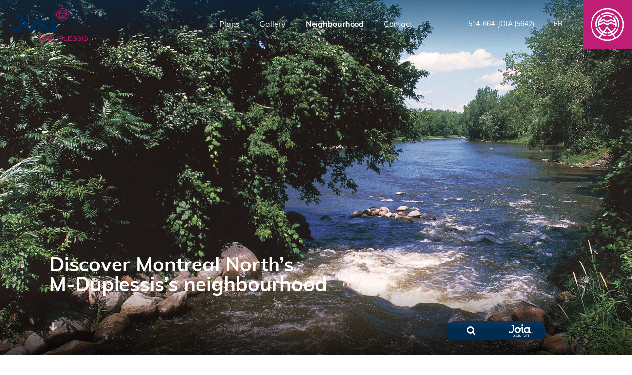

--- FILE ---
content_type: text/html; charset=UTF-8
request_url: https://joia.ca/m-duplessis/en/neighbourhood/
body_size: 11022
content:
<!DOCTYPE html>

<html class="no-js" lang="en-CA">
<head>
<meta charset="UTF-8">
<meta name="viewport" content="width=device-width, initial-scale=1.0" >

<link rel="profile" href="https://gmpg.org/xfn/11">

<meta name='robots' content='index, follow, max-image-preview:large, max-snippet:-1, max-video-preview:-1' />
<link rel="alternate" hreflang="en-ca" href="https://joia.ca/m-duplessis/en/neighbourhood/" />
<link rel="alternate" hreflang="fr-ca" href="https://joia.ca/m-duplessis/quartier/" />

	<!-- This site is optimized with the Yoast SEO plugin v20.6 - https://yoast.com/wordpress/plugins/seo/ -->
	<title>Neighbourhood | JOIA M-Duplessis</title>
	<link rel="canonical" href="https://joia.ca/m-duplessis/en/neighbourhood/" />
	<meta property="og:locale" content="en_US" />
	<meta property="og:type" content="article" />
	<meta property="og:title" content="Neighbourhood | JOIA M-Duplessis" />
	<meta property="og:url" content="https://joia.ca/m-duplessis/en/neighbourhood/" />
	<meta property="og:site_name" content="JOIA M-Duplessis" />
	<meta property="article:modified_time" content="2021-02-25T01:32:00+00:00" />
	<meta name="twitter:card" content="summary_large_image" />
	<script type="application/ld+json" class="yoast-schema-graph">{"@context":"https://schema.org","@graph":[{"@type":"WebPage","@id":"https://joia.ca/m-duplessis/en/neighbourhood/","url":"https://joia.ca/m-duplessis/en/neighbourhood/","name":"Neighbourhood | JOIA M-Duplessis","isPartOf":{"@id":"https://joia.ca/m-duplessis/en/#website"},"datePublished":"2021-02-02T20:14:52+00:00","dateModified":"2021-02-25T01:32:00+00:00","breadcrumb":{"@id":"https://joia.ca/m-duplessis/en/neighbourhood/#breadcrumb"},"inLanguage":"en-CA","potentialAction":[{"@type":"ReadAction","target":["https://joia.ca/m-duplessis/en/neighbourhood/"]}]},{"@type":"BreadcrumbList","@id":"https://joia.ca/m-duplessis/en/neighbourhood/#breadcrumb","itemListElement":[{"@type":"ListItem","position":1,"name":"Accueil","item":"https://joia.ca/m-duplessis/en/"},{"@type":"ListItem","position":2,"name":"Neighbourhood"}]},{"@type":"WebSite","@id":"https://joia.ca/m-duplessis/en/#website","url":"https://joia.ca/m-duplessis/en/","name":"JOIA M-Duplessis","description":"Un site utilisant Joia sites","publisher":{"@id":"https://joia.ca/m-duplessis/en/#organization"},"potentialAction":[{"@type":"SearchAction","target":{"@type":"EntryPoint","urlTemplate":"https://joia.ca/m-duplessis/en/?s={search_term_string}"},"query-input":"required name=search_term_string"}],"inLanguage":"en-CA"},{"@type":"Organization","@id":"https://joia.ca/m-duplessis/en/#organization","name":"JOIA M-Duplessis","url":"https://joia.ca/m-duplessis/en/","logo":{"@type":"ImageObject","inLanguage":"en-CA","@id":"https://joia.ca/m-duplessis/en/#/schema/logo/image/","url":"https://joia.ca/m-duplessis/wp-content/uploads/sites/6/2020/12/logo_Joia_M-Duplessis_RGB.jpg","contentUrl":"https://joia.ca/m-duplessis/wp-content/uploads/sites/6/2020/12/logo_Joia_M-Duplessis_RGB.jpg","width":811,"height":401,"caption":"JOIA M-Duplessis"},"image":{"@id":"https://joia.ca/m-duplessis/en/#/schema/logo/image/"}}]}</script>
	<!-- / Yoast SEO plugin. -->


<link rel='dns-prefetch' href='//cdnjs.cloudflare.com' />
<link rel='dns-prefetch' href='//use.typekit.net' />
<script type="text/javascript">
/* <![CDATA[ */
window._wpemojiSettings = {"baseUrl":"https:\/\/s.w.org\/images\/core\/emoji\/14.0.0\/72x72\/","ext":".png","svgUrl":"https:\/\/s.w.org\/images\/core\/emoji\/14.0.0\/svg\/","svgExt":".svg","source":{"concatemoji":"https:\/\/joia.ca\/m-duplessis\/wp-includes\/js\/wp-emoji-release.min.js"}};
/*! This file is auto-generated */
!function(i,n){var o,s,e;function c(e){try{var t={supportTests:e,timestamp:(new Date).valueOf()};sessionStorage.setItem(o,JSON.stringify(t))}catch(e){}}function p(e,t,n){e.clearRect(0,0,e.canvas.width,e.canvas.height),e.fillText(t,0,0);var t=new Uint32Array(e.getImageData(0,0,e.canvas.width,e.canvas.height).data),r=(e.clearRect(0,0,e.canvas.width,e.canvas.height),e.fillText(n,0,0),new Uint32Array(e.getImageData(0,0,e.canvas.width,e.canvas.height).data));return t.every(function(e,t){return e===r[t]})}function u(e,t,n){switch(t){case"flag":return n(e,"\ud83c\udff3\ufe0f\u200d\u26a7\ufe0f","\ud83c\udff3\ufe0f\u200b\u26a7\ufe0f")?!1:!n(e,"\ud83c\uddfa\ud83c\uddf3","\ud83c\uddfa\u200b\ud83c\uddf3")&&!n(e,"\ud83c\udff4\udb40\udc67\udb40\udc62\udb40\udc65\udb40\udc6e\udb40\udc67\udb40\udc7f","\ud83c\udff4\u200b\udb40\udc67\u200b\udb40\udc62\u200b\udb40\udc65\u200b\udb40\udc6e\u200b\udb40\udc67\u200b\udb40\udc7f");case"emoji":return!n(e,"\ud83e\udef1\ud83c\udffb\u200d\ud83e\udef2\ud83c\udfff","\ud83e\udef1\ud83c\udffb\u200b\ud83e\udef2\ud83c\udfff")}return!1}function f(e,t,n){var r="undefined"!=typeof WorkerGlobalScope&&self instanceof WorkerGlobalScope?new OffscreenCanvas(300,150):i.createElement("canvas"),a=r.getContext("2d",{willReadFrequently:!0}),o=(a.textBaseline="top",a.font="600 32px Arial",{});return e.forEach(function(e){o[e]=t(a,e,n)}),o}function t(e){var t=i.createElement("script");t.src=e,t.defer=!0,i.head.appendChild(t)}"undefined"!=typeof Promise&&(o="wpEmojiSettingsSupports",s=["flag","emoji"],n.supports={everything:!0,everythingExceptFlag:!0},e=new Promise(function(e){i.addEventListener("DOMContentLoaded",e,{once:!0})}),new Promise(function(t){var n=function(){try{var e=JSON.parse(sessionStorage.getItem(o));if("object"==typeof e&&"number"==typeof e.timestamp&&(new Date).valueOf()<e.timestamp+604800&&"object"==typeof e.supportTests)return e.supportTests}catch(e){}return null}();if(!n){if("undefined"!=typeof Worker&&"undefined"!=typeof OffscreenCanvas&&"undefined"!=typeof URL&&URL.createObjectURL&&"undefined"!=typeof Blob)try{var e="postMessage("+f.toString()+"("+[JSON.stringify(s),u.toString(),p.toString()].join(",")+"));",r=new Blob([e],{type:"text/javascript"}),a=new Worker(URL.createObjectURL(r),{name:"wpTestEmojiSupports"});return void(a.onmessage=function(e){c(n=e.data),a.terminate(),t(n)})}catch(e){}c(n=f(s,u,p))}t(n)}).then(function(e){for(var t in e)n.supports[t]=e[t],n.supports.everything=n.supports.everything&&n.supports[t],"flag"!==t&&(n.supports.everythingExceptFlag=n.supports.everythingExceptFlag&&n.supports[t]);n.supports.everythingExceptFlag=n.supports.everythingExceptFlag&&!n.supports.flag,n.DOMReady=!1,n.readyCallback=function(){n.DOMReady=!0}}).then(function(){return e}).then(function(){var e;n.supports.everything||(n.readyCallback(),(e=n.source||{}).concatemoji?t(e.concatemoji):e.wpemoji&&e.twemoji&&(t(e.twemoji),t(e.wpemoji)))}))}((window,document),window._wpemojiSettings);
/* ]]> */
</script>
<style id='wp-emoji-styles-inline-css' type='text/css'>

	img.wp-smiley, img.emoji {
		display: inline !important;
		border: none !important;
		box-shadow: none !important;
		height: 1em !important;
		width: 1em !important;
		margin: 0 0.07em !important;
		vertical-align: -0.1em !important;
		background: none !important;
		padding: 0 !important;
	}
</style>
<link rel='stylesheet' id='wp-block-library-css' href='https://joia.ca/m-duplessis/wp-includes/css/dist/block-library/style.min.css' type='text/css' media='all' />
<style id='classic-theme-styles-inline-css' type='text/css'>
/*! This file is auto-generated */
.wp-block-button__link{color:#fff;background-color:#32373c;border-radius:9999px;box-shadow:none;text-decoration:none;padding:calc(.667em + 2px) calc(1.333em + 2px);font-size:1.125em}.wp-block-file__button{background:#32373c;color:#fff;text-decoration:none}
</style>
<style id='global-styles-inline-css' type='text/css'>
body{--wp--preset--color--black: #000000;--wp--preset--color--cyan-bluish-gray: #abb8c3;--wp--preset--color--white: #ffffff;--wp--preset--color--pale-pink: #f78da7;--wp--preset--color--vivid-red: #cf2e2e;--wp--preset--color--luminous-vivid-orange: #ff6900;--wp--preset--color--luminous-vivid-amber: #fcb900;--wp--preset--color--light-green-cyan: #7bdcb5;--wp--preset--color--vivid-green-cyan: #00d084;--wp--preset--color--pale-cyan-blue: #8ed1fc;--wp--preset--color--vivid-cyan-blue: #0693e3;--wp--preset--color--vivid-purple: #9b51e0;--wp--preset--gradient--vivid-cyan-blue-to-vivid-purple: linear-gradient(135deg,rgba(6,147,227,1) 0%,rgb(155,81,224) 100%);--wp--preset--gradient--light-green-cyan-to-vivid-green-cyan: linear-gradient(135deg,rgb(122,220,180) 0%,rgb(0,208,130) 100%);--wp--preset--gradient--luminous-vivid-amber-to-luminous-vivid-orange: linear-gradient(135deg,rgba(252,185,0,1) 0%,rgba(255,105,0,1) 100%);--wp--preset--gradient--luminous-vivid-orange-to-vivid-red: linear-gradient(135deg,rgba(255,105,0,1) 0%,rgb(207,46,46) 100%);--wp--preset--gradient--very-light-gray-to-cyan-bluish-gray: linear-gradient(135deg,rgb(238,238,238) 0%,rgb(169,184,195) 100%);--wp--preset--gradient--cool-to-warm-spectrum: linear-gradient(135deg,rgb(74,234,220) 0%,rgb(151,120,209) 20%,rgb(207,42,186) 40%,rgb(238,44,130) 60%,rgb(251,105,98) 80%,rgb(254,248,76) 100%);--wp--preset--gradient--blush-light-purple: linear-gradient(135deg,rgb(255,206,236) 0%,rgb(152,150,240) 100%);--wp--preset--gradient--blush-bordeaux: linear-gradient(135deg,rgb(254,205,165) 0%,rgb(254,45,45) 50%,rgb(107,0,62) 100%);--wp--preset--gradient--luminous-dusk: linear-gradient(135deg,rgb(255,203,112) 0%,rgb(199,81,192) 50%,rgb(65,88,208) 100%);--wp--preset--gradient--pale-ocean: linear-gradient(135deg,rgb(255,245,203) 0%,rgb(182,227,212) 50%,rgb(51,167,181) 100%);--wp--preset--gradient--electric-grass: linear-gradient(135deg,rgb(202,248,128) 0%,rgb(113,206,126) 100%);--wp--preset--gradient--midnight: linear-gradient(135deg,rgb(2,3,129) 0%,rgb(40,116,252) 100%);--wp--preset--font-size--small: 13px;--wp--preset--font-size--medium: 20px;--wp--preset--font-size--large: 36px;--wp--preset--font-size--x-large: 42px;--wp--preset--spacing--20: 0.44rem;--wp--preset--spacing--30: 0.67rem;--wp--preset--spacing--40: 1rem;--wp--preset--spacing--50: 1.5rem;--wp--preset--spacing--60: 2.25rem;--wp--preset--spacing--70: 3.38rem;--wp--preset--spacing--80: 5.06rem;--wp--preset--shadow--natural: 6px 6px 9px rgba(0, 0, 0, 0.2);--wp--preset--shadow--deep: 12px 12px 50px rgba(0, 0, 0, 0.4);--wp--preset--shadow--sharp: 6px 6px 0px rgba(0, 0, 0, 0.2);--wp--preset--shadow--outlined: 6px 6px 0px -3px rgba(255, 255, 255, 1), 6px 6px rgba(0, 0, 0, 1);--wp--preset--shadow--crisp: 6px 6px 0px rgba(0, 0, 0, 1);}:where(.is-layout-flex){gap: 0.5em;}:where(.is-layout-grid){gap: 0.5em;}body .is-layout-flow > .alignleft{float: left;margin-inline-start: 0;margin-inline-end: 2em;}body .is-layout-flow > .alignright{float: right;margin-inline-start: 2em;margin-inline-end: 0;}body .is-layout-flow > .aligncenter{margin-left: auto !important;margin-right: auto !important;}body .is-layout-constrained > .alignleft{float: left;margin-inline-start: 0;margin-inline-end: 2em;}body .is-layout-constrained > .alignright{float: right;margin-inline-start: 2em;margin-inline-end: 0;}body .is-layout-constrained > .aligncenter{margin-left: auto !important;margin-right: auto !important;}body .is-layout-constrained > :where(:not(.alignleft):not(.alignright):not(.alignfull)){max-width: var(--wp--style--global--content-size);margin-left: auto !important;margin-right: auto !important;}body .is-layout-constrained > .alignwide{max-width: var(--wp--style--global--wide-size);}body .is-layout-flex{display: flex;}body .is-layout-flex{flex-wrap: wrap;align-items: center;}body .is-layout-flex > *{margin: 0;}body .is-layout-grid{display: grid;}body .is-layout-grid > *{margin: 0;}:where(.wp-block-columns.is-layout-flex){gap: 2em;}:where(.wp-block-columns.is-layout-grid){gap: 2em;}:where(.wp-block-post-template.is-layout-flex){gap: 1.25em;}:where(.wp-block-post-template.is-layout-grid){gap: 1.25em;}.has-black-color{color: var(--wp--preset--color--black) !important;}.has-cyan-bluish-gray-color{color: var(--wp--preset--color--cyan-bluish-gray) !important;}.has-white-color{color: var(--wp--preset--color--white) !important;}.has-pale-pink-color{color: var(--wp--preset--color--pale-pink) !important;}.has-vivid-red-color{color: var(--wp--preset--color--vivid-red) !important;}.has-luminous-vivid-orange-color{color: var(--wp--preset--color--luminous-vivid-orange) !important;}.has-luminous-vivid-amber-color{color: var(--wp--preset--color--luminous-vivid-amber) !important;}.has-light-green-cyan-color{color: var(--wp--preset--color--light-green-cyan) !important;}.has-vivid-green-cyan-color{color: var(--wp--preset--color--vivid-green-cyan) !important;}.has-pale-cyan-blue-color{color: var(--wp--preset--color--pale-cyan-blue) !important;}.has-vivid-cyan-blue-color{color: var(--wp--preset--color--vivid-cyan-blue) !important;}.has-vivid-purple-color{color: var(--wp--preset--color--vivid-purple) !important;}.has-black-background-color{background-color: var(--wp--preset--color--black) !important;}.has-cyan-bluish-gray-background-color{background-color: var(--wp--preset--color--cyan-bluish-gray) !important;}.has-white-background-color{background-color: var(--wp--preset--color--white) !important;}.has-pale-pink-background-color{background-color: var(--wp--preset--color--pale-pink) !important;}.has-vivid-red-background-color{background-color: var(--wp--preset--color--vivid-red) !important;}.has-luminous-vivid-orange-background-color{background-color: var(--wp--preset--color--luminous-vivid-orange) !important;}.has-luminous-vivid-amber-background-color{background-color: var(--wp--preset--color--luminous-vivid-amber) !important;}.has-light-green-cyan-background-color{background-color: var(--wp--preset--color--light-green-cyan) !important;}.has-vivid-green-cyan-background-color{background-color: var(--wp--preset--color--vivid-green-cyan) !important;}.has-pale-cyan-blue-background-color{background-color: var(--wp--preset--color--pale-cyan-blue) !important;}.has-vivid-cyan-blue-background-color{background-color: var(--wp--preset--color--vivid-cyan-blue) !important;}.has-vivid-purple-background-color{background-color: var(--wp--preset--color--vivid-purple) !important;}.has-black-border-color{border-color: var(--wp--preset--color--black) !important;}.has-cyan-bluish-gray-border-color{border-color: var(--wp--preset--color--cyan-bluish-gray) !important;}.has-white-border-color{border-color: var(--wp--preset--color--white) !important;}.has-pale-pink-border-color{border-color: var(--wp--preset--color--pale-pink) !important;}.has-vivid-red-border-color{border-color: var(--wp--preset--color--vivid-red) !important;}.has-luminous-vivid-orange-border-color{border-color: var(--wp--preset--color--luminous-vivid-orange) !important;}.has-luminous-vivid-amber-border-color{border-color: var(--wp--preset--color--luminous-vivid-amber) !important;}.has-light-green-cyan-border-color{border-color: var(--wp--preset--color--light-green-cyan) !important;}.has-vivid-green-cyan-border-color{border-color: var(--wp--preset--color--vivid-green-cyan) !important;}.has-pale-cyan-blue-border-color{border-color: var(--wp--preset--color--pale-cyan-blue) !important;}.has-vivid-cyan-blue-border-color{border-color: var(--wp--preset--color--vivid-cyan-blue) !important;}.has-vivid-purple-border-color{border-color: var(--wp--preset--color--vivid-purple) !important;}.has-vivid-cyan-blue-to-vivid-purple-gradient-background{background: var(--wp--preset--gradient--vivid-cyan-blue-to-vivid-purple) !important;}.has-light-green-cyan-to-vivid-green-cyan-gradient-background{background: var(--wp--preset--gradient--light-green-cyan-to-vivid-green-cyan) !important;}.has-luminous-vivid-amber-to-luminous-vivid-orange-gradient-background{background: var(--wp--preset--gradient--luminous-vivid-amber-to-luminous-vivid-orange) !important;}.has-luminous-vivid-orange-to-vivid-red-gradient-background{background: var(--wp--preset--gradient--luminous-vivid-orange-to-vivid-red) !important;}.has-very-light-gray-to-cyan-bluish-gray-gradient-background{background: var(--wp--preset--gradient--very-light-gray-to-cyan-bluish-gray) !important;}.has-cool-to-warm-spectrum-gradient-background{background: var(--wp--preset--gradient--cool-to-warm-spectrum) !important;}.has-blush-light-purple-gradient-background{background: var(--wp--preset--gradient--blush-light-purple) !important;}.has-blush-bordeaux-gradient-background{background: var(--wp--preset--gradient--blush-bordeaux) !important;}.has-luminous-dusk-gradient-background{background: var(--wp--preset--gradient--luminous-dusk) !important;}.has-pale-ocean-gradient-background{background: var(--wp--preset--gradient--pale-ocean) !important;}.has-electric-grass-gradient-background{background: var(--wp--preset--gradient--electric-grass) !important;}.has-midnight-gradient-background{background: var(--wp--preset--gradient--midnight) !important;}.has-small-font-size{font-size: var(--wp--preset--font-size--small) !important;}.has-medium-font-size{font-size: var(--wp--preset--font-size--medium) !important;}.has-large-font-size{font-size: var(--wp--preset--font-size--large) !important;}.has-x-large-font-size{font-size: var(--wp--preset--font-size--x-large) !important;}
.wp-block-navigation a:where(:not(.wp-element-button)){color: inherit;}
:where(.wp-block-post-template.is-layout-flex){gap: 1.25em;}:where(.wp-block-post-template.is-layout-grid){gap: 1.25em;}
:where(.wp-block-columns.is-layout-flex){gap: 2em;}:where(.wp-block-columns.is-layout-grid){gap: 2em;}
.wp-block-pullquote{font-size: 1.5em;line-height: 1.6;}
</style>
<link rel='stylesheet' id='wpml-menu-item-0-css' href='https://joia.ca/m-duplessis/wp-content/plugins/sitepress-multilingual-cms/templates/language-switchers/menu-item/style.min.css' type='text/css' media='all' />
<link rel='stylesheet' id='joia-style-css' href='https://joia.ca/m-duplessis/wp-content/themes/joia/style.css' type='text/css' media='all' />
<link rel='stylesheet' id='fontawesome-css' href='https://cdnjs.cloudflare.com/ajax/libs/font-awesome/5.11.2/css/all.min.css' type='text/css' media='all' />
<link rel='stylesheet' id='adobe-fonts-css' href='https://use.typekit.net/tll5stg.css' type='text/css' media='all' />
<link rel='stylesheet' id='main-css' href='https://joia.ca/m-duplessis/wp-content/themes/joia/assets/css/main.css' type='text/css' media='all' />
<link rel='stylesheet' id='slider-css' href='https://joia.ca/m-duplessis/wp-content/themes/joia/assets/css/slider.css' type='text/css' media='all' />
<link rel='stylesheet' id='custom-css' href='https://joia.ca/m-duplessis/wp-content/themes/joia/assets/css/joia-m-duplessis.css' type='text/css' media='all' />
<script type="text/javascript" src="https://joia.ca/m-duplessis/wp-includes/js/jquery/jquery.min.js" id="jquery-core-js"></script>
<script type="text/javascript" src="https://joia.ca/m-duplessis/wp-includes/js/jquery/jquery-migrate.min.js" id="jquery-migrate-js"></script>
<script type="text/javascript" id="wpml-cookie-js-extra">
/* <![CDATA[ */
var wpml_cookies = {"wp-wpml_current_language":{"value":"en","expires":1,"path":"\/"}};
var wpml_cookies = {"wp-wpml_current_language":{"value":"en","expires":1,"path":"\/"}};
/* ]]> */
</script>
<script type="text/javascript" src="https://joia.ca/m-duplessis/wp-content/plugins/sitepress-multilingual-cms/res/js/cookies/language-cookie.js" id="wpml-cookie-js" defer="defer" data-wp-strategy="defer"></script>

<meta name="generator" content="WPML ver:4.6.8 stt:1,4;" />
<link rel="icon" href="https://joia.ca/m-duplessis/wp-content/uploads/sites/6/2020/12/cropped-favicon-32x32.png" sizes="32x32" />
<link rel="icon" href="https://joia.ca/m-duplessis/wp-content/uploads/sites/6/2020/12/cropped-favicon-192x192.png" sizes="192x192" />
<link rel="apple-touch-icon" href="https://joia.ca/m-duplessis/wp-content/uploads/sites/6/2020/12/cropped-favicon-180x180.png" />
<meta name="msapplication-TileImage" content="https://joia.ca/m-duplessis/wp-content/uploads/sites/6/2020/12/cropped-favicon-270x270.png" />
<!-- Google Tag Manager -->
<script>(function(w,d,s,l,i){w[l]=w[l]||[];w[l].push({'gtm.start':
new Date().getTime(),event:'gtm.js'});var f=d.getElementsByTagName(s)[0],
j=d.createElement(s),dl=l!='dataLayer'?'&l='+l:'';j.async=true;j.src=
'https://www.googletagmanager.com/gtm.js?id='+i+dl;f.parentNode.insertBefore(j,f);
})(window,document,'script','dataLayer','GTM-PQ3P5XV');</script>
<!-- End Google Tag Manager -->
<meta name="google-site-verification" content="1ORUnRcR7S4BtoZkZJp5OHWz9KQ_zuMuOJwprkkFv6Y" />
<meta name="google-site-verification" content="GCKtwFxnrls5zYyjEYnCN5jovIyXILY95j899jquACM" />
<meta name="facebook-domain-verification" content="8gl539vg0cuya21zqcc3ptvh5yfcjy" />
<script src="https://www.google.com/recaptcha/api.js?render=6LeZETwkAAAAAOVk5_3HEzJR137f4mjOemUKvw3t"></script>
	<!-- Start cookieyes banner -->
	<script id="cookieyes" type="text/javascript" src="https://cdn-cookieyes.com/client_data/ab1df77f397b0ebd2dd70d2f/script.js"></script>
	<!-- End cookieyes banner -->
	</head>

<body class="page-template page-template-templates page-template-template-properties-neighbourhood page-template-templatestemplate-properties-neighbourhood-php page page-id-183">
<div class="container">
    <!-- Google Tag Manager (noscript) -->
    <noscript><iframe src="https://www.googletagmanager.com/ns.html?id=GTM-PQ3P5XV"
    height="0" width="0" style="display:none;visibility:hidden"></iframe></noscript>
    <!-- End Google Tag Manager (noscript) -->
    <header class="property">
        <div>
            <div class="logo"><a href="https://joia.ca/m-duplessis/en/">
            <img src="https://joia.ca/m-duplessis/wp-content/themes/joia/assets/images/logo-joia-m-duplessis.svg" alt="Joia M-Duplessis" />            </a></div>
            <nav><ul id="menu-main-menu-en" class="menu"><li id="menu-item-141" class="menu-item menu-item-type-post_type menu-item-object-page menu-item-141"><a href="https://joia.ca/m-duplessis/en/plans/">Plans</a></li>
<li id="menu-item-232" class="menu-item menu-item-type-post_type menu-item-object-page menu-item-232"><a href="https://joia.ca/m-duplessis/en/gallery/">Gallery</a></li>
<li id="menu-item-192" class="menu-item menu-item-type-post_type menu-item-object-page current-menu-item page_item page-item-183 current_page_item menu-item-192"><a href="https://joia.ca/m-duplessis/en/neighbourhood/" aria-current="page">Neighbourhood</a></li>
<li id="menu-item-88" class="menu-item menu-item-type-post_type menu-item-object-page menu-item-88"><a href="https://joia.ca/m-duplessis/en/contact/">Contact</a></li>
<li id="menu-item-142" class="menu-tool-search menu-item menu-item-type-post_type menu-item-object-page menu-item-142"><a href="https://joia.ca/m-duplessis/en/find-your-condo/">Search</a></li>
<li id="menu-item-wpml-ls-3-fr" class="menu-item wpml-ls-slot-3 wpml-ls-item wpml-ls-item-fr wpml-ls-menu-item wpml-ls-first-item wpml-ls-last-item menu-item-type-wpml_ls_menu_item menu-item-object-wpml_ls_menu_item menu-item-wpml-ls-3-fr"><a title="FR" href="https://joia.ca/m-duplessis/quartier/"><span class="wpml-ls-display">FR</span></a></li>
</ul></nav>
            <div class="tools">
                <ul id="menu-top-tools-en" class="menu"><li id="menu-item-75" class="menu-tool-phone menu-item menu-item-type-custom menu-item-object-custom menu-item-75"><a href="tel:+15146645642">514-664-JOIA (5642)</a></li>
<li id="menu-item-wpml-ls-4-fr" class="menu-item wpml-ls-slot-4 wpml-ls-item wpml-ls-item-fr wpml-ls-menu-item wpml-ls-first-item wpml-ls-last-item menu-item-type-wpml_ls_menu_item menu-item-object-wpml_ls_menu_item menu-item-wpml-ls-4-fr"><a title="FR" href="https://joia.ca/m-duplessis/quartier/"><span class="wpml-ls-display">FR</span></a></li>
</ul>                <div class="ico"><img src="https://joia.ca/m-duplessis/wp-content/themes/joia/assets/images/logo-joia-m-duplessis-ico.svg" alt="Joia M-Duplessis" /><div><span></span><span></span><span></span></div></div>
            </div>
        </div>
    </header>
    <main class="property m-duplessis">

<div>
        <section class="header">
        <div>
            <div class="slider bts autoplay gradient" data-interval="5000"><div class="slides"><ul><li><picture><source srcset="https://joia.ca/m-duplessis/wp-content/uploads/sites/6/2021/02/photo_Joia_Martial_Parc_Ile_Visitation.jpg" media="(max-width: 768px) and (max-aspect-ratio: 1/1)"><img srcset="https://joia.ca/m-duplessis/wp-content/uploads/sites/6/2021/02/photo_Joia_Martial_Parc_Ile_Visitation.jpg" sizes=""  src="https://joia.ca/m-duplessis/wp-content/uploads/sites/6/2021/02/photo_Joia_Martial_Parc_Ile_Visitation.jpg" alt="{"ID":168,"id":168,"title":"photo_Joia_Martial_Parc_Ile_Visitation","filename":"photo_Joia_Martial_Parc_Ile_Visitation.jpg","filesize":697066,"url":"https:\/\/joia.ca\/m-duplessis\/wp-content\/uploads\/sites\/6\/2021\/02\/photo_Joia_Martial_Parc_Ile_Visitation.jpg","link":"https:\/\/joia.ca\/m-duplessis\/en\/home\/photo_joia_martial_parc_ile_visitation-2\/","alt":"River next to joia duplessis","author":"1","description":"","caption":"","name":"photo_joia_martial_parc_ile_visitation-2","status":"inherit","uploaded_to":69,"date":"2021-02-02 19:27:28","modified":"2021-05-13 15:32:07","menu_order":0,"mime_type":"image\/jpeg","type":"image","subtype":"jpeg","icon":"https:\/\/joia.ca\/m-duplessis\/wp-includes\/images\/media\/default.png","width":2160,"height":1440,"sizes":{"thumbnail":"https:\/\/joia.ca\/m-duplessis\/wp-content\/uploads\/sites\/6\/2021\/02\/photo_Joia_Martial_Parc_Ile_Visitation-150x150.jpg","thumbnail-width":150,"thumbnail-height":150,"medium":"https:\/\/joia.ca\/m-duplessis\/wp-content\/uploads\/sites\/6\/2021\/02\/photo_Joia_Martial_Parc_Ile_Visitation-300x200.jpg","medium-width":300,"medium-height":200,"medium_large":"https:\/\/joia.ca\/m-duplessis\/wp-content\/uploads\/sites\/6\/2021\/02\/photo_Joia_Martial_Parc_Ile_Visitation-768x512.jpg","medium_large-width":768,"medium_large-height":512,"large":"https:\/\/joia.ca\/m-duplessis\/wp-content\/uploads\/sites\/6\/2021\/02\/photo_Joia_Martial_Parc_Ile_Visitation-1024x683.jpg","large-width":1024,"large-height":683,"1536x1536":"https:\/\/joia.ca\/m-duplessis\/wp-content\/uploads\/sites\/6\/2021\/02\/photo_Joia_Martial_Parc_Ile_Visitation-1536x1024.jpg","1536x1536-width":1536,"1536x1536-height":1024,"2048x2048":"https:\/\/joia.ca\/m-duplessis\/wp-content\/uploads\/sites\/6\/2021\/02\/photo_Joia_Martial_Parc_Ile_Visitation-2048x1365.jpg","2048x2048-width":2048,"2048x2048-height":1365}}"></picture></li></ul></div><div class="ctrl-bts"><button></button></div><div class="ctrl-arr"><button type="button" data-dir="prev"></button><button type="button" data-dir="next"></button></div><div class="slider-status"></div><div class="slider-text"><div><div><h1>Discover Montreal North’s <br><span class="white-space-nowrap">M-Duplessis’s</span> neighbourhood</h1></div></div></div></div>            <a href="#scroll-down" class="anchor-down" title="Scroll down"><i class="fas fa-arrow-down"></i></a>
        </div>
    </section>
    <div id="scroll-down"></div>
    <section class="grid-columns-3-8">
        <div>
            <div class="grid-content">
                <h2>Local <br>attractions</h2>
                <ul class="poi">
                    <li class="expandable-list"><button data-type="health">Health services</button><ol><li data-title="Hôpital Marie-Clarac">Hôpital Marie-Clarac</li><li data-title="CHSLD Gouin">CHSLD Gouin</li><li data-title="CHSLD Marie Claret">CHSLD Marie Claret</li></ol></li><li class="expandable-list"><button data-type="education">Education</button><ol><li data-title="École Marie-Clarac Secondaire">École Marie-Clarac Secondaire</li><li data-title="École René-Guénette">École René-Guénette</li><li data-title="Centre d'éducation des adultes Galiléo">Centre d'éducation des adultes Galiléo</li><li data-title="École Saint-Rémi Annexe">École Saint-Rémi Annexe</li><li data-title="RTC Campus 2 or Rosemount Technology Centre Curtis George Campus">RTC Campus 2 or Rosemount Technology Centre Curtis George Campus</li><li data-title="École secondaire Calixa-Lavallée">École secondaire Calixa-Lavallée</li><li data-title="École Hôtelière de Montréal Calixa-Lavallée">École Hôtelière de Montréal Calixa-Lavallée</li></ol></li><li class="expandable-list"><button data-type="public_services">Public services</button><ol><li data-title="Aréna Garon">Aréna Garon</li><li data-title="Aréna Fleury">Aréna Fleury</li><li data-title="Gare Saint-Michel-Montréal-Nord">Gare Saint-Michel-Montréal-Nord</li></ol></li><li class="expandable-list"><button data-type="cultural_interest">Cultural interest</button><ol><li data-title="Mission Catholique Notre-Dame-d’Haïti">Mission Catholique Notre-Dame-d’Haïti</li><li data-title="Paroisse Saint-Vital">Paroisse Saint-Vital</li></ol></li><li class="expandable-list"><button data-type="parks">Parks</button><ol><li data-title="Parc Aimé-Léonard / La Route de Champlain">Parc Aimé-Léonard / La Route de Champlain</li><li data-title="Parc nature ile Visitation">Parc nature ile Visitation</li><li data-title="Parc Pilon">Parc Pilon</li><li data-title="Parc Garon-Amos">Parc Garon-Amos</li><li data-title="Parc Eusėbe-Ménard">Parc Eusėbe-Ménard</li><li data-title="Parc Sauvé">Parc Sauvé</li><li data-title="Parc Ottawa">Parc Ottawa</li></ol></li>                </ul>
            </div>
            <div class="map">
                <div class="map-container"></div>
            </div>
        </div>
    </section>
</div>
</main>
<div id="lightbox">
    <div class="lightbox_bckg"></div>
</div>
<div class="widget">
    <nav>
        <ul id="menu-widget-en" class="menu"><li id="menu-item-140" class="menu-tool-search menu-item menu-item-type-post_type menu-item-object-page menu-item-140"><a href="https://joia.ca/m-duplessis/en/find-your-condo/">&nbsp;</a></li>
<li id="menu-item-76" class="menu-tool-phone menu-item menu-item-type-custom menu-item-object-custom menu-item-76"><a href="tel:+15146645642">514-664-JOIA</a></li>
<li id="menu-item-77" class="menu-tool-joia-en menu-item menu-item-type-custom menu-item-object-custom menu-item-77"><a href="https://joia.ca/en/"> </a></li>
</ul>    </nav>
</div>
<footer class="property">
        <div class="cta">
        <div class="bckg">
            <img srcset="https://joia.ca/m-duplessis/wp-content/uploads/sites/6/2020/10/joia-m-duplessis-footer-1-150x150.jpg 150w, https://joia.ca/m-duplessis/wp-content/uploads/sites/6/2020/10/joia-m-duplessis-footer-1-300x137.jpg 300w, https://joia.ca/m-duplessis/wp-content/uploads/sites/6/2020/10/joia-m-duplessis-footer-1-768x350.jpg 768w, https://joia.ca/m-duplessis/wp-content/uploads/sites/6/2020/10/joia-m-duplessis-footer-1-1024x467.jpg 1024w, https://joia.ca/m-duplessis/wp-content/uploads/sites/6/2020/10/joia-m-duplessis-footer-1-1536x701.jpg 1536w, https://joia.ca/m-duplessis/wp-content/uploads/sites/6/2020/10/joia-m-duplessis-footer-1-2048x934.jpg 2048w" sizes="" src="https://joia.ca/m-duplessis/wp-content/uploads/sites/6/2020/10/joia-m-duplessis-footer-1.jpg" alt="JOIA condos Maurice duplessis style">        </div>
        <div>
            <div>
                <h2>Get in touch with us and reserve your condo rental now!</h2>            </div>
            <div>
                <a href="https://joia.ca/m-duplessis/en/contact/" class="bt invert">Reserve your condo rental</a>            </div>
        </div>
    </div>
        <div class="nav">
        <div>
                        <div class="property">
                <div><a href="https://joia.ca/m-duplessis/en/"><img src="https://joia.ca/m-duplessis/wp-content/themes/joia/assets/images/logo-joia-m-duplessis-white.svg" alt="Joia M-Duplessis" class="logo-property"/></a></div>
                <div><span>&nbsp;</span>
                    <nav>
                        <ul id="menu-main-menu-en-1" class="menu"><li class="menu-item menu-item-type-post_type menu-item-object-page menu-item-141"><a href="https://joia.ca/m-duplessis/en/plans/">Plans</a></li>
<li class="menu-item menu-item-type-post_type menu-item-object-page menu-item-232"><a href="https://joia.ca/m-duplessis/en/gallery/">Gallery</a></li>
<li class="menu-item menu-item-type-post_type menu-item-object-page current-menu-item page_item page-item-183 current_page_item menu-item-192"><a href="https://joia.ca/m-duplessis/en/neighbourhood/" aria-current="page">Neighbourhood</a></li>
<li class="menu-item menu-item-type-post_type menu-item-object-page menu-item-88"><a href="https://joia.ca/m-duplessis/en/contact/">Contact</a></li>
<li class="menu-tool-search menu-item menu-item-type-post_type menu-item-object-page menu-item-142"><a href="https://joia.ca/m-duplessis/en/find-your-condo/">Search</a></li>
<li class="menu-item wpml-ls-slot-3 wpml-ls-item wpml-ls-item-fr wpml-ls-menu-item wpml-ls-first-item wpml-ls-last-item menu-item-type-wpml_ls_menu_item menu-item-object-wpml_ls_menu_item menu-item-wpml-ls-3-fr"><a title="FR" href="https://joia.ca/m-duplessis/quartier/"><span class="wpml-ls-display">FR</span></a></li>
</ul>                    </nav>
                </div>
            </div>
                        <div class="corporate">
                <div>
                    <a href="https://joia.ca/en/"><img src="https://joia.ca/m-duplessis/wp-content/themes/joia/assets/images/logo-joia-condo-rentals-white.svg" alt="Joia - Condo Rentals" class="logo-corporate"/></a>                </div>
                <div><strong>
                                        Corporate                    </strong>
                    <ul id="menu-main-menu-en-2" class="menu"><li id="menu-item-801" class="menu-item menu-item-type-post_type menu-item-object-page menu-item-801"><a href="https://joia.ca/en/concept/">Concept</a></li>
<li id="menu-item-304" class="menu-item menu-item-type-post_type menu-item-object-page menu-item-304"><a href="https://joia.ca/en/about-us/">About Us</a></li>
<li id="menu-item-303" class="menu-item menu-item-type-post_type menu-item-object-page menu-item-303"><a href="https://joia.ca/en/properties/">Properties</a></li>
<li id="menu-item-301" class="menu-item menu-item-type-post_type menu-item-object-page menu-item-301"><a href="https://joia.ca/en/contact/">Contact</a></li>
<li id="menu-item-849" class="menu-tool-footer-only menu-item menu-item-type-post_type_archive menu-item-object-careers menu-item-849"><a href="https://joia.ca/en/careers/">Careers</a></li>
<li id="menu-item-728" class="menu-tool-search menu-item menu-item-type-post_type menu-item-object-page menu-item-728"><a href="https://joia.ca/en/find-your-joia/">Search</a></li>
</ul>                </div>
                <div><strong>
                                        Properties                    </strong>
                    <ul>
                        <li><a href="https://joia.ca/cavendish/en/">Cavendish</a></li><li><a href="https://joia.ca/cavendish-dev/en/">Cavendish Dev</a></li><li><a href="https://joia.ca/martial/en/">Martial</a></li><li><a href="https://joia.ca/m-duplessis/en/">M-Duplessis</a></li>                    </ul>
                </div>
            </div>
                        <div class="contact">
                <div>
                    <span class="text-tranform-uppercase"><strong><a href="https://joia.ca/m-duplessis/en/">Joia M-Duplessis</a></strong></span>6269 Maurice-Duplessis Boulevard <br>
Montréal QC Canada<br>
H1G&nbsp;1Y7<br>
<br>
<a href="tel:+15146645642">514-664-JOIA (5642)</a><br>
<a href="mailto:m-duplessis@joia.ca">m-duplessis@joia.ca</a>                </div>
            </div>
        </div>
    </div>
    <div class="legal">
        <div>
            <div><span>2025 © <a href="https://joia.ca/">Joia</a>. All rights reserved</span><span><a href="https://joia.ca/m-duplessis/en/legal-notices/">Legal notices</a></span></div>
            <div>
                <a href="https://www.facebook.com/joia.living" target="_blank" class="social-ico"><i class="fab fa-facebook"></i></a><a href="https://www.instagram.com/joia.living/" target="_blank" class="social-ico"><i class="fab fa-instagram"></i></a><a href="https://www.linkedin.com/company/joia-condos-locatifs/" target="_blank" class="social-ico"><i class="fab fa-linkedin-in"></i></a>            </div>
        </div>
    </div>
</footer>
</div>
<script type="text/javascript" src="https://joia.ca/m-duplessis/wp-content/themes/joia/assets/js/jquery.validate.min.js" id="validate-js"></script>
<script type="text/javascript" src="https://joia.ca/m-duplessis/wp-content/themes/joia/assets/js/additional-methods.min.js" id="additional-js"></script>
<script type="text/javascript" src="https://joia.ca/m-duplessis/wp-content/themes/joia/assets/js/main.js" id="main-js"></script>
<script type="text/javascript" src="https://joia.ca/m-duplessis/wp-content/themes/joia/assets/js/js-slider.js" id="slider-js"></script>
<script type="text/javascript" src="https://joia.ca/m-duplessis/wp-content/themes/joia/assets/js/map-style-m-duplessis.js" id="map-style-js"></script>
</body></html><script>
(function($) {
	var $window = $(window);
    var poi = [{"coor":{"lat":"45.6152545","lng":"-73.6188916"},"description":"","title":"JOIA M-Duplessis","type":"property"},{"coor":{"lat":"45.5905981","lng":"-73.6489335"},"description":"Centre m\u00e9dical","title":"H\u00f4pital Marie-Clarac","type":"health"},{"coor":{"lat":"45.5995737","lng":"-73.6398577"},"description":"Logement avec services","title":"CHSLD Gouin","type":"health"},{"coor":{"lat":"45.5865031","lng":"-73.6495868"},"description":"Logement avec services","title":"CHSLD Marie Claret","type":"health"},{"coor":{"lat":"45.5907865","lng":"-73.6487575"},"description":"\u00c9tablissement d'enseignement","title":"\u00c9cole Marie-Clarac Secondaire","type":"education"},{"coor":{"lat":"45.5901743","lng":"-73.6443902"},"description":"\u00c9tablissement d'enseignement","title":"\u00c9cole Ren\u00e9-Gu\u00e9nette","type":"education"},{"coor":{"lat":"45.5909274","lng":"-73.6390983"},"description":"Centre d'information","title":"Centre d'\u00e9ducation des adultes Galil\u00e9o","type":"education"},{"coor":{"lat":"45.5900103","lng":"-73.6374769"},"description":"Jardin d'enfants","title":"\u00c9cole Saint-R\u00e9mi Annexe","type":"education"},{"coor":{"lat":"45.5906723","lng":"-73.6388393"},"description":"\u00c9cole de formation professionnelle","title":"RTC Campus 2 or Rosemount Technology Centre Curtis George Campus","type":"education"},{"coor":{"lat":"45.5975013","lng":"-73.6378014"},"description":"\u00c9cole secondaire","title":"\u00c9cole secondaire Calixa-Lavall\u00e9e","type":"education"},{"coor":{"lat":"45.5994281","lng":"-73.6390172"},"description":"\u00c9cole h\u00f4teli\u00e8re","title":"\u00c9cole H\u00f4teli\u00e8re de Montr\u00e9al Calixa-Lavall\u00e9e","type":"education"},{"coor":{"lat":"45.5948543","lng":"-73.6379065"},"description":"Ar\u00e9na","title":"Ar\u00e9na Garon","type":"public_services"},{"coor":{"lat":"45.5834458","lng":"-73.6376611"},"description":"Ar\u00e9na","title":"Ar\u00e9na Fleury","type":"public_services"},{"coor":{"lat":"45.5832874","lng":"-73.6297895"},"description":"Gare ferroviaire","title":"Gare Saint-Michel-Montr\u00e9al-Nord","type":"public_services"},{"coor":{"lat":"45.588069","lng":"-73.6445948"},"description":"\u00c9glise catholique","title":"Mission Catholique Notre-Dame-d\u2019Ha\u00efti","type":"cultural_interest"},{"coor":{"lat":"45.5883661","lng":"-73.6448649"},"description":"\u00c9glise","title":"Paroisse Saint-Vital","type":"cultural_interest"},{"coor":{"lat":"45.6085887","lng":"-73.639276"},"description":"Parc","title":"Parc Aim\u00e9-L\u00e9onard \/ La Route de Champlain","type":"parks"},{"coor":{"lat":"45.5787883","lng":"-73.6574068"},"description":"Parc","title":"Parc nature ile Visitation","type":"parks"},{"coor":{"lat":"45.5933761","lng":"-73.6430178"},"description":"Parc","title":"Parc Pilon","type":"parks"},{"coor":{"lat":"45.5955122","lng":"-73.639072"},"description":"Parc","title":"Parc Garon-Amos","type":"parks"},{"coor":{"lat":"45.5934675","lng":"-73.6485864"},"description":"Parc","title":"Parc Eus\u0117be-M\u00e9nard","type":"parks"},{"coor":{"lat":"45.5997232","lng":"-73.6362843"},"description":"Parc","title":"Parc Sauv\u00e9","type":"parks"},{"coor":{"lat":"45.5819007","lng":"-73.6422468"},"description":"Parc","title":"Parc Ottawa","type":"parks"}];
    	
    $window.on('load', function() {
        initPoi();
    });
        
    function initPoi() {
        initialize(true);

        var markers = [],
            markers_permanent = [],
            infowindows = [],
            icons = {
                'property': {icon: 'https://joia.ca/m-duplessis/wp-content/themes/joia/assets/images/ico-marker-joia-m-duplessis.svg', w: 32, h: 32}
            },
            Popup,
            popup,
            labelIndex = 0,
            labelNum = 1;

        function addMarker(feature) {
            var infowindow = new google.maps.InfoWindow({
                content: '<div id="content">' + 
                    '<div>' +
                        '<div class="name">' + feature.title + '</div>' +
                        '<span class="description">' + feature.description + '</span>' +
                    '</div>' +
                '</div>'
            });

            if(icons[feature.type] != undefined) {
                var icon = {
                    url: icons[feature.type].icon,
                    scaledSize: new google.maps.Size(icons[feature.type].w, icons[feature.type].h),
                    //origin: new google.maps.Point(0, -16), 
                    //origin: new google.maps.Point(icons[feature.type].origin_x, icons[feature.type].origin_y), 
                    //size: new google.maps.Size(icons[feature.type].w, icons[feature.type].h)
                }
            }

            var marker = new google.maps.Marker({
                id: feature.id,
                position: feature.position,
                optimized: false,
                label: '',
                icon: icon,
                map: map,
                title: feature.name
            });
            
            var list_item = $('ul.poi li[data-title="' + feature.title + '"]'),
                index = $('ul.poi ol li').index(list_item);
            
            if(feature.marker_grp == markers_permanent) {
                //infowindow.setContent('<div id="content"></div>');
            } else {
                //infowindow.setContent('<div id="content">' + feature.num + '</div>');
                //marker.label = {text: feature.num, fontSize: "12px", color: "#FFFFFF"};
                marker.label = {text: index + 1, fontSize: "12px", color: "#FFFFFF"};
            }

            marker.addListener('click', function() {
                if(infowindow.isOpen()) {
                    infowindows.pop().close();				
                } else {
                    if(infowindows.length > 0) {
                        infowindows.pop().close();
                    }
                    infowindow.open(map, marker);
                    infowindows.push(infowindow);
                }
            });
            
            list_item.on('click', function() {
                if(infowindow.isOpen()) {
                    infowindows.pop().close();				
                } else {
                    if(infowindows.length > 0) {
                        infowindows.pop().close();
                    }
                    infowindow.open(map, marker);
                    infowindows.push(infowindow);
                    
                    $('html,body').stop();
                    $('html,body').animate({scrollTop: $('div.map').offset().top - $('header').height()}, 500, function() {
                    });
                }
            });

            feature.marker_grp.push(marker);
        }

        var bounds = new google.maps.LatLngBounds();
        bounds.extend(map_init_pos);
        
        $('ul.poi button').on('click', function() {
            var $this = $(this),
                marker_type = $this.data('type');
            
            labelNum = 1;
            bounds = new google.maps.LatLngBounds();
            bounds.extend(map_init_pos);

            deleteMarkers();
            setType(marker_type, markers);
        });

        setType('property', markers_permanent);

        $('ul.poi button').eq(0).click();

        // Sets the map on all markers in the array.
        function setMapOnAll(map) {
            for (var i = 0; i < markers.length; i++) {
              markers[i].setMap(map);
            }
        }

        // Removes the markers from the map, but keeps them in the array.
        function clearMarkers() {
            setMapOnAll(null);
        }

        // Shows any markers currently in the array.
        function showMarkers() {
            setMapOnAll(map);
        }	

        // Deletes all markers in the array by removing references to them.
        function deleteMarkers() {
            clearMarkers();
            markers = [];
        }

        function setType(type, marker_grp) {
            for (var i = 0, feature; feature = poi[i]; i++) {
                if(feature.type == type) {
                    if(feature.type != 'property') {
                        feature.num = labelNum.toString();
                        labelNum++;
                    }

                    feature.position = new google.maps.LatLng(feature.coor.lat, feature.coor.lng);
                    feature.marker_grp = marker_grp;

                    if(feature.type != 'property') {
                        bounds.extend(feature.position);
                        map.setCenter(bounds.getCenter());
                        map.fitBounds(bounds);
                    }

                    addMarker(feature);
                }
            }

        }

        google.maps.InfoWindow.prototype.isOpen = function() {
            var map = this.getMap();
            return (map !== null && typeof map !== "undefined");
        }
    }
    
    var map_init_pos = {lat: 45.6152545, lng: -73.6188916};
    var map_init_zoom = 16;
    var map;
    var infowindow;

    function initialize(isdraggable) {
        var mapOptions = {
            center: map_init_pos,
            draggable: isdraggable,
            mapTypeControl: false,
            scrollwheel: false,
            styles: styles,
            streetViewControl: false,
            zoom: map_init_zoom,
        };

        map = new google.maps.Map($('div.map-container')[0], mapOptions);
    }
     
})( jQuery );
</script> 
<script>function mapsGoogleCallback() {}</script>
<!--<script src="https://maps.googleapis.com/maps/api/js?key=AIzaSyB4O9d3Jmmbxf1HvNpHwVhx20xoH61lEZQ&callback=mapsGoogleCallback"></script>-->
<script src="https://maps.googleapis.com/maps/api/js?key=AIzaSyCPp57UHXllF4sgmdHGQwLCI6R39TsmSlg&callback=mapsGoogleCallback"></script> 


<!-- Page supported by LiteSpeed Cache 5.7.0.1 on 2025-12-08 21:11:23 -->

--- FILE ---
content_type: text/html; charset=utf-8
request_url: https://www.google.com/recaptcha/api2/anchor?ar=1&k=6LeZETwkAAAAAOVk5_3HEzJR137f4mjOemUKvw3t&co=aHR0cHM6Ly9qb2lhLmNhOjQ0Mw..&hl=en&v=jdMmXeCQEkPbnFDy9T04NbgJ&size=invisible&anchor-ms=20000&execute-ms=15000&cb=5m6241y5kvn3
body_size: 46634
content:
<!DOCTYPE HTML><html dir="ltr" lang="en"><head><meta http-equiv="Content-Type" content="text/html; charset=UTF-8">
<meta http-equiv="X-UA-Compatible" content="IE=edge">
<title>reCAPTCHA</title>
<style type="text/css">
/* cyrillic-ext */
@font-face {
  font-family: 'Roboto';
  font-style: normal;
  font-weight: 400;
  font-stretch: 100%;
  src: url(//fonts.gstatic.com/s/roboto/v48/KFO7CnqEu92Fr1ME7kSn66aGLdTylUAMa3GUBHMdazTgWw.woff2) format('woff2');
  unicode-range: U+0460-052F, U+1C80-1C8A, U+20B4, U+2DE0-2DFF, U+A640-A69F, U+FE2E-FE2F;
}
/* cyrillic */
@font-face {
  font-family: 'Roboto';
  font-style: normal;
  font-weight: 400;
  font-stretch: 100%;
  src: url(//fonts.gstatic.com/s/roboto/v48/KFO7CnqEu92Fr1ME7kSn66aGLdTylUAMa3iUBHMdazTgWw.woff2) format('woff2');
  unicode-range: U+0301, U+0400-045F, U+0490-0491, U+04B0-04B1, U+2116;
}
/* greek-ext */
@font-face {
  font-family: 'Roboto';
  font-style: normal;
  font-weight: 400;
  font-stretch: 100%;
  src: url(//fonts.gstatic.com/s/roboto/v48/KFO7CnqEu92Fr1ME7kSn66aGLdTylUAMa3CUBHMdazTgWw.woff2) format('woff2');
  unicode-range: U+1F00-1FFF;
}
/* greek */
@font-face {
  font-family: 'Roboto';
  font-style: normal;
  font-weight: 400;
  font-stretch: 100%;
  src: url(//fonts.gstatic.com/s/roboto/v48/KFO7CnqEu92Fr1ME7kSn66aGLdTylUAMa3-UBHMdazTgWw.woff2) format('woff2');
  unicode-range: U+0370-0377, U+037A-037F, U+0384-038A, U+038C, U+038E-03A1, U+03A3-03FF;
}
/* math */
@font-face {
  font-family: 'Roboto';
  font-style: normal;
  font-weight: 400;
  font-stretch: 100%;
  src: url(//fonts.gstatic.com/s/roboto/v48/KFO7CnqEu92Fr1ME7kSn66aGLdTylUAMawCUBHMdazTgWw.woff2) format('woff2');
  unicode-range: U+0302-0303, U+0305, U+0307-0308, U+0310, U+0312, U+0315, U+031A, U+0326-0327, U+032C, U+032F-0330, U+0332-0333, U+0338, U+033A, U+0346, U+034D, U+0391-03A1, U+03A3-03A9, U+03B1-03C9, U+03D1, U+03D5-03D6, U+03F0-03F1, U+03F4-03F5, U+2016-2017, U+2034-2038, U+203C, U+2040, U+2043, U+2047, U+2050, U+2057, U+205F, U+2070-2071, U+2074-208E, U+2090-209C, U+20D0-20DC, U+20E1, U+20E5-20EF, U+2100-2112, U+2114-2115, U+2117-2121, U+2123-214F, U+2190, U+2192, U+2194-21AE, U+21B0-21E5, U+21F1-21F2, U+21F4-2211, U+2213-2214, U+2216-22FF, U+2308-230B, U+2310, U+2319, U+231C-2321, U+2336-237A, U+237C, U+2395, U+239B-23B7, U+23D0, U+23DC-23E1, U+2474-2475, U+25AF, U+25B3, U+25B7, U+25BD, U+25C1, U+25CA, U+25CC, U+25FB, U+266D-266F, U+27C0-27FF, U+2900-2AFF, U+2B0E-2B11, U+2B30-2B4C, U+2BFE, U+3030, U+FF5B, U+FF5D, U+1D400-1D7FF, U+1EE00-1EEFF;
}
/* symbols */
@font-face {
  font-family: 'Roboto';
  font-style: normal;
  font-weight: 400;
  font-stretch: 100%;
  src: url(//fonts.gstatic.com/s/roboto/v48/KFO7CnqEu92Fr1ME7kSn66aGLdTylUAMaxKUBHMdazTgWw.woff2) format('woff2');
  unicode-range: U+0001-000C, U+000E-001F, U+007F-009F, U+20DD-20E0, U+20E2-20E4, U+2150-218F, U+2190, U+2192, U+2194-2199, U+21AF, U+21E6-21F0, U+21F3, U+2218-2219, U+2299, U+22C4-22C6, U+2300-243F, U+2440-244A, U+2460-24FF, U+25A0-27BF, U+2800-28FF, U+2921-2922, U+2981, U+29BF, U+29EB, U+2B00-2BFF, U+4DC0-4DFF, U+FFF9-FFFB, U+10140-1018E, U+10190-1019C, U+101A0, U+101D0-101FD, U+102E0-102FB, U+10E60-10E7E, U+1D2C0-1D2D3, U+1D2E0-1D37F, U+1F000-1F0FF, U+1F100-1F1AD, U+1F1E6-1F1FF, U+1F30D-1F30F, U+1F315, U+1F31C, U+1F31E, U+1F320-1F32C, U+1F336, U+1F378, U+1F37D, U+1F382, U+1F393-1F39F, U+1F3A7-1F3A8, U+1F3AC-1F3AF, U+1F3C2, U+1F3C4-1F3C6, U+1F3CA-1F3CE, U+1F3D4-1F3E0, U+1F3ED, U+1F3F1-1F3F3, U+1F3F5-1F3F7, U+1F408, U+1F415, U+1F41F, U+1F426, U+1F43F, U+1F441-1F442, U+1F444, U+1F446-1F449, U+1F44C-1F44E, U+1F453, U+1F46A, U+1F47D, U+1F4A3, U+1F4B0, U+1F4B3, U+1F4B9, U+1F4BB, U+1F4BF, U+1F4C8-1F4CB, U+1F4D6, U+1F4DA, U+1F4DF, U+1F4E3-1F4E6, U+1F4EA-1F4ED, U+1F4F7, U+1F4F9-1F4FB, U+1F4FD-1F4FE, U+1F503, U+1F507-1F50B, U+1F50D, U+1F512-1F513, U+1F53E-1F54A, U+1F54F-1F5FA, U+1F610, U+1F650-1F67F, U+1F687, U+1F68D, U+1F691, U+1F694, U+1F698, U+1F6AD, U+1F6B2, U+1F6B9-1F6BA, U+1F6BC, U+1F6C6-1F6CF, U+1F6D3-1F6D7, U+1F6E0-1F6EA, U+1F6F0-1F6F3, U+1F6F7-1F6FC, U+1F700-1F7FF, U+1F800-1F80B, U+1F810-1F847, U+1F850-1F859, U+1F860-1F887, U+1F890-1F8AD, U+1F8B0-1F8BB, U+1F8C0-1F8C1, U+1F900-1F90B, U+1F93B, U+1F946, U+1F984, U+1F996, U+1F9E9, U+1FA00-1FA6F, U+1FA70-1FA7C, U+1FA80-1FA89, U+1FA8F-1FAC6, U+1FACE-1FADC, U+1FADF-1FAE9, U+1FAF0-1FAF8, U+1FB00-1FBFF;
}
/* vietnamese */
@font-face {
  font-family: 'Roboto';
  font-style: normal;
  font-weight: 400;
  font-stretch: 100%;
  src: url(//fonts.gstatic.com/s/roboto/v48/KFO7CnqEu92Fr1ME7kSn66aGLdTylUAMa3OUBHMdazTgWw.woff2) format('woff2');
  unicode-range: U+0102-0103, U+0110-0111, U+0128-0129, U+0168-0169, U+01A0-01A1, U+01AF-01B0, U+0300-0301, U+0303-0304, U+0308-0309, U+0323, U+0329, U+1EA0-1EF9, U+20AB;
}
/* latin-ext */
@font-face {
  font-family: 'Roboto';
  font-style: normal;
  font-weight: 400;
  font-stretch: 100%;
  src: url(//fonts.gstatic.com/s/roboto/v48/KFO7CnqEu92Fr1ME7kSn66aGLdTylUAMa3KUBHMdazTgWw.woff2) format('woff2');
  unicode-range: U+0100-02BA, U+02BD-02C5, U+02C7-02CC, U+02CE-02D7, U+02DD-02FF, U+0304, U+0308, U+0329, U+1D00-1DBF, U+1E00-1E9F, U+1EF2-1EFF, U+2020, U+20A0-20AB, U+20AD-20C0, U+2113, U+2C60-2C7F, U+A720-A7FF;
}
/* latin */
@font-face {
  font-family: 'Roboto';
  font-style: normal;
  font-weight: 400;
  font-stretch: 100%;
  src: url(//fonts.gstatic.com/s/roboto/v48/KFO7CnqEu92Fr1ME7kSn66aGLdTylUAMa3yUBHMdazQ.woff2) format('woff2');
  unicode-range: U+0000-00FF, U+0131, U+0152-0153, U+02BB-02BC, U+02C6, U+02DA, U+02DC, U+0304, U+0308, U+0329, U+2000-206F, U+20AC, U+2122, U+2191, U+2193, U+2212, U+2215, U+FEFF, U+FFFD;
}
/* cyrillic-ext */
@font-face {
  font-family: 'Roboto';
  font-style: normal;
  font-weight: 500;
  font-stretch: 100%;
  src: url(//fonts.gstatic.com/s/roboto/v48/KFO7CnqEu92Fr1ME7kSn66aGLdTylUAMa3GUBHMdazTgWw.woff2) format('woff2');
  unicode-range: U+0460-052F, U+1C80-1C8A, U+20B4, U+2DE0-2DFF, U+A640-A69F, U+FE2E-FE2F;
}
/* cyrillic */
@font-face {
  font-family: 'Roboto';
  font-style: normal;
  font-weight: 500;
  font-stretch: 100%;
  src: url(//fonts.gstatic.com/s/roboto/v48/KFO7CnqEu92Fr1ME7kSn66aGLdTylUAMa3iUBHMdazTgWw.woff2) format('woff2');
  unicode-range: U+0301, U+0400-045F, U+0490-0491, U+04B0-04B1, U+2116;
}
/* greek-ext */
@font-face {
  font-family: 'Roboto';
  font-style: normal;
  font-weight: 500;
  font-stretch: 100%;
  src: url(//fonts.gstatic.com/s/roboto/v48/KFO7CnqEu92Fr1ME7kSn66aGLdTylUAMa3CUBHMdazTgWw.woff2) format('woff2');
  unicode-range: U+1F00-1FFF;
}
/* greek */
@font-face {
  font-family: 'Roboto';
  font-style: normal;
  font-weight: 500;
  font-stretch: 100%;
  src: url(//fonts.gstatic.com/s/roboto/v48/KFO7CnqEu92Fr1ME7kSn66aGLdTylUAMa3-UBHMdazTgWw.woff2) format('woff2');
  unicode-range: U+0370-0377, U+037A-037F, U+0384-038A, U+038C, U+038E-03A1, U+03A3-03FF;
}
/* math */
@font-face {
  font-family: 'Roboto';
  font-style: normal;
  font-weight: 500;
  font-stretch: 100%;
  src: url(//fonts.gstatic.com/s/roboto/v48/KFO7CnqEu92Fr1ME7kSn66aGLdTylUAMawCUBHMdazTgWw.woff2) format('woff2');
  unicode-range: U+0302-0303, U+0305, U+0307-0308, U+0310, U+0312, U+0315, U+031A, U+0326-0327, U+032C, U+032F-0330, U+0332-0333, U+0338, U+033A, U+0346, U+034D, U+0391-03A1, U+03A3-03A9, U+03B1-03C9, U+03D1, U+03D5-03D6, U+03F0-03F1, U+03F4-03F5, U+2016-2017, U+2034-2038, U+203C, U+2040, U+2043, U+2047, U+2050, U+2057, U+205F, U+2070-2071, U+2074-208E, U+2090-209C, U+20D0-20DC, U+20E1, U+20E5-20EF, U+2100-2112, U+2114-2115, U+2117-2121, U+2123-214F, U+2190, U+2192, U+2194-21AE, U+21B0-21E5, U+21F1-21F2, U+21F4-2211, U+2213-2214, U+2216-22FF, U+2308-230B, U+2310, U+2319, U+231C-2321, U+2336-237A, U+237C, U+2395, U+239B-23B7, U+23D0, U+23DC-23E1, U+2474-2475, U+25AF, U+25B3, U+25B7, U+25BD, U+25C1, U+25CA, U+25CC, U+25FB, U+266D-266F, U+27C0-27FF, U+2900-2AFF, U+2B0E-2B11, U+2B30-2B4C, U+2BFE, U+3030, U+FF5B, U+FF5D, U+1D400-1D7FF, U+1EE00-1EEFF;
}
/* symbols */
@font-face {
  font-family: 'Roboto';
  font-style: normal;
  font-weight: 500;
  font-stretch: 100%;
  src: url(//fonts.gstatic.com/s/roboto/v48/KFO7CnqEu92Fr1ME7kSn66aGLdTylUAMaxKUBHMdazTgWw.woff2) format('woff2');
  unicode-range: U+0001-000C, U+000E-001F, U+007F-009F, U+20DD-20E0, U+20E2-20E4, U+2150-218F, U+2190, U+2192, U+2194-2199, U+21AF, U+21E6-21F0, U+21F3, U+2218-2219, U+2299, U+22C4-22C6, U+2300-243F, U+2440-244A, U+2460-24FF, U+25A0-27BF, U+2800-28FF, U+2921-2922, U+2981, U+29BF, U+29EB, U+2B00-2BFF, U+4DC0-4DFF, U+FFF9-FFFB, U+10140-1018E, U+10190-1019C, U+101A0, U+101D0-101FD, U+102E0-102FB, U+10E60-10E7E, U+1D2C0-1D2D3, U+1D2E0-1D37F, U+1F000-1F0FF, U+1F100-1F1AD, U+1F1E6-1F1FF, U+1F30D-1F30F, U+1F315, U+1F31C, U+1F31E, U+1F320-1F32C, U+1F336, U+1F378, U+1F37D, U+1F382, U+1F393-1F39F, U+1F3A7-1F3A8, U+1F3AC-1F3AF, U+1F3C2, U+1F3C4-1F3C6, U+1F3CA-1F3CE, U+1F3D4-1F3E0, U+1F3ED, U+1F3F1-1F3F3, U+1F3F5-1F3F7, U+1F408, U+1F415, U+1F41F, U+1F426, U+1F43F, U+1F441-1F442, U+1F444, U+1F446-1F449, U+1F44C-1F44E, U+1F453, U+1F46A, U+1F47D, U+1F4A3, U+1F4B0, U+1F4B3, U+1F4B9, U+1F4BB, U+1F4BF, U+1F4C8-1F4CB, U+1F4D6, U+1F4DA, U+1F4DF, U+1F4E3-1F4E6, U+1F4EA-1F4ED, U+1F4F7, U+1F4F9-1F4FB, U+1F4FD-1F4FE, U+1F503, U+1F507-1F50B, U+1F50D, U+1F512-1F513, U+1F53E-1F54A, U+1F54F-1F5FA, U+1F610, U+1F650-1F67F, U+1F687, U+1F68D, U+1F691, U+1F694, U+1F698, U+1F6AD, U+1F6B2, U+1F6B9-1F6BA, U+1F6BC, U+1F6C6-1F6CF, U+1F6D3-1F6D7, U+1F6E0-1F6EA, U+1F6F0-1F6F3, U+1F6F7-1F6FC, U+1F700-1F7FF, U+1F800-1F80B, U+1F810-1F847, U+1F850-1F859, U+1F860-1F887, U+1F890-1F8AD, U+1F8B0-1F8BB, U+1F8C0-1F8C1, U+1F900-1F90B, U+1F93B, U+1F946, U+1F984, U+1F996, U+1F9E9, U+1FA00-1FA6F, U+1FA70-1FA7C, U+1FA80-1FA89, U+1FA8F-1FAC6, U+1FACE-1FADC, U+1FADF-1FAE9, U+1FAF0-1FAF8, U+1FB00-1FBFF;
}
/* vietnamese */
@font-face {
  font-family: 'Roboto';
  font-style: normal;
  font-weight: 500;
  font-stretch: 100%;
  src: url(//fonts.gstatic.com/s/roboto/v48/KFO7CnqEu92Fr1ME7kSn66aGLdTylUAMa3OUBHMdazTgWw.woff2) format('woff2');
  unicode-range: U+0102-0103, U+0110-0111, U+0128-0129, U+0168-0169, U+01A0-01A1, U+01AF-01B0, U+0300-0301, U+0303-0304, U+0308-0309, U+0323, U+0329, U+1EA0-1EF9, U+20AB;
}
/* latin-ext */
@font-face {
  font-family: 'Roboto';
  font-style: normal;
  font-weight: 500;
  font-stretch: 100%;
  src: url(//fonts.gstatic.com/s/roboto/v48/KFO7CnqEu92Fr1ME7kSn66aGLdTylUAMa3KUBHMdazTgWw.woff2) format('woff2');
  unicode-range: U+0100-02BA, U+02BD-02C5, U+02C7-02CC, U+02CE-02D7, U+02DD-02FF, U+0304, U+0308, U+0329, U+1D00-1DBF, U+1E00-1E9F, U+1EF2-1EFF, U+2020, U+20A0-20AB, U+20AD-20C0, U+2113, U+2C60-2C7F, U+A720-A7FF;
}
/* latin */
@font-face {
  font-family: 'Roboto';
  font-style: normal;
  font-weight: 500;
  font-stretch: 100%;
  src: url(//fonts.gstatic.com/s/roboto/v48/KFO7CnqEu92Fr1ME7kSn66aGLdTylUAMa3yUBHMdazQ.woff2) format('woff2');
  unicode-range: U+0000-00FF, U+0131, U+0152-0153, U+02BB-02BC, U+02C6, U+02DA, U+02DC, U+0304, U+0308, U+0329, U+2000-206F, U+20AC, U+2122, U+2191, U+2193, U+2212, U+2215, U+FEFF, U+FFFD;
}
/* cyrillic-ext */
@font-face {
  font-family: 'Roboto';
  font-style: normal;
  font-weight: 900;
  font-stretch: 100%;
  src: url(//fonts.gstatic.com/s/roboto/v48/KFO7CnqEu92Fr1ME7kSn66aGLdTylUAMa3GUBHMdazTgWw.woff2) format('woff2');
  unicode-range: U+0460-052F, U+1C80-1C8A, U+20B4, U+2DE0-2DFF, U+A640-A69F, U+FE2E-FE2F;
}
/* cyrillic */
@font-face {
  font-family: 'Roboto';
  font-style: normal;
  font-weight: 900;
  font-stretch: 100%;
  src: url(//fonts.gstatic.com/s/roboto/v48/KFO7CnqEu92Fr1ME7kSn66aGLdTylUAMa3iUBHMdazTgWw.woff2) format('woff2');
  unicode-range: U+0301, U+0400-045F, U+0490-0491, U+04B0-04B1, U+2116;
}
/* greek-ext */
@font-face {
  font-family: 'Roboto';
  font-style: normal;
  font-weight: 900;
  font-stretch: 100%;
  src: url(//fonts.gstatic.com/s/roboto/v48/KFO7CnqEu92Fr1ME7kSn66aGLdTylUAMa3CUBHMdazTgWw.woff2) format('woff2');
  unicode-range: U+1F00-1FFF;
}
/* greek */
@font-face {
  font-family: 'Roboto';
  font-style: normal;
  font-weight: 900;
  font-stretch: 100%;
  src: url(//fonts.gstatic.com/s/roboto/v48/KFO7CnqEu92Fr1ME7kSn66aGLdTylUAMa3-UBHMdazTgWw.woff2) format('woff2');
  unicode-range: U+0370-0377, U+037A-037F, U+0384-038A, U+038C, U+038E-03A1, U+03A3-03FF;
}
/* math */
@font-face {
  font-family: 'Roboto';
  font-style: normal;
  font-weight: 900;
  font-stretch: 100%;
  src: url(//fonts.gstatic.com/s/roboto/v48/KFO7CnqEu92Fr1ME7kSn66aGLdTylUAMawCUBHMdazTgWw.woff2) format('woff2');
  unicode-range: U+0302-0303, U+0305, U+0307-0308, U+0310, U+0312, U+0315, U+031A, U+0326-0327, U+032C, U+032F-0330, U+0332-0333, U+0338, U+033A, U+0346, U+034D, U+0391-03A1, U+03A3-03A9, U+03B1-03C9, U+03D1, U+03D5-03D6, U+03F0-03F1, U+03F4-03F5, U+2016-2017, U+2034-2038, U+203C, U+2040, U+2043, U+2047, U+2050, U+2057, U+205F, U+2070-2071, U+2074-208E, U+2090-209C, U+20D0-20DC, U+20E1, U+20E5-20EF, U+2100-2112, U+2114-2115, U+2117-2121, U+2123-214F, U+2190, U+2192, U+2194-21AE, U+21B0-21E5, U+21F1-21F2, U+21F4-2211, U+2213-2214, U+2216-22FF, U+2308-230B, U+2310, U+2319, U+231C-2321, U+2336-237A, U+237C, U+2395, U+239B-23B7, U+23D0, U+23DC-23E1, U+2474-2475, U+25AF, U+25B3, U+25B7, U+25BD, U+25C1, U+25CA, U+25CC, U+25FB, U+266D-266F, U+27C0-27FF, U+2900-2AFF, U+2B0E-2B11, U+2B30-2B4C, U+2BFE, U+3030, U+FF5B, U+FF5D, U+1D400-1D7FF, U+1EE00-1EEFF;
}
/* symbols */
@font-face {
  font-family: 'Roboto';
  font-style: normal;
  font-weight: 900;
  font-stretch: 100%;
  src: url(//fonts.gstatic.com/s/roboto/v48/KFO7CnqEu92Fr1ME7kSn66aGLdTylUAMaxKUBHMdazTgWw.woff2) format('woff2');
  unicode-range: U+0001-000C, U+000E-001F, U+007F-009F, U+20DD-20E0, U+20E2-20E4, U+2150-218F, U+2190, U+2192, U+2194-2199, U+21AF, U+21E6-21F0, U+21F3, U+2218-2219, U+2299, U+22C4-22C6, U+2300-243F, U+2440-244A, U+2460-24FF, U+25A0-27BF, U+2800-28FF, U+2921-2922, U+2981, U+29BF, U+29EB, U+2B00-2BFF, U+4DC0-4DFF, U+FFF9-FFFB, U+10140-1018E, U+10190-1019C, U+101A0, U+101D0-101FD, U+102E0-102FB, U+10E60-10E7E, U+1D2C0-1D2D3, U+1D2E0-1D37F, U+1F000-1F0FF, U+1F100-1F1AD, U+1F1E6-1F1FF, U+1F30D-1F30F, U+1F315, U+1F31C, U+1F31E, U+1F320-1F32C, U+1F336, U+1F378, U+1F37D, U+1F382, U+1F393-1F39F, U+1F3A7-1F3A8, U+1F3AC-1F3AF, U+1F3C2, U+1F3C4-1F3C6, U+1F3CA-1F3CE, U+1F3D4-1F3E0, U+1F3ED, U+1F3F1-1F3F3, U+1F3F5-1F3F7, U+1F408, U+1F415, U+1F41F, U+1F426, U+1F43F, U+1F441-1F442, U+1F444, U+1F446-1F449, U+1F44C-1F44E, U+1F453, U+1F46A, U+1F47D, U+1F4A3, U+1F4B0, U+1F4B3, U+1F4B9, U+1F4BB, U+1F4BF, U+1F4C8-1F4CB, U+1F4D6, U+1F4DA, U+1F4DF, U+1F4E3-1F4E6, U+1F4EA-1F4ED, U+1F4F7, U+1F4F9-1F4FB, U+1F4FD-1F4FE, U+1F503, U+1F507-1F50B, U+1F50D, U+1F512-1F513, U+1F53E-1F54A, U+1F54F-1F5FA, U+1F610, U+1F650-1F67F, U+1F687, U+1F68D, U+1F691, U+1F694, U+1F698, U+1F6AD, U+1F6B2, U+1F6B9-1F6BA, U+1F6BC, U+1F6C6-1F6CF, U+1F6D3-1F6D7, U+1F6E0-1F6EA, U+1F6F0-1F6F3, U+1F6F7-1F6FC, U+1F700-1F7FF, U+1F800-1F80B, U+1F810-1F847, U+1F850-1F859, U+1F860-1F887, U+1F890-1F8AD, U+1F8B0-1F8BB, U+1F8C0-1F8C1, U+1F900-1F90B, U+1F93B, U+1F946, U+1F984, U+1F996, U+1F9E9, U+1FA00-1FA6F, U+1FA70-1FA7C, U+1FA80-1FA89, U+1FA8F-1FAC6, U+1FACE-1FADC, U+1FADF-1FAE9, U+1FAF0-1FAF8, U+1FB00-1FBFF;
}
/* vietnamese */
@font-face {
  font-family: 'Roboto';
  font-style: normal;
  font-weight: 900;
  font-stretch: 100%;
  src: url(//fonts.gstatic.com/s/roboto/v48/KFO7CnqEu92Fr1ME7kSn66aGLdTylUAMa3OUBHMdazTgWw.woff2) format('woff2');
  unicode-range: U+0102-0103, U+0110-0111, U+0128-0129, U+0168-0169, U+01A0-01A1, U+01AF-01B0, U+0300-0301, U+0303-0304, U+0308-0309, U+0323, U+0329, U+1EA0-1EF9, U+20AB;
}
/* latin-ext */
@font-face {
  font-family: 'Roboto';
  font-style: normal;
  font-weight: 900;
  font-stretch: 100%;
  src: url(//fonts.gstatic.com/s/roboto/v48/KFO7CnqEu92Fr1ME7kSn66aGLdTylUAMa3KUBHMdazTgWw.woff2) format('woff2');
  unicode-range: U+0100-02BA, U+02BD-02C5, U+02C7-02CC, U+02CE-02D7, U+02DD-02FF, U+0304, U+0308, U+0329, U+1D00-1DBF, U+1E00-1E9F, U+1EF2-1EFF, U+2020, U+20A0-20AB, U+20AD-20C0, U+2113, U+2C60-2C7F, U+A720-A7FF;
}
/* latin */
@font-face {
  font-family: 'Roboto';
  font-style: normal;
  font-weight: 900;
  font-stretch: 100%;
  src: url(//fonts.gstatic.com/s/roboto/v48/KFO7CnqEu92Fr1ME7kSn66aGLdTylUAMa3yUBHMdazQ.woff2) format('woff2');
  unicode-range: U+0000-00FF, U+0131, U+0152-0153, U+02BB-02BC, U+02C6, U+02DA, U+02DC, U+0304, U+0308, U+0329, U+2000-206F, U+20AC, U+2122, U+2191, U+2193, U+2212, U+2215, U+FEFF, U+FFFD;
}

</style>
<link rel="stylesheet" type="text/css" href="https://www.gstatic.com/recaptcha/releases/jdMmXeCQEkPbnFDy9T04NbgJ/styles__ltr.css">
<script nonce="ne2gFJs238gh1nmqdoKWMQ" type="text/javascript">window['__recaptcha_api'] = 'https://www.google.com/recaptcha/api2/';</script>
<script type="text/javascript" src="https://www.gstatic.com/recaptcha/releases/jdMmXeCQEkPbnFDy9T04NbgJ/recaptcha__en.js" nonce="ne2gFJs238gh1nmqdoKWMQ">
      
    </script></head>
<body><div id="rc-anchor-alert" class="rc-anchor-alert"></div>
<input type="hidden" id="recaptcha-token" value="[base64]">
<script type="text/javascript" nonce="ne2gFJs238gh1nmqdoKWMQ">
      recaptcha.anchor.Main.init("[\x22ainput\x22,[\x22bgdata\x22,\x22\x22,\[base64]/[base64]/[base64]/[base64]/[base64]/[base64]/[base64]/[base64]/[base64]/[base64]/[base64]/[base64]/[base64]/[base64]/[base64]\\u003d\\u003d\x22,\[base64]\\u003d\\u003d\x22,\x22wpcnwoHDtMOCwpzDnMK3LcK/[base64]/[base64]/DvcO4ZcOnw5TDixfClcO1woAsGsO/HzTCksOhAFxgHcOcw7TCmQzDoMOwBE4HwonDumbCuMOGwrzDq8OQRRbDh8KKwpTCvHvCnEwcw6rDgMKpwroyw6IUwqzCrsKGwqjDrVfDv8KpwpnDn0l7wqhpw7crw5nDusKxUMKBw58bIsOMX8K7eA/CjMK3woATw7fCrT3CmDoxWAzCniQxwoLDgBwBdyfCoD7Cp8ODS8KRwo8aaCbDh8KnPkI5w6DCmcOew4TCtMKxfsOwwpF8JlvCucOrRGMyw7nClF7ChcKdw6LDvWzDr3/Cg8KhendyO8Kuw6weBkHDmcK6wr4qCmDCvsKJaMKQDg0IDsK/[base64]/Cq8OmNMOew6xjw5ENw7ECbEx4dhvDsDpWYsKkwpVSdjzDhsOXYk9Ow6NhQcOtEsO0ZxQ0w7MxEMO2w5bClsKmZw/[base64]/DvMO3wrtzDMOCEcO0L8OhXcKjwoU1w54tAcOww74bwo/Dk1YMLsO8c8K/MsKDNzDCkcKaNhnCn8KHwq/[base64]/[base64]/DhcOFwotdwoZLwqrDmMOHwqBPD2rCuAFDw4pqw5rCrMOKTcKzw6rDusKxDlZbw4A9PMKOIRrDsUgrdE/[base64]/DmVEzwoh7w4XDgEPCp2nCqMKoU8OoM0vDpMO9FMOFecO6Di/CkMOZwrnDunR1DcOTAcKKw7jDsgXDk8OHwrfChsKxVsKBw6HCnMOUw4PDmToqMsKHX8OoJAY4f8OOaQzDqBbDisKufcKRacKTwr7CosKwChLCuMKHwqHCvTFMw5vCo24aasOmbQttwrHDjCfDkcKiw5/CpMOMw5UKA8OtwobCi8KxO8OowoU4wq3Du8K4wqvCtcKSOj4Qwr9oX1TDrnLCoV7CtBLDjGLDpMOYbS4Fw5TCvVrDoHATODXDgMOuPcOzwoHCm8KdBsO7w5jDicOSw7JiXEMcSmIPZyoYw6LDvsOrwpjDiWwBegA1wp/CsBxGa8KkSU5qbsOqB3gVbgLCrMONwoleEljDpkzDm1XChcO8cMOFw5g4TMOuw6nDvkzCqBXClzLDicKqIH0wwqVfwojCmGDDtTBYw5BPGXc7VcK2c8OPwonCvMK4ZnnDg8OrdsORwpBVU8KFwqJ3w6LDgzFeYMO4Y1Idb8O6wqVdw7/[base64]/[base64]/cAJXNSDCplbDvcKZf3DCisO6HcKJSsO4w6cHw7sLw5DCv0dtAcOdwoQBbcO2w6DCs8OSOMOvfgrChMO7LRTCtsO9BsOYw6rDlUbCnMOhwofDi1jCuz/CvhHDhxQywqgowoU6C8ORwocwfix0wrzDlArDksOOTcKcNVrDisK/w7/ClXcjwoB0SMOvw7hswoJIL8K1QsOVwpVNJlAoOcOnw7VuY8K/woPCiMOyD8KnG8OowpHClFAqIyo2w559eATDgADDnlZJw5bDmWJaPMO3w4DDk8ORwr59w5jCm210EsOLf8K/wr1Gw5TDmMOBw6TCl8KOw7zCucKXUWXCsiBiYMKVOW57ScO6YMKxwrrDpsK1dwXClF7Dk0bCuhNLw49nw5IbG8Okwp3DgUNUHnJmw7MoBQdvwoDChl1Lw54/w7xzw6IpJsKEbS8pwrPDlhrCocOuwqTDtsO+wrdXfDLCinpiw7TCmcOTw4wKw4Bcw5XDmUPClhbCsMKhVsO8w6tMTUMresOmZcKJNC5yXVhWYsOHB8OdVsO1w7V1ExlSwrnCtMOoCsOlQsOqwrrCjsOgwpjCnmvCjCsBLcOSZsKNBsO4FsOhD8K8w7UYw6N/wpnDssO1ezpiZcKmw7LCmEPDpn1RA8KyABErEFDChVhEFWvDvH3Du8Osw6fCmVpTwovCv0tXQVElDsOzwpgVw5Raw7pXLmnCtkAMwpJEOlDCpw7ClSLDksOhwp7CsxNtJ8OKwoXDi8OLKUQVTXBEwqceR8OSwqzCgAR8wqY/ZygPw7d8wpnCgBkgTixww7RQaMK2JsK5woHDn8K1w4Z/w7/[base64]/[base64]/OMKoWkwBC0oIEsOrB8KNw7MncS/DrWo4w6t+wosbw7TDkU3Ct8O/AlMcCMOnJUt8E3DDkG1JOsKUw6kOY8KXbE/[base64]/[base64]/w5Nbw4bCjR3DjC1IDMO/FnHDlMKJBgrDvSQMCsKtwqjDpMKZc8KoHmtAw60IMsO8w4bChMKuw6fCo8KoXRgYwr/Cgy1pDMKTw5fCgDoIEwnDrMOJwpgYw6/DgEd2KMKpwqfCqxXDqFVSwqDCg8Ogw5DCk8OAw4lMe8OxVE40aMKYeHASaRsmw4rCtgd7wq1ZwqVkw4/Dhh1WwpXCuTswwrFZwrpSfw/DpsKpwpdOw7VTMQVzw7Fcw7fCpMKTIRhwJEfDo3LDlMKHwpTDowcqwpkCw4nDvynCgMKDw5HCl2dbw5d9w6IwfMKkwojDkjHDmEYZQFZLwqTCohLDpg7CmCV7woXClirCv2tgw7dlw4vDgRvDrsO3McOQwozDi8OUwrEiHG4qw7thJ8OuwrzCrG/Cp8KRw6IYwqTCoMKvw47CpD5lwozDizkdPMOKBCdywqbDqcOkw6vDkD9wUsO+KcO5wp5ddsOtHnMAwqUYesOdw7htw4Y5w5/DsFojw5nChsKmwpTCvcOjJlw2EsKyICnCoH7ChTpAwr/[base64]/DuxAnazhkwofDqXIxZUrDt8O6NCnCjcOaw61qZi/CuCfCjsOaw6wEwr/DjsO2W1rDjcO0w4FRasKywqzDucKaOwE4ZXfDnm8GwoFUOsKgJcOvwq43wrI+w6TCusOhFMK3wrxEwrPCncOTwr4Zw4XCsTLDkMKSDXV0w7LCsBIedcK1PMO+w5/Cs8Obw4rCq3HCgsKdAngew5TCowrCuEHDil7DmcKKwrUMwrrCu8OHwq1RZBxqAMKnExQBwpzDtgdVYDNHasOSAcOuwp/DtAMzwr/DiE84w5rDhcOTw5t2wqrCs3HCmnPCt8KKbsKEM8KOw5Ekwr0owqTCicOgQG5EXwbCoMKKw7BDw7vChyIvwqZQbcK9wpTCmcOVBsK/w7fCkMKpw5UMwotEHE08woQXBFLDlGjDpsKgHRfCphDCsiRBPMKvwp/DvmIKwq7Ck8KjAVpxw7/DtcKeecKQcXHDlQ3CoR8MwpNYWzLChsOjw7cuZ0zDiQHDvcOiF27DssKiJkFxE8KXMAF8wr/DscKHHD4IwoBTfyQUw6E/CxbDr8Kowr8IZcOgw5jCj8O4LwnCjsOpw5DDrQ7CrcOEw5Miw7IXLWzCocOvIMOIRDPCisKKN0TCvsO+w55ZSxYqw4QADUVZVMO7wq1dwq/[base64]/DlsOsw7fDgG/CksO9Sh1lwohBaH94w6BcEmDDgB/[base64]/[base64]/DjlN4PcKow65Two/DtcK+Z8KeRDnClx3DvyLDgT54PsKgP1fCgMKnwpJGwqQ0VsKVwpXCoxLDksOvLUXCtiViBsKhQ8K/NnvCsQHCmVbDvXR3V8K8wrjDsxxOTGFSCiNhXzRNw4R7GwPDnFbDhcKow4/CnkQ8VUHDriMKfVDDkcK5wrV7SsORCmEqw6MUUkxUwpjDnMOhw5nDuBogw5opbyE8w5lLw7/ComFbwpVvE8Kbwq/CgsKTw743w79kLsOlwozCpMO9HcKlw53DtTvCmFPCpMKbworCmhEMICZ6wq3DqC/DhMKMPgHCrylrw6XCuyzDuS0ywpFGw4PDr8OAwrwzwpXCpi3CocOZwrMfBFUMwowobMK7w7fCn03DrGDCuz/CssOow557wqnCh8Kpw6/[base64]/CnsK2w6XCqMOmF39KKmLCscORMjN5VgNnQAlNw4fDscKMHwvCl8OxGEHCoXNgwrslw7PCrMKbw7lpB8OlwqY2XALCj8Oyw4hDKxjDomF/w5bCkMO2w6XClxPDjF3Dp8K7wo48w4QbeBQVw4LColjDtcKUw7tKw43CvcKrG8KzwowRwrtDwoPDmUnDt8OzN3TDoMOYw6zDvcOsU8O1w4VSwp9dXHQZbjAmIj7Dk1R+w5A4w4rDhMO7w6PDqcOEcMOowp49N8O8UMKnwp/CvG4KZAPDvHbDtnrDv8KHw5TDuMOJwp9ew7IteEfDglHClAjClQvCq8OfwoVgE8K4w5I+Z8KKLcOcBcOHwoLCgcK/w4JKwq9Jw4HDoAoAw4xxw4HCkHAicMOwesOHw5jDk8OcaB4SwoHDvTJxUihHAA/DsMKUV8K4QQMwVMOhfcKOwrPCj8Oxw5DDhMK9SEnCmsOGfcKxw7vDgMOMUGvDlnoHw7jDj8OYRyXCk8OMwqbDm3/Ct8OFacKyecOAc8KWw6/[base64]/DkMOhecOGewhkwoRoXMOIwqt8DEs/w5XDtsKhw4ELaTrCtMO9Q8KCwqjCm8KlwqfDoT/[base64]/w6lGQ8KWbh/DmsKGDMK5w6YNwpgjWSTDg8OmSsOhf3TCgsO8w7cgw6lTw5XCscOhw6twamQuZMKHwq0dOcOTwrUWwph3w4hIP8KEfGbCqsO4HsKGUMOGFUHCocOvwoTDjcONSHYdw5fCtioBJCfCrk3Drgg6w7XCuQvCtgoyU1TClQNKwpDDmMORw7/[base64]/[base64]/CmcOGwr9mwphpwoDChsOpEsODS8KCYlU/KcOGwpvCmcOyMsKsw7XCkkHCr8K1RwPDpMOLBzlbwoZzZcOuGsOQLcO3N8KUwqrDkidCwq44wrwTwrQdw4LChcKJw4jDom/[base64]/ClMKzRgTDgQR4w6I8w5DCu8O7b8K0McKiwrhcw4pOF8Kzw6nCqsKKc1HCh1vDtkIgwobComNxMcKqFQduNRFWwqPCt8O2AlBKBxfCtsKIwp1ww5/CjcOlYcO7bcKGw6/[base64]/DqMKQFMKtDMOgw7TCuSk1c8OxwqlIDE7DtwrCvhTCrsKdwrtFXnvCncKgwrPCrEZOZsO+wq3DkcKfTXDDssOnwogXIjdlw4kew4/[base64]/bcKzw6l6woHCikXCu8KUGSvChTPDksKWwr9LY2h1MQPCpsOoNMK/fcKcfsOuw71MwpDDgsOvBMOQwrNaPMOyGHzDqhJCw7LCkcKBwpoGw4DCm8O7wqFFVsKoX8K8K8One8OSDwHDpCJ6wqNdwrTDsHlnwrDCs8K/wqjDtRQWWsOrw5gFEFQOw5Z5w4lWOcK/[base64]/X8ORV8OPw75Swpwtw6rDh8K1P8KTwql8cjQNScKBwrgnBhNmbR8mw43DosOdDcKrBsOHEDrCgiHCvsOzBcKhH3hSwqvDm8OLQ8OFwro9BcKdJDPCqcOBw5jCgEbCuzEGwr/CicOIw6kBYUxNOcK7CyzCv07Ct2AZwrXDrcOnw4XDvALDoi1fJD54SMKXw6oSH8Oew6gCwrd7DMKsw4HDpcOKw40Zw6/CnSFEEx/CkcOJwp9HV8KCwqfDuMK3wqrDhSQXw5w7XDcTH38Iw6guwpxqw7BdJMKFTsOlwrLCvFYaPsOBwpvCiMOiOHoKw6HCuX/CsVDDjR/DpMKzfyMeI8OUSsKwwpsaw5/DmivCksOkwqnCicOvwoxTe1RILMO6XCfDi8OHHiUkw4gnwoTDg8Oiw5LDvcOywqTCvz1bw67Cp8K8wpdvwo7DjBluw6PDpcKow5YMwpQNP8OJEcOOw4nDqkF4BwhDwozDusKRwoDCvF/DmH3DpgLCmlDCqS/CnHAowrkpWBPCp8KkwpnCisKswrVtAC/CvcKWw47Dn1teecKuw4fClGNFwqFYL2oAwrgSOETDjF0zw5QCcQ9twprDhmoZwo0YG8KXSUfDumHCs8KOwqLDqMKbKMK4wrccw6LCtcK/woQlIMO6wqDDm8KMF8KMIhbDocOJAzHChGNJCsKgwq/CsMO5T8OLS8KfwoPCgEHDuA/DkR/CgSbCp8OFFgoRwpF0w4LDosK9BlzDpGPCixwuw6HDqMKhPMKEwoQRw71nwofCiMOTUMONF3rCjsKWw7rCgAHDo07DiMKow59AO8OHD30gScKTbsKDU8KXd3B9FMK+wrl3CVrCmcOdHsOSw5EdwrkyQl1Gw6tpwr7DlMK4VsKrwpAJw7/Dp8K/wozDsl4CfsKGwq3Ds3PDm8Obw4c9wq5fwrTCo8O7w5zCkjxkw4Ftwrlqw4LChDbDhHpYZCtVC8Krwp0IZ8OOw5DDjW/DjcOFw7ANQMK7Tm3ClcKDLBwCbC8swo16wrpfR1PDpcO0XGfDtcKcDEY7w5dPJcOWw4LCqh7ChnPCtQHDrsKEwqHCjcO/UsKwdWPDl1RMw5kJSMOxw6Q/w4AmJMOiCTbDncKQfMKHw5PDuMKOekY+KsKEwqTDpkN5wojClWvCgcO8IMO2FgPDiV/DhH/CncO6LCHDsCBxw5N1RRh8HcO2w51kO8KEw7fCkFfCq0LCrsKOw4TDl2hDw43Dul9baMOCw6/[base64]/wrbCmVXDi0Mdw7B6w5QjwrlNwo8yw4dzVsKUQMKsw7vDgcObfcKyByXCmysxd8K3wqfDhsO8w75OSMOOA8Kewp7Dp8ONQm5YwrfCoG/DtcO3GcOCwrrCihXCqTRdd8OBEwoVH8OZw6MNw5QSwpXCr8OGGjRfw4rCijXDusKTdSJYw53CmmHDkcOzwpfCqG/DmElgUGXDsnc5U8KIw7zCvgvDlMK5LgjDqkBoD0UDc8K8Tz7CocO3wo01w5sqw4sPWcKswqvCtMKywprDiB/CtkU1eMOkYMOhCTvCpcO7ZQETb8KqVXBQACnDqcOdwq7DinTDkcKTw4wzw7QfwqIGwqk/aHjDncOGMcKaNcKnDMK+GMO6wqYOwp0BeT0+Ekdtw6nCkFrDol8AwoXCvcKsMTohM1XDtsKFRlJyE8KhcyDDssKpRB0Nwps0w6/Ch8OIEVDCpyHCksK5wqLCusO7Zi7CgFPCs1zCmMOkOVfDmQEbAgjCrD48w6vDpcOPYzLCuBkqw5jDksKNw4/[base64]/[base64]/DqE3DtTvCphfDgsOvEMOHR0bDrMOfZkgNOxVSYRjDgWMtUDtVdMKnw4jDosOBYMO4Y8OTNsKKejU6TnF9w5LCksOuIR1vw5PDvEPCncOjw57DhXHCvkMDw7dGwq0HMsKhwoLCh30nwpPDlkTCt8KoE8OEw4cKF8KxaghiN8Kjw6d6wqrDqxDDlMOpw7DDkMK/woAYw4nDmnzDocK4K8KJwprCiMOwwrTCpHHCinFMX2zCqQkGw6ZLw7/CiBXDusKvw4zDhB0+L8OFw7bDm8KwRMOTwrwcw63DmcOmw5zDqcOEwoPDnsOBCBsJAx4dw7R1EsOCd8KIYgpee2FSw5vDg8OPwrhhw6/DlzELwoI8wojClhbCogJKwo7DniPCoMKgey9aIR3CvsKrUMOIwqo9bcKHwrLDoizCm8KfEcOLIz/DlRE5wpTCvQLCjDY2d8KXwqzDsC/Cq8OxJ8Kdb1YEecOKw7g0QALCpTvCoi9sBMKEMcK8wo3DrQDDrsOSHgDDhjfCpG0Ve8KdwqrCsxvDgzTCmlfDjWHCg2XCkzREGxPCrcKML8OVwq/CvsOORzodwoLDmMOnw7owWDgPNcKUwrM0J8OHw5lHw5zCjsKDMVYLwqHCuA0Mw4DDs1wLwqNSwpt7S17CtsOBw5TCgMKncRfChnXCv8K3O8OSwoxHZXPCi3PDgFEdE8OQw654aMKwKEzCvHLDtF1twqVCCT3DucKvwq4SwoPDil/[base64]/DpMOIwqggwpQbw4wAw6ZBwqIAwpvDtcKlw6lDwrY5MHLDkcKlwpcgwoF/[base64]/CncO4wq/Cm8KSwoHDv8OlDcKnwocDQsKJw7c+wqfCpQ45wq9Iw5jDpSLCsSUCP8OkJMOTFQVtwoMIRMK4E8OBWTtoIFzDiC/DrW7Ctz/DvMOoa8O5wp/Dhkl5wqsFY8KVKS/[base64]/Chl9Cw4fDusOSwpTCqEURQwrDl8OywpZhC0ZbPMKPEjBsw4NRwr8pQkvDlcO9B8OZwq1zw6pRwpg6w4oXwoknw7TCn0zCknp9I8OkHT5pd8KRDsK/D1LChBo0BlV3AxgNKcK4wr96w7E/w4LDucOdMMO4LsK2wpjCl8OBQ0rDlsKywrvDigV5wrZow6XDqsKgGcKGNcOwbSNlwq1VdcOpJnIcwoHDuBLDrV50wrVkbiHDlcKDIlJhGgXDvcOjwrEeG8OYw7nCh8OTw5LDrR4oW2bCmcKUwrzDkW4QwoPDuMOZwrsqwqDDucKGwrnCtsKpET4qwrfCg1/DunUNwqXCmMKBwqkwIsOGwpdSJ8Kwwq4DMsKOwofCq8KqKsOLG8Krw5LCnEXDocKbw4IpYsOxasKxZcOnw4/CiMO7LMOBRSPDoTwew55ew5nDpcO1IMO9HcOnC8OlEXc1XA3CrQPCvMKaADhhw6ghwobClmZVDiHCmjN3fsOnD8O1w5TDpcOWw4/[base64]/DpCJJw63CosO3csODw77DtsK8MsKww5hfXMO1bsKQM8KXNGgiwrU/[base64]/CuWLDjXzDsh7Cu3jDhsKXXTIgwpbDlBtfwqLCncOsVGjDoMOzbsOswr9pa8OvwrcQOkPDjHDCgiHDkVwEw65Mw4d/AsK3w4lMw41XICQFw5vChgrCn0Bqw546WDPCo8OMMBY+w64cd8OnXcK9wrrDtsKRYlBswoQ9wqQoEMOBw7UXI8Kjw6N0bsKDwrFqe8OuwqwIHsKxAcO/WcKFO8ONKsO0PwjDp8KQw6lmw6LCpzXCiT7CnsK6w5FKWRMOcELCjcOiwpDDjTTCiMKgZMK7PygkYsKpwoBCMMOZwp0KaMO0wp9de8KEL8O4w6ogLcKLJcOiwrPCm1JMw4sKc2zDuGvCt8KywqnCiEYpGhDDlcO+wpxnw6XCv8OIw6zDgyjDr0g/Ixo5J8OKw7lFfsOBw43CqMKVQcKmV8KAwpAnwqfDqX7CqsK0flViHlPDlcO3KsOJwqvDoMOSaQ3CuQLDhkpww5zCrcOzw4ABwqLCk2TCqkrDkBVkZHoGL8K1bcOEVMOPw4UFwqMhDw/Dvy0JwrBTM3rCvcOrwpJhMcKLwrMyPlxUwrAIwoUaEMKxUzTDtTIrasOjWQZMQsKwwq8qw7DDqsOneBTDswPDmTTCn8OpLgXCmMOSw6rDv2bCosO2wpDDqkl7w4HChsO+AzJKwocfw5grAhfDvXxUCcOawrhAwrzDvRdgwoJYeMOUa8KrwrrCvMK6wr/Co20UwqxOwoXCo8O5woDDl3zDusK7HcKvwqTDvB9MChA0KhHCocKTwqtTwphyw7IzHsKpAsKOw5XDrSnChVsqwrZzSHrDo8OUw7YfKUhkAcKjwr4+QsO0cGdiw7gZwqN/[base64]/CtGkmw7XCtMOIBMK3w7EQV8KidUdUUREVwoFAw6EHIcOfMAXDkAYKd8O+wr3Dq8OVw4IMAADDkcO6b0llBcKNwpbCl8Kvw67DrsOIwo3Dv8O1w53CvWlsY8KZw4goKiIvw4rDtizDm8KDw7/DusOtYsOawoLCkcKjw5/CvgFkwpsKSMKMwrJ8wo5rw6DDnsOHTkXCr1zCsjp2wqVUCMOhw4/[base64]/FsOfw7xsXy9SAnrCusOrRnAqLQHCnEwTw7jCqhJ3wrbChAPDiRBiw4HCqsORfgLCv8OIY8KFw4hQacO5wqdUw6NtwrvChMO3wqQvZArDkcKEJCoZwpPCiiY3ZsOVP17DmBE9eX/DqcKNd2rCjMOBw51awo7CoMKDdsK5eSLDrcOvInNrJ1EFQ8OsFnMvw7RTGMOMw77DkAt6I3bDrh/ChktVXcOuw7sPSw4XNQTClMK2w7AJJcKtfcOZfhtKwpRNwrPCmmzCs8KUw4XDqcK4w5rDnRMiwrnCr0ESwrPDrcKPbMKRw5bCm8K+YEvDscKpUMKxDMKtw594K8OCVEPDo8KkCz7ChcOcw7/Dn8OUFcKQw4rDrUbCv8KYZcKBwp1wXy/DpcKTFMOJwpcmwqhdw6pqT8K5aDJ9wqpSw4M+PMKEwp/DgUgMUMOKZBEawp/CtMOMw4QGw6YAwr8AwrjDrsO8R8OuSsKgwp5QwrvCpEDCscOnT2hDRsOCP8KeUAxxCmbDn8OCWMKmwrkKPcKxw7h5wr1kw79KecKEw73CosOOwqgKJcOUY8OzdB/Dg8KhwobDk8KawqDDv1N6A8KbwpLDp3Mfw6DDisOjK8O6w4jCtMOMeHBuw7DCpSITw7fCjsK8J38GD8KgU3rDm8KDwo7DghgHF8KyLyXDoMK1UVo+XMO6OmJBw4fDun4xw4kwMl3CkcOpwpvDucOHwrvDicOzXcKKw7/DrcKzEcOJw6PDqsOdwqDCsAlLIMOawqLCpcOAw4kJOQEqdMO5w4LDkjxRw6Rsw7DDrRdUwqLDhWTCh8Klw7/[base64]/w4VHw63Dgk58w5kFQMKBPMOod8KowpTCnMOCKCPClks1woUxwqgwwqIdw4tzM8OPwpPCpiQvCsOPATrDkcK/[base64]/DhcK2woLCvivDl8OSwrMMw6/DqnTDtWt/FzsiJjrCv8OHwqApHcOZwqB0wrdNwqwAasKfw4XCg8O1KhxyPsOpw49Pwo/DkQxIbcOgbmnDgsOJKsKMIsO9wothwpNKWMOfYMK/McOVw6nDsMKDw7HDhMOCIT/[base64]/CocKYcmLCrMKZw5NVfQzDgDXCnDvDlhnDkF4ewrTCvsOiL0YYwqcYw7nDt8ODwr0zBcKPa8Knw71FwrJwXcOnw7jCusKswoNwcMOdHA3Cph3CkMKTW0vCugppOcObwrkYw5zCq8KjGhfDuyUHMsOVCsKmXVgZw64nQ8O3E8OyFMKKw7pzw7t5YMOsw6I/[base64]/Cs8Knw4HDkn/Cr8OwwrwibcK8Z8KwYngWwq55w5oEUl0zF8OMYjnDvTvCo8O5UCzCkDHDkn1aEMOxw7LCs8OYw5RLw7kdw5NWccOeXsKFa8KYw5IaPsKRw4UIG1/[base64]/[base64]/CnTEfWn/CsE7DssKfw4VIHGXDqirDjsKewqk1wojCjyDDhS9ewqXDv33DhsOKRER7PTDCrWTDgMO4wqXDtcKqUHfCr27Dg8OYSMO8w6nCvhxQw6E/IMKuTS9oNcOOw7M6w6vDoT1SOMKDUUkLw4HDkMO/wo3Dj8KWw4PCu8KXw7IoN8Kjwo11wqfDtsKJA1giw57Dn8KEwrbCpcKjZ8KWw6gRGw5lw4ZKwrdQIHV1w6M5GsK0wqUQKjjDpRxfWF7Cg8Kbw6bDnMOww49ZaxzCuk/ClGDDksOZLQfCpizCgcK8w70VwqHDsMKweMKew7Y5DTcnw5TCisKkJ0VBKcKHT8KoKxHCj8OGwq45T8KjFG0Xw7DCusKvV8KCwoLDhHPCuRV1QiY+I0nDiMKtw5TCqV0PP8OSG8OUw4bDlMO9FcOuw54HKMOswo0bwoAWwr/CjMKiV8Ojwp/DnMOsW8Odw77CmsOvw6PDqhDDvil+wq5CN8Ktw4bCu8KlWsOjwpvDn8OwNwUDw6HDsMOKCsKqf8KpwpMDVcOsBMK7w797WcKBcCFZwpzCqsOFNztvF8K1wq/CpxBUU2/CnMKOOMKRcXEmBlvDscKNWiQEVh4pBsKnA27DvMOGD8OCOsOew6bDmcO5djLCqmNsw7LDrsOVwp3CpcOhbxDDnE/DiMOZwrwbcQTChMOpw43Cu8KFDsKuwoYvCFDDsHpDLR3DicOePyfDpETDsD9DwrFJf2TCk24dwofCqREDw7fChsORw6vDl0nCgcKhwpRMw4HCjsKmw78Xw6gRwrXDtB3DhMKae0lIXMKwClATNMOrwo/[base64]/DkMOyPw5ow4PCj8Oxw6XDvcODwrXCosOrGSHDv8Kmw7fDj1IWwpbCmnnDlcOMe8KkwrzCi8KiSDDDrlrCoMK/[base64]/MUfDosKOwqXCnTkFacO7wr7CixNPF3XDthPCmks7w4xvaMK4worCtsK/XXwDwpPCnnvDkyNgw4wEw77CsjtNbClBwozCmsOvd8KZUwXDkGTDssKVw4XDhU1FSsKlUnPDgh3CsMOywqN7ezDCt8OFchoHGS/[base64]/DhGE8T8KYGDjDlWLClsOEw4FATcK9aF8WfcK6w4vCu2jDpsOYJMOEw63DlcKnwrojQBvDv1vDowIHw6ZHwpbDvcKuw4XCkcOrw5PDuiBUWsK4X2coYmbDv2JiwrnDlU3CiGLCncO6wrZCw7kHLsK+ScOFXsKMw4p/TjLDq8K3wo9/AsO7VTTCpcK4woLDkMOWShzCnhcEcsKLw7fChFHCj0HChn/ChsKdN8OGw7dlO8OSWB4cFsOnw5LDtsOCwrpkSWPDvMOTw7bCm07DqgLCin8dOsK6ZcOGwojDvMOuwqPDsgvDmMKdQ8K4IBzDosKWwqFGQ37DsDDDqMK1Qihzw5x9wr5Rw5Fow4PCv8OoXMK0w7bDsMOZCRwrwoM8w7kHR8KKHW1Hw45Ow7nCmcOOYkJ6d8OXwr/[base64]/[base64]/ClGPDnmvDgxBXw4PDtxMSZCpUN8OlQsKSw7PDkMKvMMOkwps1BMO1wpfDnsKlw5TCh8KSw4TCqD/CnEnDq3NaY2LDlzfDh1PCiMOkB8KWUXQxE1XCksOvGVPCt8K9w4zDksO5XjoTwrbCllPCqcKNwq1Xw7wcVcOMfsKaM8KsAQnChR7CisO4PBFfw7BRw6FWwrzDolkfW1AtO8OGw6hfRgXCh8KCcMK7AcKdw75gw67DvgPCiVrClwfDkcKUZ8KkLGl5MjJcZ8KxGcO/AcOREkY7w5HCiV/[base64]/SnTDqyrDuMOTw7DDg8OCcBRBUTlcA2DCnkLChC/CjxF4wpnDlTrDoxHDhsOHw6QdwppdKmBZDsKKw7DDjEo4woPCvyVDwrrCpW86w5gIw71yw7YAwqfDvsOCLsOXwqJZZi1Xw4zDgiDCusKxVFdCworCvTcmHMKeBHkEGlBlBsOIwqDDjMKTfMOCwrnDtRHDmSDCgTAxw7/[base64]/CpCdTcsKLR8OyJEHDt8KewpXDqsK+XCHCn3MEVMOgPcOwwqdxw5jCjMOaOcKdw6vClC3CpAnCsWILXMKKSig0w7PCpR9SFMOpw6XCuHjDjX8LwrFTw747TV/DtX7DhV/DiDHDuWTClTHCjsO4wqADw4hlwoXClEFow75pwqPDpCLCgMKNwo3ChcOfRsOuw756VxMow6vCtcOzw7cMw7/[base64]/[base64]/CvcOFwq0MwqLCm8Ksw7glwoTDo1rCoz4AwoNrwrJYw7fDrhtjWsORw5XDrcOuXnxJQsKRw599w4PDg1Fgwr7CnMOIwpnCmcOxwq7ClsKsCsKDwoRFwpIFwowDwq7CuCVJw67ChR7CrVbDrhgPN8ObwpNGw71TD8OYwr/DmcKbSRPCgxoxbSTCnsOdPMKXwrPDi1jCp2UPUcKqw7t4w5JlNywKw6PDh8KXQcOVUsKxwrF8wrbDvD7DscKjImnDtgPCscKhw4ZsODLCh01Bw7gIw6o/LUXDr8Oqw5J+LXPClcKubC3Du2BLw6PCohLCpBPDr1E3w73DoT/DvEZ1JEQ3w4TCmjzCi8KIeAxrNsOqAkXCocOiw6fDrWfCocKLAGFvw7YVwpF/SXXCryfDs8KWw50bwrLDlyHDkjYkw6HDmTddSVczwoEzwrbDrsO0w7UGw4deWcO+X1M+ISFwaUfCtcKAw5w/w5M9w6jDtsODNMOEX8KWHUPCh0LDr8K1Wx9iFWZKwqcJF1nDvMK0ccKJw7LDnwXCm8K+wrPDrMKnw4/Ds3/CgMO3VnTDiMOewq/DosKhwqnDvsKuB1TDnUrClsKXwpfCv8OwHMKZw7jCrBkPHB1ABcOnckN3HMO2HMOSJ3Ztw5jCj8OcacOLcUo7woDDsHMAw4c2GcKtwqLChyg3w4UKVMK0w5zCncO7wo/CrsKzEcObSj52UjDDgsOowrlIwr9PZmUBw5zCtXDCjcK4w73ChMOKwoDDmsOTwr0fBMKKQAHDqnrDpMO/w5t7H8KDMmzClgLDrMOqw6vDj8KpTD/Cs8KvFA7CoWgSXcOswrLCp8Ktw4oTaXNQNxDCqMKEwrsjVMOHMWvDhMKdMGrCi8O/w4Bca8K6QMKOOcKEfcK0wpQdw5PDp0Qbw7hkw73Cm0thw6bCnzk/wrzDkSRYCMOBw6tjw5HDtAvCuUUPw6fCucOlw7XDhsKKw6JrRi5aXB7CnxJdCsKzSSHDl8KWUCh1O8OKwoQGKQUSa8K2w6LDnBnDmsOBFMOeasO1I8K/w4BebyVlTSZvbTlpwqfDtVYsFXxjw6J3w48mw4DDjjtOQCdFdE7CscK6w69CeCkYKcOswr7Dpz3DsMOnBWTDpyF2QjdNwoDCixMQwqU4fkXCiMOhwoLDqDrChAnCnWsfwrHDqMK3w5Viw5VeYhfCgcKHw63CjMOOW8OwW8O7wr1Pw5IWeCbDiMKJwr/CowIyIlPCnsOnVcKqw5Rzwo/CiVcDMMKKPcKtcnPDnUpGGDzDvX3Cu8Otw4cracKyQsKVw4p8BcKgCsOmw7/Cn1LCo8OVwrcKTMOrYzcROMOJw5zCvcOHw7LCu1pKw4pdwp3DkEAqazlzw6vDhBHDg1ELcjkFLw4jw7nDjEZADgpMKMKqw7wsw47CoMO4esOIwpJoO8KpEMKgf0l9wrLDuDPDisO6woHCp3fDoXPDoTEROiAjYyspV8K2wqNrwpBFK2YMw7/[base64]/[base64]/DkSTCukzDlmjCmTkmBsKWAFoTKMKMwrnDiSY4w67CvVbDq8KVMcKNL13DtMK5w43CuGHDrz0mw7TCtyAWV0F3w7xOOMOtRcKJw7DCnD3CsC7CqsOOXsO4SVkNaFhVw4PDncK/wrHDvk95GC/DhUV9PMOEdx5+WhnDkR3DtCEIw7QhwostbcKKwrl2wpc7woh9esOpbms/NgTCvk7Cji4qfwoPRzrDh8Kfw5Jxw6DDisOLw4law7XCrMKLFDtjw6bCmFfCpW5Cc8OWOMKnwpDCgMOKworCmsO+F3zDvsO+R1XDjD96R1RtwrVXwqE/wq3Co8KEwqXDrsOLwrdcSBzCqlRXw6TCqMK9VDJUw5xHw5NOw7/CiMKqw5bDt8OtQS0Uwqsbw70fOzLCusO8wrQVwrs7w6xNekHDncK4M3QEDBrCpcKpFcOnwrPDiMOYc8K4w64kNsKmwrkkwrPCsMK+WWJbw74Uw5Fiw6Etw6XDoMOCXsK0wpRgXSrCpiknw48Pbz8FwrILw5nDrsOpwqTDrcKmw75NwrAGEnnDiMK3wo/[base64]/DqMKDCEY/Kz8KMlzCisOfYsOVw7oKHsKlw6JFNGHCoAXCk2vCi37CuMKxVDXDgcKZFMKNw5x5Z8KMEU7CsMKoZ3xkAcKdZjV+w6I1a8KCdHbDnMOSwrLDhS1nV8OIf08zwrg3w4zCisOZDMKfXsOVw65RwpzDk8K4wr/[base64]/w6Enw4Mcw45Pw6TDlSsIenLCo0o9QcKLA8KbwpnDjz7DjBLCu3kSdsKQw75xKh3DicO4w5jDmXXDisOyw7DCimU3Xg7DoDDDpMO5woV+w4fCinFPwqjCuRcFw5nCmEwabMOHTcKDOMOFwrBvw63Co8OJECbClDLDlyjDjB/CqH3Ch3/CgT/Dr8O2FsKcZcK/FsK4B17Ct34awpXCjEhzCEgfLgrDnmPCqjrCk8K6YntBwoxZwqVbw7zDgsOVfUIVw6rDu8K5wrLDr8KSwrPDkMOJIgo\\u003d\x22],null,[\x22conf\x22,null,\x226LeZETwkAAAAAOVk5_3HEzJR137f4mjOemUKvw3t\x22,0,null,null,null,0,[21,125,63,73,95,87,41,43,42,83,102,105,109,121],[-439842,362],0,null,null,null,null,0,null,0,null,700,1,null,0,\[base64]/tzcYADoGZWF6dTZkEg4Iiv2INxgAOgVNZklJNBoZCAMSFR0U8JfjNw7/vqUGGcSdCRmc4owCGQ\\u003d\\u003d\x22,0,0,null,null,1,null,0,1],\x22https://joia.ca:443\x22,null,[3,1,1],null,null,null,1,3600,[\x22https://www.google.com/intl/en/policies/privacy/\x22,\x22https://www.google.com/intl/en/policies/terms/\x22],\x22+iIt5YOfQBHlVMepnBWd/JN3BFtc1mubtOLo19KAlMw\\u003d\x22,1,0,null,1,1765249886569,0,0,[119,147,204],null,[130,191,82,164,139],\x22RC-R3e59fcEt36b0Q\x22,null,null,null,null,null,\x220dAFcWeA5Rpo8_5SMVJAObY3kovlGE-aAAbuWqEGJO9kaImzHG-P_Hn_14eCZWWVAJjHqCypMFvK3JsCe7ZahzFx4B1nQ91Z4m1Q\x22,1765332686826]");
    </script></body></html>

--- FILE ---
content_type: text/css
request_url: https://joia.ca/m-duplessis/wp-content/themes/joia/assets/css/main.css
body_size: 15855
content:
@charset "UTF-8";

:root {
	--color-black: 0,0,0;
	--color-white: 255,255,255;
    --color-corpo: 0, 44, 82;
    --color-corpo-alt: 12, 85, 129;
    --color-property-main: 136,126,124;
    --color-property-alt1: 172, 159, 155;
    --color-property-alt2: 243,241,240;
    /*--color-property-alt3: 243,241,240;*/
    --color-property-alt3: 251,250,250;
    --color-building-floor: 29, 153, 213;
    --color-fap-nav: 100,134,174;

    --transition-timing-ease-out: cubic-bezier(0,0.6,0.4,1);
	--transition-timing-ease-in-out: cubic-bezier(0.6,0,0.4,1);
	
	--tl-item-dly: 1.6s;
}

html {
	height: 100%;
	font-family: 'Muli', sans-serif;
	font-size: 0.0625vw;
}

body {
	width: 100%;
	height: 100%;
	background: rgb(var(--color-white));
	color: rgb(var(--color-corpo));
	overflow-y: scroll;
}

body.noscroll {
	overflow: hidden;
}

.notransition {
	transition: none !important;
}

* {
    position: relative;
	-webkit-box-sizing: border-box;
	        box-sizing: border-box;
	-webkit-text-size-adjust: 100%;
}

img, iframe, video {
	display: block;
}

html, body, div, span, object, iframe, h1, h2, h3, h4, h5, h6, hr, p, blockquote, pre, a, abbr, address, cite, code, del, dfn, em, img, ins, kbd, q, samp, small, strong, sub, sup, var, b, i, dl, dt, dd, ol, ul, li, fieldset, form, label, legend, table, caption, tbody, tfoot, thead, tr, th, td, article, aside, canvas, details, figure, figcaption, hgroup, menu, footer, header, nav, button, section, summary, time, mark, audio, video {
	margin: 0;
	padding: 0;
	border: none;
}

ul, li {
	list-style: none;
}

a {
	color: inherit;
	text-decoration: none;
}

h1, h2, h3, h4, h5 {
	font-weight: normal;
}

button {
	background: none;
	border-radius: 0;
	cursor: pointer;
}

button::-moz-focus-inner {
    padding: 0;
    border: 0
}

*:focus {
    outline: 0;
}


/*************************************
	Header
 *************************************/


body.loading header.property {
	transform: translateY(-100%);
    transition: none;
}

body.loaded header.property {
    transform: translateY(0);
    transition-delay: 0.8s;
}

header.property {
    display: block;
    position: absolute;
	/*position: fixed;*/
    left: 0;
    top: 0;
	width: 100%;
	max-width: none;
    height: 100rem;
	margin: 0;
    padding: 0;
    z-index: 100;
	transition: transform 0.6s;
}

header.property.solid {
    box-shadow: 0 3px 6px rgb(var(--color-black),0.16);
}

header.property.fixed {
    position: fixed;
}

body header.property.show {
	transform: translateY(0);
    transition-delay: 0s;
}

body header.property.hide {
	transform: translateY(-100%);
    transition-delay: 0s;
}

body.loading:after {
    content: "\f110";
    display: block;
    position: fixed;
    width: 200rem;
    height: 200rem;
    left: 50%;
    top: 50%;
    color: rgb(var(--color-corpo));
    font-family: "Font Awesome 5 Free";
    font-weight: 900;
    font-size: 60rem;
    line-height: 200rem;
    text-align: center;
    margin: -100rem 0 0 -100rem;
    z-index: 10000;
    animation: kf-loading-spinner 2s steps(8, start) infinite;
}

@keyframes kf-loading-spinner {
	0% {
        transform: rotate(0deg);
    }
	100% {
        transform: rotate(360deg);
    }	
}

header.property > div {
    display: grid;
    grid-template-columns: 1fr auto 1fr;
	align-items: center;
	width: 100%;
    height: 100rem;
    background-image: linear-gradient(rgba(var(--color-corpo),0.5), rgba(var(--color-corpo), 0));
}

header.property.solid > div {
    background: rgb(var(--color-white));
}

header.property > div:before {
    content: "";
    display: block;
    position: absolute;
    width: 100%;
    height: 100%;
    left: 0;
    top: 0;
    background: rgb(var(--color-white));
    opacity: 0;
    transition: opacity 0.6s;
}

header.property.fixed:not(.solid) > div:before {
    opacity: 1;
}

header.property div.logo {
    display: flex;
    align-items: center;
    height: 100rem;
    padding-left: 25rem;
}

header.property div.logo img {
    width: auto;
    height: 66rem;
}

header.property div.tools {
    display: flex;
    justify-content: flex-end;
    align-items: center;
    color: rgb(var(--color-white));
    font-size: 14rem;
    line-height: 20rem;
}

header.property div.tools ul.menu {
    display: flex;
    align-items: center;
    margin-left: 40rem;
}

header.property div.tools ul.menu li {
    margin-right: 40rem;
}

header.property div.tools a {
    display: block;
    white-space: nowrap;
    transition: color 0.4s;
}

header.property div.tools a:hover {
    color: rgb(var(--color-property-main));
}

header.property.solid div.tools,
header.property.solid nav a {
    color: rgb(var(--color-property-main));
}

header.property.solid div.tools a:hover,
header.property.solid nav a:hover {
    color: rgb(var(--color-corpo));
}

header.property li.menu-tool-search a:after {
    content: "\f002";
    display: inline-block;
    font-family: "Font Awesome 5 Free";
    font-weight: 900;
    font-size: 1.43em;
    line-height: 20rem;
    vertical-align: middle;
    margin-left: 0.5em;
}

header.property li.menu-tool-virtual-tour a:after {
    content: "";
    display: inline-block;
    width: 44rem;
    height: 26rem;
    background-position: center center;
    background-repeat: no-repeat;
    background-size: contain;
    vertical-align: middle;
}

header.property ul#menu-main-menu-fr li.menu-tool-virtual-tour a:after,
header.property ul#menu-main-menu-en li.menu-tool-virtual-tour a:after {
    width: 58rem;
    height: 32rem;
    background-image: url("../images/ico-360.svg");
    margin-left: 0.5em;
}

header.property nav li:nth-last-child(2) a:after {
    line-height: 30rem;
}

header.property div.lang {
    text-transform: uppercase;
}

header.property div.ico {
    width: 100rem;
    height: 100rem;
    background: rgb(var(--color-property-main));
    pointer-events: none;    
}

header.property div.ico img {
    width: 100%;
    height: 100%;
}

header.property.fixed div.ico > div {
    display: none;
}

header.property nav {
    padding: 0;
}

header.property nav ul {
    display: flex;
    justify-content: center;
}

header.property nav li + li {
    margin-left: 40rem;
}

header.property nav a {
    display: block;
    color: rgb(var(--color-white));
    font-size: 16rem;
    line-height: 20rem;
    text-transform: none;
    transition: color 0.4s;
}

header.property nav a:hover {
    color: rgb(var(--color-property-main));
}

header.property.fixed div.tools,
header.property.fixed nav a {
    color: rgb(var(--color-property-main));
}

header.property.fixed div.tools:hover,
header.property.fixed nav a:hover {
    color: rgb(var(--color-corpo));
}


header.property nav li.current-menu-item a {
    font-weight: 700;
}

header.property nav li.menu-tool-search,
header.property nav li.menu-tool-virtual-tour,
header.property nav li.menu-tool-footer-only,
header.property nav li.wpml-ls-item {
    display: none;
}


/*************************************
	Sections
 *************************************/


.container {
	display: flex;
	flex-direction: column;
	position: relative;
	width: 100%;
	height: 100%;
	min-height: 100%;
}

main {
	flex: 1 0 auto;
	display: block;
	position: relative;
	width: 100%;
	margin: 0 auto;
	transition: transform 1.2s var(--transition-timing-ease-in-out);
}

section {
	display: block;
	position: relative;
	width: 100%;
	opacity: 1;
	transition: opacity 0.6s linear;
}

h3, h4 {
	font-weight: 700;
	font-size: 24rem;
	line-height: 30rem;
	text-transform: uppercase;
}

h3 {
	letter-spacing: 0.05em;
	margin-bottom: 18rem;
}

h4 {
	margin-bottom: 60rem;
}

p, 
ul.unordered-list, 
ul.grid-list {
	font-weight: 400;
	font-size: 16rem;
	line-height: 24rem;
	margin-bottom: 24rem;
}

p.enhanced {
    font-size: 20rem;
    line-height: 30rem;
	margin-bottom: 55rem;
}

p.half {
    padding-right: 50%;
}

h2:last-child,
p:last-child,
ul.unordered-list:last-child,
ul.grid-list:last-child {
	margin-bottom: 0 !important;
}

ul.unordered-list li {
    margin-bottom: 8rem;
    padding-left: 12rem;
}

ul.unordered-list li:before {
    content: "•";
    display: inline-block;
    position: absolute;
    left: 0;
    color: rgb(var(--color-property-main));
    font-size: 0.75em;
}

ul.grid-list {
    display: grid;
    grid-template-columns: repeat(auto-fit, minmax(140rem, 1fr));
    grid-gap: 20rem;
}

ul.grid-list li {
    display: flex;
    flex-flow: column nowrap;
    align-items: center;
    font-size: 12rem;
    line-height: 16rem;
    text-align: center;
    text-transform: uppercase;
}

ul.grid-list img {
    width: 40rem;
    height: 40rem;
    margin-bottom: 10rem;
}

small {
	font-size: 0.857em;
}

strong {
	font-weight: 700;
}

sup {
	display: inline-block;
	position: relative;
	font-size: 0.6em;
	vertical-align: top;
	margin-top: -0.3em;
}

.font-weight-light {
	font-weight: 300;
}

.justify-content-center {
    justify-content: center;
}

.justify-content-space-between {
    display: flex;
    justify-content: space-between;
}

.text-align-center {
	text-align: center;
}

.text-tranform-uppercase {
	text-transform: uppercase;
}

.text-tranform-none {
	text-transform: none;
}

.white-space-nowrap {
    white-space: nowrap;
}

.bt, 
form button[type="submit"] {
	display: inline-block;
	background: rgb(var(--color-corpo));
    border-radius: 9999px;
	color: rgb(var(--color-white));
	font-weight: 600;
	font-size: 16rem;
	line-height: 20rem;
	text-align: center;
	text-transform: uppercase;
	padding: 15rem 45rem;
    transition: background-color 0.4s, color 0.4s;
}

main.property .bt,
main.property form button[type="submit"] {
    background: rgb(var(--color-property-main));
    box-shadow: 0 0 5rem rgba(var(--color-black), 0.25);
    font-weight: 700;
    font-size: 13rem;
    letter-spacing: 0.1em;
    transition: background-color 0.4s, color 0.4s;
}

.bt:before,
main.property .bt:before,
main.property form button[type="submit"]:before {
    content: "";
    display: block;
    position: absolute;
    width: 100%;
    height: 100%;
    left: 0;
    top: 0;
	background-image: linear-gradient(120deg, rgba(var(--color-white), 0) 33%, rgba(var(--color-white), 0.25) 50%, rgba(var(--color-white), 0.5) 50%, rgba(var(--color-white), 0.25) 55%, rgba(var(--color-white), 0) 66%);
    background-size: 300% 100%;
    background-position: 100%;
    border-radius: 9999px;
    animation: kf-promo-glow 2.8s var(--transition-timing-ease-in-out) infinite both;
}

footer.property .bt {
    font-size: 13rem;
}

main .bt.transparent {
    background-color: transparent;
    box-shadow: none;
    border: none;
    color: rgb(var(--color-corpo-alt));
}

main .bt.transparent:before {
    content: none;
}

.bt.invert,
main.property .bt.invert {
    background-color: rgb(var(--color-white));
    color: rgb(var(--color-property-main));
}

.bt.invert:before,
main.property .bt.invert:before {
    background-image: linear-gradient(120deg, rgba(var(--color-property-main), 0) 33%, rgba(var(--color-property-main), 0.25) 50%, rgba(var(--color-property-main), 0.5) 50%, rgba(var(--color-property-main), 0.25) 55%, rgba(var(--color-property-main), 0) 66%);
    animation-delay: 1.4s;
}

.bt:hover, 
main.property .bt:hover, 
main.property form button[type="submit"]:hover {
    background-color: rgb(var(--color-corpo));
    color: rgb(var(--color-white));
}

.bt.invert:hover:before,
main.property .bt.invert:hover:before {
	background-image: linear-gradient(120deg, rgba(var(--color-white), 0) 33%, rgba(var(--color-white), 0.25) 50%, rgba(var(--color-white), 0.5) 50%, rgba(var(--color-white), 0.25) 55%, rgba(var(--color-white), 0) 66%);
}

main .bt.transparent:hover {
    background-color: inherit;
    color: inherit;
    text-decoration: underline;
	padding: 15rem 45rem;
}

main.property div.bt:before {
    animation: none;
}

main.property div.bt.invert:hover {
    background-color: rgb(var(--color-white));
    color: rgb(var(--color-property-main));
}

section.bckg {
	display: block;
	position: fixed;
	width: 100vw;
	height: 100vh;
	left: 0;
	top: 0;
	overflow: hidden;
	z-index: -1;
}

section.bckg img {
	display: block;
	width: 100vw;
	height: 100vh;
	object-fit: cover;
	object-position: center bottom;
}

img.object-fit {
    position: absolute;
    width: 100%;
    height: 100%;
    left: 0;
    top: 0;
    object-fit: cover;
}

.img-container-ratio {
    pointer-events: none;
}

.img-container-ratio.rect {
    padding-top: calc(50% - 20rem);
}

.img-container-ratio.square {
    padding-top: 100%;
}

.img-container-ratio.standard {
    padding-top: calc((3 / 4) * 100%);
}

.img-container-ratio.widescreen {
    padding-top: calc((9 / 16) * 100%);
}

.img-container-ratio img,
.img-container-ratio picture {
    position: absolute;
    width: 100%;
    height: 100%;
    left: 0;
    top: 0;
    object-fit: cover;
}

.img-container-ratio a {
    display: block;
    position: absolute;
    width: 100%;
    height: 100%;
    left: 0;
    top: 0;
    pointer-events: auto;
}

.grecaptcha-badge { 
    visibility: hidden;
}


/*************************************
	Section privacy
 *************************************/


/*section.privacy {
	color: rgb(var(--color-white));
	text-align: left;
	padding-top: clamp(100px, (230 / 1366) * 100vw, 230px);
	padding-bottom: clamp(100px, (230 / 1366) * 100vw, 230px);
}*/

section.privacy {
	font-size: 16px;
}

/*section.privacy h1 {
	font-size: 2em !important;
    line-height: 1em !important;
    text-transform: uppercase;
}

section.privacy h2 {
	font-size: 1.5em !important;
    text-transform: uppercase;
}*/

section.privacy p,
section.privacy ul {
    font-size: 1em;
    line-height: 1.2em;
}

/*section.privacy * + h1,
section.privacy * + h2,
section.privacy * + p {
	margin-top: 1em;
}*/

section.privacy * + h3 {
	margin-top: 2.4em;
}

section.privacy * + p,
section.privacy p + p {
	margin-top: 1.2em;
}

section.privacy ul {
	display: block;
	list-style-type: disc;
	margin-top: 1em;
	margin-bottom: 1 em;
	margin-left: 0;
	margin-right: 0;
	padding-left: 40px;
}

section.privacy li {
	display: list-item;
	list-style: disc;
}

section.privacy li + li {
	margin-top: 0.7em;
}

section.privacy a {
	text-decoration: underline;
	word-break: break-all;
}


/*************************************
	Form
 *************************************/


form {
	position: relative;
	color: rgb(var(--color-form-text));
	font-size: 0px;
	text-align: left;
	padding: 0;
}

form.hide {
	height: 0 !important;
	overflow: hidden;
	transition: height 0.8s var(--transition-timing-ease-in-out);
}

form input, 
form textarea,
form select {
    display: block;
    position: relative;
    width: 100%;
    background: rgb(var(--color-white));
    border: solid 1px rgb(var(--color-property-main));
    border-radius: 0;
    color: rgb(var(--color-property-main));
    font-family: 'Muli', sans-serif;
    font-weight: 400;    
    font-size: 14rem;
    line-height: 16rem;
    margin: 0 0 6rem 0;
    padding: 10rem 15rem;
    -webkit-appearance: none;
}

form select {
	-webkit-appearance: none;
	appearance: none;
	background: url("../images/ico-arrow-select.svg") right 17rem center no-repeat;
    background-size: 10rem 6rem;
	padding-right: 50rem;
}

form label {
    display: block;
    position: relative;
    color: rgb(var(--color-corpo));
    font-size: 16rem;
    line-height: 24rem;
    transform-origin: left top;
    transition: opacity 0.4s, transform 0.4s;
}

form input[type="button"] {
    display: inline-block;
    width: 38rem;
    height: 38rem;
    cursor: pointer;
    line-height: 38rem;
    margin: 0 10rem 10rem 0;
    padding: 0;
    transition: background-color 0.4s, color 0.4s;
}

form input[type="button"].disabled,
form input[type="button"]:disabled {
    cursor: default;
    opacity: 0.25;
}

form input[type="button"]:hover:not(:disabled), 
form input[type="button"].active {
    background-color: rgb(var(--color-property-main));
    color: rgb(var(--color-white));
}

form label.checkbox {
    display: block;
	position: relative;
    font-weight: 400;
    margin: 0 0 10rem 0;
    padding: 0 0 0 30rem;
}

form label[for="url"] {
	display: none;
}

form input[type="checkbox"] {
	position: absolute;
	left: 0;
	top: 0;
	width: auto;
	height: auto;
	-webkit-appearance: none;
	appearance: none;
	border: none;
	font-size: 0;
	margin: 0;
	padding: 0;	
}

form input[type="checkbox"]:before {
    content: "\f00c";
    display: block;
    width: 18rem;
    height: 18rem;
    background: rgb(var(--color-white));
    border: solid 1px rgb(var(--color-property-main));
    color: rgba(var(--color-property-main), 0);
    font-family: "Font Awesome 5 Free";
    font-weight: 900;
    font-size: 10rem;
    line-height: 18rem;
    text-align: center;
    transition-property: width, height, border-width, line-height, background, color;
    transition-duration: 0.4s;
    transition-timing-function: var(--transition-timing-ease-out);
}

form input[type="checkbox"]:checked:before {
    width: 14rem;
    height: 14rem;
    border-width: 3px;
    color: rgba(var(--color-property-main), 1);
    line-height: 14rem;
    transition-delay: 0, 0, 0, 0, 0.1s, 0.2s;
}

form input[name="url"] {
	position: absolute;
	opacity: 0;
	pointer-events: none;
}

form input:-webkit-autofill,
form input:-webkit-autofill:hover, 
form input:-webkit-autofill:focus, 
form input:-webkit-autofill:active {
	-webkit-box-shadow: 0 0 0 30px rgb(var(--color-property-alt3)) inset !important;
	box-shadow: 0 0 0 30px rgb(var(--color-property-alt3)) inset !important;
}

.error {
	color: #FF0000;
	border-color: #FF0000;
}

.takk {
	display: block;
	position: relative;
	padding: 0;
	animation: kf-fade-in 0.4s linear 0.8s both;
}


/*************************************
	Property
 *************************************/


main.property section, 
main.property .header {
    background: rgb(var(--color-property-alt3));
}

main.property > div > section:not(.header):first-child {
    padding-top: 100rem;
}

main.property section:not(.header) > div,
main.property section.blog > article,
footer.property > div > div {
    display: grid;
    grid-template-columns: repeat(12, 1fr);
    grid-gap: 20rem;
    position: relative;
}

main.property section:not(.header) > div,
main.property section.blog > article {
    padding: 100rem;
}

main.property section.blog > article {
    grid-gap: 0;
    grid-column-gap: 20rem;
}

main.property section:nth-of-type(even) {
    background: rgb(var(--color-white));
}

main.property .header > div {
    position: relative;
    width: 100vw;
    height: 100vh;
}

a.anchor-down {
    display: block;
    position: absolute;
    left: 100rem;
    bottom: 50rem;
    color: rgb(var(--color-white));
    font-size: 18rem;
    text-shadow: 0 0 10rem rgba(var(--color-black),0.4);
    animation: kf-anchor-down-in 2.4s 2s var(--transition-timing-ease-out) infinite both;
    z-index: 100;
}

body.loading a.anchor-down {
    opacity: 0;
    transform: translateY(-50%);
    animation: none;
}

@keyframes kf-anchor-down-in {
    0% {
        opacity: 0;
        transform: translateY(-50%);
    }
    33%, 83% {
        opacity: 1;
        transform: translateY(50%);
    }
    100% {
        opacity: 0;
        transform: translateY(50%);
    }
}

main.property div.promo {
	background-image: 
        linear-gradient(rgba(var(--color-white), 0.2), rgba(var(--color-white), 0) 50%),
        linear-gradient(rgb(var(--color-property-main)), rgb(var(--color-property-main)));
}

main.property div.promo:before {
    content: "";
    display: block;
    position: absolute;
    width: 100%;
    height: 100%;
    left: 0;
    top: 0;
	background-image: linear-gradient(105deg, rgba(var(--color-white), 0) 33%, rgba(var(--color-white), 1) 45%, rgba(var(--color-white), 1) 55%, rgba(var(--color-white), 0) 66%);
    background-size: 300% 300%;
    background-position: 0% 0%;
    mix-blend-mode: overlay;
    opacity: 0.5;
    pointer-events: none;
}

main.property div.promo.show:before {
    animation: kf-promo-anim-bckg 10s var(--transition-timing-ease-in-out) both infinite;
}

@keyframes kf-promo-anim-bckg {
	0% {
        background-position: 100% 0%;
    }
	100% {
        background-position: 0% 100% ;
    }	
}

main.property div.promo:after {
    content: "";
    display: block;
    position: absolute;
    width: 100%;
    height: 100%;
    left: 0;
    top: 0;
	background-image: 
        linear-gradient(105deg, rgba(var(--color-white), 0) 40%, rgba(var(--color-white), 0.25) 50%, rgba(var(--color-white), 0.5) 50%, rgba(var(--color-white), 0.25) 55%, rgba(var(--color-white), 0) 60%), 
        linear-gradient(90deg, rgba(var(--color-property-main), 0) 33%, rgba(var(--color-property-main), 1) 45%);
    background-size: 300% 100%;
    background-position: 100%;
    pointer-events: none;
}

main.property div.promo.show:after {
    animation: kf-promo-glow 2.8s var(--transition-timing-ease-out) both;
}

@keyframes kf-promo-glow {
	0% {
        background-position: 100%;
    }
	100% {
        background-position: 0%;
    }
}

main.property div.promo > div {
    display: flex;
    align-items: center;
    position: relative;
    padding: 50rem 100rem;
}

.bt-virtual-tour {
    color: rgb(var(--color-white));
    font-weight: 700;
    font-size: 20rem;
    line-height: 24rem;
    text-transform: uppercase;
}

.bt-virtual-tour > span {
    display: inline-block;
}

.bt-virtual-tour:after {
    content: "";
    display: inline-block;
    width: 84rem;
    height: 49rem;
    background: url("../images/ico-360.svg") center center no-repeat;
    background-size: contain;
    vertical-align: middle;
    margin-left: 20rem;
}

iframe.virtual-tour-container {
    display: block;
    width: 100%;
    height: calc((9 / 16) * (100vw - 200rem));
    max-height: calc((9 / 16) * (100vw - 200rem));
}

iframe.virtual-tour-container + iframe {
    margin-top: 100rem;
}

/*main.property div.slider-text h1,
main.property div.selectors h1,
main.property h2,
main.property section.blog h1,
main.property section.career h1,
main.property section.contact h1,
footer.property h2 {
    color: rgb(var(--color-corpo));
    font-weight: 700;
    font-size: 40rem;
    line-height: 1em;
    margin-bottom: 1.125em;
}*/
main.property h1,
main.property h2,
footer.property h2 {
    color: rgb(var(--color-corpo));
    font-weight: 700;
    font-size: 40rem;
    line-height: 1em;
    margin-bottom: 1.125em;
}

main.property div.slider-text h1,
main.property div.slider-text h2 {
    margin-bottom: 0.5em;
}

main.property div.selectors h2 {
    font-size: 28rem;
}

main.property div.promo h2 {
    color: rgb(var(--color-white));
}

main.property div.promo h2:only-child {
    margin-bottom: 0;
}

main.property div.promo p {
    color: rgb(var(--color-white));
}

main.property div.promo h2 + p {
    margin-top: -35rem;
}

/*main.property div.promo a {
    color: rgb(var(--color-white));
    font-size: 16rem;
}*/

main.property div.grid-content h2:only-child {
    margin-bottom: 45px !important;
}

main.property .header *,
main.property div.slider-text h1 {
    color: rgb(var(--color-white));
}

main.property h3 {
    color: rgb(var(--color-corpo));
    font-weight: 900;
    font-size: 14rem;
    line-height: 24rem;
    text-transform: uppercase;
    margin-bottom: 10rem;
}

main.property a.social-ico {
    display: inline-block;
    color: rgb(var(--color-property-main));
    font-size: 22rem;
    margin-right: 14rem;
    transition: color 0.4s;
}

main.property a.social-ico:hover {
    color: rgb(var(--color-corpo));
}

main.property a.website {
    font-weight: 900;
    font-size: 14rem;
    pointer-events: auto;
}

main.property a.website:after {
    content: "\f061";
    display: inline-block;
    font-family: "Font Awesome 5 Free";
    font-weight: 900;
    font-size: 16rem;
    margin-left: 20rem;
}

main.property section.grid-columns-1-12 > div > * {
    grid-column: 1 / -1;
}

main.property section.grid-columns-3-8 > div > *:nth-child(odd),
main.property section.grid-columns-3-8.contact > div > *:nth-child(even) {
    grid-column: 1 / span 3;
}

main.property section.grid-columns-3-8 > div > *:nth-child(even),
main.property section.grid-columns-3-8.contact > div > *:nth-child(odd) {
    grid-column: 5 / span 8;
}

main.property section.grid-columns-6-5 > div > *:nth-child(1) {
    grid-column: 1 / span 6;
}

main.property section.grid-columns-6-5 > div > *:nth-child(2) {
    grid-column: 8 / span 5;
}

main.property section.grid-columns-5-6 > div > *:nth-child(1) {
    grid-column: 1 / span 5;
}

main.property section.grid-columns-5-6 > div > *:nth-child(2) {
    grid-column: 7 / span 6;
}

main.property section.grid-columns-5-6 > div > *:only-child {
    grid-column: 1 / -1;
}

main.property section.section-our-properties > div {
    padding: 100rem 0;
}

main.property section.section-our-properties > div > *:nth-child(1) {
    grid-column: 1 / span 10;
}

main.property section.section-our-properties > div > *:nth-child(2) {
    grid-column: 1 / -1;
}

main.property.home-page div.grid-content {
    align-self: center;
}

main.property.home-page div.grid-content h1,
main.property.home-page div.grid-content h2,
main.property.home-page div.grid-content h3,
main.property.home-page div.grid-content p.enhanced {
    text-align: center;
}

main.property section.section-our-properties div.grid-content {
    display: grid;
    grid-template-columns: 1fr auto;
    grid-column-gap: 100rem;
    padding-left: 100rem;
}

main.property section.section-our-properties div.grid-content * {
    grid-column: 1 / span 1;
    justify-self: start;
}

main.property section.section-our-properties div.grid-content *:last-child {
    grid-column: 2 / span 1;
}

main.property section.section-our-properties div.grid-content h2,
main.property section.section-our-properties div.grid-content h3,
main.property section.section-our-properties div.grid-content p.enhanced {
    text-align: left;
}

main.property div.grid-content * + h2 {
    margin-top: 22px;
    margin-bottom: 26px;
}

main.property.home-page div.grid-content h2.hide,
main.property.home-page div.grid-content h3.hide,
main.property.home-page div.grid-content p.hide,
main.property.home-page div.grid-content ul.features-list.hide {
    opacity: 0;
    transform: scale(1.2);
}

main.property.home-page div.grid-content h2.show,
main.property.home-page div.grid-content h3.show,
main.property.home-page div.grid-content p.show,
main.property.home-page div.grid-content ul.features-list.show {
    opacity: 1;
    transform: scale(1);
    transition: opacity 0.4s linear, transform 0.8s var(--transition-timing-ease-out);
}

main.property.home-page div.grid-content h2.show {
    transition-delay: 0.3s;
}

main.property.home-page div.grid-content h3 {
    transform-origin: center bottom;
}

main.property.home-page div.grid-content p.enhanced {
    transform-origin: center top;
}

main.property.home-page div.grid-content p.enhanced.show {
    transition-delay: 0.6s;
}

main.property.home-page div.grid-content p:not(.enhanced).hide,
main.property.home-page div.grid-content ul.features-list.hide {
    transform: translateY(48px);
}

main.property.home-page div.grid-content p:not(.enhanced).show,
main.property.home-page div.grid-content ul.features-list.show {
    transform: translateY(0);
    transition-delay: 0.6s;
}

main.property div.grid-img-tiles {
    display: grid;
    grid-template-columns: repeat(2, 1fr);
    grid-template-rows: repeat(2, ifr);
    grid-gap: 20px;
}

main.property div.grid-img-tiles.two > div {
    grid-column-end: span 2;
}

main.property div.grid-img-tiles.three > div:nth-child(3) {
    grid-column-end: span 2;
}

main.property div.grid-img-tiles.hide.two > div,
main.property div.grid-img-tiles.hide.three > div {
    opacity: 0;
}

main.property div.grid-img-tiles.hide.two > div:nth-child(1),
main.property div.grid-img-tiles.hide.three > div:nth-child(1) {
    transform: translate(-50%, 0);
}

main.property div.grid-img-tiles.hide.two > div:nth-child(2) {
    transform: translate(50%, 0);
}

main.property div.grid-img-tiles.hide.three > div:nth-child(2) {
    transform: translate(0, -50%);
}

main.property div.grid-img-tiles.hide.three > div:nth-child(3) {
    transform: translate(0, 50%);
}

main.property div.grid-img-tiles.show.two > div,
main.property div.grid-img-tiles.show.three > div {
    opacity: 1;
    transform: translate(0, 0);
    transition: opacity 0.8s linear, transform 0.8s var(--transition-timing-ease-out);
}

main.property div.grid-img-tiles.show.two > div:nth-child(2),
main.property div.grid-img-tiles.show.three > div:nth-child(2) {
    transition-delay: 0.3s;
}

main.property div.grid-img-tiles.show.three > div:nth-child(3) {
    transition-delay: 0.6s;
}

.align-content-start {
    align-content: start;
}

main.property .featured-units h1,
main.property .our-properties h1,
main.property .featured-units h2,
main.property .our-properties h2,
main.property .application-form h4,
main.property .career h4 {
    color: rgb(var(--color-corpo));
    font-weight: 900;
    font-size: 30rem;
    line-height: 38rem;
    margin-bottom: 18rem;
}

main.property .application-form h4,
main.property .career h4 {
    text-transform: none;
}

main.property .career h4 {
    margin-bottom: 0;
}

main.property .application-form h4 {
    margin-bottom: 1.2em;
}

main.property .featured-units article.invert h1,
main.property .featured-units article.invert h2,
main.property .featured-units article.invert h3,
main.property .featured-units article.invert p,
main.property .featured-units article.invert a {
    color: rgb(var(--color-white));
}

main.property.joia .featured-units h1,
main.property.joia .our-properties h1,
main.property.joia .featured-units h2,
main.property.joia .our-properties h2 {
    margin-bottom: 30rem;
}

main.property .featured-units h1 img,
main.property .our-properties h1 img,
main.property .featured-units h2 img,
main.property .our-properties h2 img {
    width: auto;
    height: 97rem;
    margin: 0 auto;
}

main.property .featured-units h3,
main.property .our-properties h3 {
    margin-bottom: 5px;
}
main.property .featured-units h3:after,
main.property .our-properties h3:after {
    content: "";
    display: block;
    width: 1.5em;
    height: 2px;
    background: rgb(var(--color-corpo));
    margin: 5px auto 0 auto;    
}

main.property .featured-units article.invert h3:after {
    background: rgb(var(--color-white));
}

main.property .featured-units a {
    color: rgb(var(--color-property-main));
    font-weight: 700;
    font-size: 12rem;
    line-height: 23rem;
    text-transform: uppercase;
}

main.property .our-properties a.bt,
main.property .search-result.portfolio a.bt {
    color: rgb(var(--color-white));
    align-self: center;
}

main.property .featured-units p,
main.property .our-properties p {
    margin-bottom: 24rem;
}

main.property .featured-units p.data,
main.property .our-properties p.data {
    display: grid;
    grid-template-columns: repeat(2, auto);
    grid-column-gap: 10px;
    text-align: left;
}

main.property .featured-units p.data > span:nth-child(odd),
main.property .our-properties p.data > span:nth-child(odd) {
    color: rgb(var(--color-property-main));
    font-weight: 700;
    font-size: 14rem;
    text-transform: uppercase;
}

main.property .featured-units p.data > span:nth-child(even),
main.property .our-properties p.data > span:nth-child(even) {
    text-align: right;
}

main.property .featured-units div.property-category,
main.property .our-properties div.property-category {
    display: block;
    position: absolute;
    left: 0;
    top: 0;
    background: rgb(var(--color-property-main));
    color: rgb(var(--color-white));
    font-size: 14rem;
    text-transform: uppercase;
    padding: 4px 8px;
    transform: translateY(100%);
}



main.property div.publications {
    display: grid;
    grid-template-columns: repeat(auto-fill, minmax(300rem, 1fr));
    grid-gap: 20rem;
    position: relative;
}

main.property div.publications article {
    display: flex;
    flex-flow: column nowrap;
    background: rgb(var(--color-white));
    border: solid 1px rgba(var(--color-property-main),0.25);
    padding-bottom: 30rem;
    animation: kf-fade-in 0.4s linear 0s both;
}

@media screen and (min-width: 770px) {
    main.property div.publications article:nth-child(2n+2) {
        animation-delay: 0.2s;
    }
}

@media screen and (min-width: 1140px) {
    main.property div.publications article:nth-child(3n+2) {
        animation-delay: 0.2s;
    }

    main.property div.publications article:nth-child(3n+3) {
        animation-delay: 0.4s;
    }
}

@media screen and (min-width: 1460px) {
    main.property div.publications article:nth-child(4n+2) {
        animation-delay: 0.2s;
    }

    main.property div.publications article:nth-child(4n+3) {
        animation-delay: 0.4s;
    }

    main.property div.publications article:nth-child(4n+4) {
        animation-delay: 0.6s;
    }
}

main.property div.publications article > div:last-of-type {
    flex-grow: 1;
    padding: 40rem 30rem 0 30rem;
}

main.property div.publications article h1 {
    color: rgb(var(--color-corpo));
    font-weight: 800;
    font-size: 20rem;
    line-height: 1.2em;
    margin-bottom: 1.4em;
}

main.property div.publications article h2 {
    color: rgb(var(--color-property-main));
    font-weight: 800;
    font-size: 14rem;
    line-height: 1.2em;
    text-transform: uppercase;
    margin-bottom: 0;
}

main.property div.publications article h3 {
    color: rgb(var(--color-property-main));
    font-weight: 700;
    font-size: 12rem;
    line-height: 1.2em;
    text-transform: uppercase;
    margin-bottom: 1.2em;
}

main.property div.publications article h2 + h1 {
    margin-top: 0.72em;
}

main.property div.publications article a.bt-view {
    display: block;
    color: rgb(var(--color-property-main));
    font-weight: 700;
    font-size: 12rem;
    text-transform: uppercase;
    padding: 30rem 30rem 0 30rem;
}



@media screen and (min-width: 961px) {
    main.property div.search-result div.featured-units,
    main.property div.search-result div.featured-units div.slider,
    main.property div.search-result div.featured-units div.slider div.slides {
        width: 100%;
    }

    main.property div.search-result div.featured-units div.slider {
        margin: 0;
    }

    main.property div.search-result div.featured-units div.slider div.slides {
        padding: 0;
    }

    main.property div.search-result div.featured-units div.slider div.slides > div {
        display: grid;
        /*grid-template-columns: repeat(auto-fit, minmax(270rem, 1fr));*/
        grid-template-columns: repeat(auto-fill, minmax(270rem, 1fr));
        grid-gap: 20rem;
        width: 100%;
        transform: translateX(0) !important;
    }
    
    main.property div.search-result.portfolio div.featured-units div.slider div.slides > div {
        /*grid-template-columns: repeat(auto-fit, minmax(300rem, 1fr));*/
        grid-template-columns: repeat(auto-fill, minmax(300rem, 1fr));
    }

    main.property div.search-result div.featured-units .slider article {
        margin-right: 0;
    }

    main.property div.search-result .featured-units .slider article figure {
        width: 100%;
        height: auto;
        padding-top: 100%;
    }

    main.property div.search-result div.featured-units .slider .ctrl-bts,
    main.property div.search-result div.featured-units .slider .ctrl-arr {
        display: none;
    }
}

main.property form.form-search {
    display: grid;
    grid-template-columns: repeat(4, 1fr);
    grid-column-gap: 20px;
    grid-row-gap: 6px;
}

main.property form.form-search label {
    grid-row-start: 1;
}

main.property form.form-search input,
main.property form.form-search select,
main.property form.form-search button {
    grid-row-start: 2;
}

main.property form.form-contact {
    display: grid;
    grid-template-columns: repeat(2, 1fr);
    grid-column-gap: 20px;
    grid-row-gap: 6px;
}

main.property form.form-contact label[for="comments"] {
    grid-column-start: 2;
    grid-row-start: 1;
}

main.property form.form-contact textarea#comments {
    grid-column-start: 2;
    grid-row: 2 / span 7;
}

main.property form h3,
main.plans h3 {
    grid-column: 1 / -1;
    color: rgb(var(--color-property-main));
    font-weight: 700;
    margin-top: 20px;
}

main.property form label.consent {
    grid-column: 1 / -1;
    margin: 20px 0 35px 0;
}

/*main.property form div.preferences {
    grid-column: 1 / -1;
    column-count: 3;
    column-gap: 20px;
    column-fill: auto;
    -moz-column-fill: balance;
    -webkit-column-break-inside: avoid;
          page-break-inside: avoid;
               break-inside: avoid;
    column-width: 200px;
}*/

main.property form div.preferences {
    grid-column: 1 / -1;
    column-count: 3;
    column-gap: 20px;
    column-fill: auto;
    -moz-column-fill: balance;
    -webkit-column-break-inside: avoid;
          page-break-inside: avoid;
               break-inside: avoid;
    column-width: 200px;
}

main.property form div.note {
    grid-column: 1 / -1;
}

main.property form div.preferences label {
    /*display: inline-block;
    /*width: 100%;*/
}

main.property form div.preferences label + label.commercial {
	column-span: all;
	border-top: dashed 1px rgb(var(--color-property-main));
	padding-top: 10rem;
}

main.property form div.preferences label + label.commercial input[type="checkbox"] {
	top: 10rem;
}

main.property section.gallery > div {
    grid-template-columns: repeat(auto-fit, minmax(240rem, 1fr));
}

main.property section.gallery > div > * {
    background: rgb(var(--color-white));
    opacity: 0;
    pointer-events: none;
    transition: opacity 0.6s;
}

main.property section.gallery > div > *.loading,
main.property section.gallery > div > *.show {
    opacity: 1;
    pointer-events: auto;
}

main.property section.gallery > div picture {
    opacity: 0;
    transition: opacity 0.6s 0.6s;
}

main.property section.gallery > div > *.show picture {
    opacity: 1;
}

main.property section.gallery > div > *.virtual-tour:before,
main.property section.gallery > div > *.virtual-tour:after {
    content: "";
    display: block;
    position: absolute;
    width: 100%;
    height: 100%;
    left: 0;
    top: 0;
    z-index: 10;
}

main.property section.gallery > div > *.virtual-tour:before {
    background: rgba(var(--color-black), 0.5);    
}

main.property section.gallery > div > *.virtual-tour:after {
    background: url("../images/ico-360.svg") center center no-repeat;
}

.expandable-list {
    font-size: 16rem;
    line-height: 24rem;
}

.expandable-list > button {
    display: block;
    color: rgb(var(--color-corpo));
    font-weight: 700;
    font-size: 16rem;
    line-height: 24rem;
    text-transform: uppercase;
    cursor: pointer;
    white-space: nowrap;
}

.expandable-list > button:after {
    content: "\f078";
    display: inline-block;
	color: rgb(var(--color-property-main));
    font-family: "Font Awesome 5 Free";
    font-weight: 900;
    font-size: 10rem;
    vertical-align: top;
    margin-left: 10rem;
    transition: transform 0.4s;
}

.expandable-list.active button:after {
    transform: scaleY(-1);
}

.expandable-list ol,
.expandable-list ul {
    height: 0;
    overflow: hidden;
    transition: height 0.6s var(--transition-timing-ease-in-out);
}

.expandable-list li:first-of-type {
    margin-top: 10rem;
}

.expandable-list li {
    margin-bottom: 2rem;
}

.expandable-list.active ul.grid-list {
    padding: 20rem 0;
}

.expandable-list ul.grid-list li {
   margin: 0;
}

main.property .poi {
    counter-reset: poi;
}

main.property .poi > li {
    margin-bottom: 16rem;
}

main.property .poi ol li {
    cursor: pointer;
    padding-left: 32rem;
}

main.property .poi ol li:before {
	content: counter(poi);
	counter-increment: poi;
	display: block;
	position: absolute;
	left: 0;
	top: 2rem;
	width: 20rem;
	height: 20rem;
	background: rgb(var(--color-property-main));
	border-radius: 10rem;
	color: #FFFFFF;
	font-size: 10rem;
 	line-height: 20rem;
	text-align: center;
}

main.property .features-list > li {
    border-bottom: solid 1px rgba(var(--color-corpo), 0.25);
    margin-bottom: 8rem;
    padding-bottom: 8rem;
}






main.property section.blog h1,
main.property section.blog h2,
main.property section.blog article h4,
main.property section.blog article h5,
main.property section.blog article p,
main.property section.blog article img {
    grid-column: 1 / span 8;
    text-align: left;
}

main.property section.blog article > img:first-child {
    grid-column: 1 / -1;
    width: 100vw;
    height: auto;
    margin: -100rem -100rem 100rem -100rem;
}

main.property section.blog article h1 {
    grid-row-start: 2;
    line-height: 1.2em;
    margin-bottom: 0.6em;
}

main.property section.blog article h2 {
    color: rgb(var(--color-property-main));
    font-weight: 700;
    font-size: 16rem;
    line-height: 1.2em;
    text-transform: uppercase;
    margin-bottom: 4em;
}

main.property section.blog article h4 {
    color: rgb(var(--color-property-main));
    font-weight: 800;
    font-size: 26rem;
    line-height: 1.31em;
    text-transform: none;
    margin-bottom: 1.77em;
}

main.property section.blog article h5 {
    color: rgb(var(--color-corpo));
    font-weight: 700;
    font-size: 26rem;
    line-height: 1.31em;
    margin-bottom: 1.31em;
}

main.property section.blog article img {
    width: 100%;
    height: auto;
}

main.property section.blog .share h3 {
    margin-right: 16rem;
}

main.property section.blog .share,
main.property section.blog .other-articles {
    grid-column: 10 / span 3;
}

main.property section.blog .share {
    grid-row: 2 / span 2;
}

main.property section.blog .other-articles {
    grid-row: 4 / span 9999;
    /*border-left: solid 1px rgb(var(--color-property-main));*/
}

main.property section.blog .other-articles:before {
    content: "";
    display: block;
    position: absolute;
    width: 1px;
    height: 100%;
    left: -40px;
    top: 0;
    background: rgb(var(--color-property-main));
}

main.property section.blog .share > * {
    display: inline-block;
    line-height: 32rem;
    vertical-align: top;
}

main.property section.blog .share > * > * + * {
    margin-left: 16rem;
}


main.property section.blog article .other-articles h4 {
    color: rgb(var(--color-corporate));
}

main.property section.blog article .other-articles li {
    font-weight: 800;
    padding-left: 0;
}

main.property section.blog article .other-articles li:before {
    content: none;
}





/*main.property section.career {
    background: rgb(var(--color-property-alt3));
}*/

main.property section.careers > div > * {
    grid-column: 1 / -1;
}

main.property section.careers article,
main.property section.career article {
    display: grid;
    grid-template-columns: repeat(2, auto);
    /*border-bottom: solid 1px rgb(var(--color-property-main));*/
}

main.property section.careers article {
    grid-row-gap: 24rem;
    /*padding: 45rem 0;*/
}

/*main.property section.career article {
    grid-row-gap: 45rem;
}*/

main.property section.career article > * {
    margin-bottom: 45rem;
}

main.property section.careers article:last-of-type {
    padding-bottom: 0;
}

/*main.property section.careers article + article {*/
main.property section.careers article {
    border-top: solid 1px rgb(var(--color-property-main));
    margin-top: 45rem;
    padding-top: 45rem;
}

main.property section.careers article h1 {
    color: rgb(var(--color-corpo));
    font-weight: 800;
    font-size: 30rem;
    line-height: 38rem;
    /*margin-bottom: 18rem;*/
    margin-bottom: 0;
}

main.property section.careers article h2,
main.property section.career h2 {
    color: rgb(var(--color-corpo));
    font-weight: 400;
    font-size: 20rem;
    /*line-height: 30rem;*/
    line-height: 38rem;
    /*margin-bottom: 18rem;*/
    margin-bottom: 0;
}

main.property section.careers article h2,
main.property section.career .share {
    /*place-self: end end;*/
    justify-self: end;
}

main.property section.career .share > * {
    display: inline-block;
    line-height: 32rem;
    vertical-align: top;
}

main.property section.career .share > * + * {
    margin-left: 16rem;
}

main.property section.career h2 {
    line-height: 1.2em;
    /*margin-bottom: 2.7em;*/
}

main.property section.careers ul,
main.property section.career ul,
main.property section.careers p,
main.property section.career p,
main.property section.career article h1 {
    grid-column: 1 / -1;
}

main.property section.careers ul,
main.property section.careers p {
    margin-bottom: 0;
}

main.property section.career article h1 {
    /*margin-bottom: 45rem;*/
    margin-bottom: 90rem;
}

main.property section.career article h4 {
    /*margin-bottom: 45rem;*/
    margin-bottom: 30rem;
}

main.property section.careers ul,
main.property section.career ul {
    display: table;
    border-spacing: 20rem 0;
    margin-left: -20rem;
}

/*main.property section.career ul {
    margin-bottom: 3.375em;
}*/

main.property section.careers ul.career-details li,
main.property section.career ul.career-details li {
    display: table-row;
    padding-left: 0;
}

main.property section.careers ul.career-details li:before,
main.property section.career ul.career-details li:before {
    content: none;
}

main.property section.careers ul.career-details li > div,
main.property section.career ul.career-details li > div {
    display: table-cell;
}

main.property section.careers ul.career-details li > div:first-child,
main.property section.career ul.career-details li > div:first-child {
    font-weight: 700;
}

main.property section.career ul.career-list li:before {
	/*content: "\f0da";
	display: block;
	position: absolute;
	left: -20px;
	color: rgb(var(--color-accent));
	font-family: "Font Awesome 5 Free";
	font-weight: 900;*/
    content: "\f0da";
	font-family: "Font Awesome 5 Free";
	font-weight: 900;
    font-size: 1em;
}

main.property section.career > div > * {
    grid-column: 1 / -1;
}

/*main.property section.career > div > div:first-child {
    padding-bottom: 45rem;
}*/



/*section.application > div {
	display: grid;
	grid-template-columns: 1fr auto;
	grid-gap: 25px;
	align-items: center;
}*/

section.application h1 {
	color: rgb(var(--color-property-main));
	font-size: 28px;
	line-height: 34px;
	margin: 0 0 15px 0;
}

/*.application-form {
	padding-top: 68px;
}*/

/*.application-form > div {
	border-top: solid 1px rgb(var(--color-grey));
}*/

.application-form {
	border-top: solid 1px rgb(var(--color-property-main));
    margin-top: 45rem;
    padding-top: 45rem;
}

.application-form > div > * {
    grid-column: 1 / -1;
}

.application-form form {
	display: grid;
	grid-template-columns: 1fr 2fr;
    grid-column-gap: 20px;
    grid-row-gap: 6px;
}

.application-form form label[for="message"] {
	grid-column-start: 2;
	grid-row: 1 / span 1;
}

.application-form form textarea {
	grid-column-start: 2;
	grid-row: 2 / span 7;
}

.application-form form input[type="file"] {
	width: 100%;
}

.application-form form input[type="file"]:before {
	content: attr(data-file-path);
	display: flex;
	align-items: center;
	position: absolute;
	width: calc(100% - 32px);
	height: 100%;
	left: 0;
	top: 0;
	background: rgb(var(--color-white));
	color: rgb(var(--color-property-main));
	font-size: 14px;
	line-height: 16px;
	padding: 0 16px;
}

.application-form form input[type="file"]:after {
	content: attr(data-button-label);
	display: flex;
	align-items: center;
	position: absolute;
	height: 100%;
	right: 0;
	top: 0;
	background: rgb(var(--color-property-main));
	color: rgb(var(--color-white));
	font-size: 14px;
	line-height: 16px;
	padding: 0 34px;
}

.application-form .cols-merged {
	grid-column: 1 / -1;
}


/*************************************
	Plans
 *************************************/


main.plans h2 {
    margin-bottom: 0;
}

main.plans h3 {
    margin-top: 0;
}

main.plans h4 {
    font-size: 20px;
    line-height: 30px;
    text-transform: none;
    margin-bottom: 0;
}

main.plans span.fa-stack,
section.blog span.fa-stack,
section.career span.fa-stack {
    width: 32px;
    font-size: 16px;
    margin: 0;
}

main.plans span.fa-stack i:nth-of-type(1) {
    color: rgb(var(--color-property-alt2));
}

section.blog span.fa-stack i:nth-of-type(1),
section.career span.fa-stack i:nth-of-type(1) {
    color: rgb(var(--color-corpo));
}

main.plans span.fa-stack i:nth-of-type(2),
section.blog span.fa-stack i:nth-of-type(2),
section.career span.fa-stack i:nth-of-type(2) {
    color: rgb(var(--color-white));
}


/* -- Plans header -- */

.building-container {
    grid-column-end: span 7;
}

.building-container .building {
    position: relative;
    width: 100%;
    height: 100%;
    min-height: 600px;
    overflow: hidden;
}

.building-container .building img,
.building-container .building svg {
    display: none;
    position: absolute;
}

.building-container .building.horizontal img,
.building-container .building.horizontal svg,
.building-container .building.vertical img,
.building-container .building.vertical svg {
    display: block;
}

.building-container .building.horizontal img,
.building-container .building.horizontal svg {
    width: 100%;
    height: auto;
    left: 0;
    top: 50%;
    transform: translateY(-50%);
}

.building-container .building.vertical img,
.building-container .building.vertical svg {
    width: auto;
    height: 100%;
    left: 50%;
    top: 0;
    transform: translateX(-50%);
}

.building-container .building svg g.floor {
    fill: rgba(var(--color-property-main), 0.50);
    mix-blend-mode: overlay;
    cursor: pointer;
    transition: fill 0.6s, mix-blend-mode 0.6s;
}

.building-container .building svg g.floor:hover,
.building-container .building svg g.floor.active {
    fill: rgba(var(--color-property-main), 0.95);
    mix-blend-mode: multiply;
}

.building-container .building div.no-vacancy {
    display: block;
    position: absolute;
    left: 0;
    top: 0;
}

.building-container .building div.no-vacancy > span {
    display: block;
    position: relative;
    padding-top: 70.5%;
}

.building-container .building div.no-vacancy > span > span {
    display: block;
    position: relative;
    color: rgb(var(--color-white));
    font-weight: 700;
    font-size: 32rem;
    line-height: 1em;
    text-transform: uppercase;
    padding: 0.25em;
    transform: rotate(-45deg);
    transform-origin: left top;
    z-index: 1;
}

.building-container .building div.no-vacancy > span > span:before {
    content: "";
    display: block;
    position: absolute;
    width: 200%;
    height: 100%;
    left: 0;
    top: 0;
    background: rgba(var(--color-property-main),0.75);
    transform: translateX(-25%);
    z-index: -1;
}

.building-container .building a.bt {
    position: absolute;
    left: 50%;
    bottom: 32rem;
    transform: translateX(-50%);
}


/* -- Selectors -- */

.selectors {
    grid-column: 9 / span 4;
}

.selectors > form {
    display: grid;
    grid-template-columns: auto;
    grid-template-rows: repeat(4, auto);
    align-content: space-between;
    height: 100%;
}


/* -- Floor plan -- */

.floor-plan > div > div {
    grid-column: 2 / span 10;
    display: grid;
    grid-template-columns: auto;
    grid-gap: 80px;
}

.floor-plan h2 {
    text-align: center;
}

.floor-plan form.select_unit {
    display: none;
}

div#floor-plan svg {
    display: block;
    width: 100%;
    max-width: 900px;
    height: auto;
    margin: 0 auto;
}

div#floor-plan svg g.units .unit,
div#floor-plan svg g.units .balcony,
div#floor-plan svg g.units .unit-pattern {
    transition: fill 0.6s, stroke 0.6s;
}

div#floor-plan svg g.floor {
    fill: rgb(var(--color-unit-floor));
    stroke: rgb(var(--color-unit-floor-stroke));
}

div#floor-plan svg g.others {
    fill: rgb(var(--color-unit-others));
    stroke: rgb(var(--color-unit-others-stroke));
}

div#floor-plan svg g.others text {
    fill: rgba(var(--color-unit-others-stroke), 0.5);
    stroke: none;
}

div#floor-plan svg g.units .unit,
div#floor-plan svg g.units .balcony {
    fill: rgb(var(--color-unit-unavailable));
}

div#floor-plan svg g.units .balcony {
    fill: rgba(var(--color-unit-unavailable), 0.6);
    stroke: rgb(var(--color-unit-unavailable-stroke));
}

div#floor-plan svg g.units g:hover .unit,
div#floor-plan svg g.units g.active .unit {
    fill: rgb(var(--color-unit-unavailable-stroke));
}

div#floor-plan svg g.units g:hover .balcony,
div#floor-plan svg g.units g.active .balcony {
    fill: rgba(var(--color-unit-unavailable-stroke), 0.6);
}

div#floor-plan svg g.units .unit-stroke {
    stroke: rgb(var(--color-unit-unavailable-stroke));
}

div#floor-plan svg g.units .unit-pattern,
div#floor-plan svg g.units .unit-stroke {
    fill: none;
}

div#floor-plan svg text {
    font-family: 'Muli', sans-serif;
    font-weight: 600;
    font-size: 16px;
}

div#floor-plan svg g.units text {
    fill: rgb(var(--color-unit-unavailable-stroke));
}

div#floor-plan svg g.units g:hover text,
div#floor-plan svg g.units g.active text {
    fill: rgb(var(--color-white));
}


/* -- Floor plan | match -- */

div#floor-plan svg g.units g.match .unit,
div#floor-plan svg g.units g.match .balcony {
    fill: rgb(var(--color-unit-match));
    stroke: rgb(var(--color-unit-match-stroke));
}

div#floor-plan svg g.units g.match .balcony {
    fill: rgba(var(--color-unit-match), 0.6);
}

div#floor-plan svg g.units g.match .unit-stroke {
    stroke: rgb(var(--color-unit-match-stroke));
}

div#floor-plan svg g.units g.match:hover .unit,
div#floor-plan svg g.units g.match.active .unit {
    fill: rgb(var(--color-unit-match-stroke));
}

div#floor-plan svg g.units g.match:hover .balcony,
div#floor-plan svg g.units g.match.active .balcony {
    fill: rgba(var(--color-unit-match-stroke), 0.6);
}


/* -- Floor plan | other -- */

div#floor-plan svg g.units g.other .unit,
div#floor-plan svg g.units g.other .balcony {
    fill: rgb(var(--color-unit-other));
    stroke: rgb(var(--color-unit-other-stroke));
}

div#floor-plan svg g.units g.other .balcony {
    fill: rgba(var(--color-unit-other), 0.6);
}

div#floor-plan svg g.units g.other .unit-stroke {
    stroke: rgb(var(--color-unit-other-stroke));
}

div#floor-plan svg g.units g.other:hover .unit,
div#floor-plan svg g.units g.other.active .unit {
    fill: rgb(var(--color-unit-other-stroke));
}

div#floor-plan svg g.units g.other:hover .balcony,
div#floor-plan svg g.units g.other.active .balcony {
    fill: rgba(var(--color-unit-other-stroke), 0.6);
}

div#floor-plan svg g.ico-mobility-impaired-unit * {
    fill: rgb(var(--color-white));
}




/* -- Floor plan | availability -- */

div#floor-plan svg g.units g.match text,
div#floor-plan svg g.units g.other text {
    fill: rgb(var(--color-white));
}

div#floor-plan svg g.units g.available,
div#floor-plan svg g.units g.soon {
    cursor: pointer;
}

div#floor-plan svg pattern line {
    fill: none;
    stroke: rgb(var(--color-white));
    stroke-width: 2;
    stroke-miterlimit: 10;
    opacity: 0.2;
}

div#floor-plan svg g.units g.soon .unit-pattern {
    fill: url(#pattern);
    stroke-width: 20px;
}

div#floor-plan svg g.units g.soon.match .unit-pattern {
    stroke: rgb(var(--color-unit-match));
}

div#floor-plan svg g.units g.soon.match:hover .unit-pattern,
div#floor-plan svg g.units g.soon.match.active .unit-pattern {
    stroke: rgb(var(--color-unit-match-stroke));
}

div#floor-plan svg g.units g.soon.other .unit-pattern {
    stroke: rgb(var(--color-unit-other));
}

div#floor-plan svg g.units g.soon.other:hover .unit-pattern,
div#floor-plan svg g.units g.soon.other.active .unit-pattern {
    stroke: rgb(var(--color-unit-other-stroke));
}

div.unit-cta {
    text-align: center;
}


/* -- Floor plan legend -- */

.floor-plan-legend ul li {
    position: relative;
    font-size: 16px;
    line-height: 20px;
    margin: 0 0 16px 0;
    padding: 0 0 0 32px;
}

.floor-plan-legend ul li:before, .floor-plan-legend ul li:after {
    content: "";
    display: block;
    position: absolute;
    width: 22px;
    height: 22px;
    left: 0;
    top: -2px;
    border: solid 1px transparent;
    border-radius: 50%;
}

.floor-plan-legend ul li:before {
    background-color: rgb(var(--color-unit-unavailable));
    border-color: rgb(var(--color-unit-unavailable-stroke));
}

.floor-plan-legend ul li.match:before {
    background-color: rgb(var(--color-unit-match));
    border-color: rgb(var(--color-unit-match-stroke));
}

.floor-plan-legend ul li.other:before {
    background-color: rgb(var(--color-unit-other));
    border-color: rgb(var(--color-unit-other-stroke));
}

.floor-plan-legend ul li.soon:before {
    background-color: rgb(var(--color-white));
}

.floor-plan-legend ul li.soon:after {
    width: 12px;
    height: 12px;
    left: 5px;
    top: 3px;
    background: url("../images/pattern-availability-soon.svg") left top repeat;
    background-color: rgb(var(--color-white));
}


/* -- Unit -- */

.unit > div > div {
    grid-column: 1 / -1;
    display: grid;
    grid-template-columns: repeat(12, 1fr);
    grid-gap: 20px;
}
.unit > div > div > div {
    grid-column: 1 / span 4;
    position: relative;
}
.unit div.unit-area {
    display: grid;
    grid-template-columns: repeat(2, auto);
    grid-column-gap: 20px;
    font-size: 16px;
    line-height: 24px;
}
.unit div.unit-area > div {
    display: grid;
    grid-template-columns: repeat(2, auto);
}
.unit div.unit-area span {
    text-align: right;
}
.unit div.unit-area div.total span {
    font-weight: 700;
}
.unit div.unit-image {
    grid-column: 6 / span 7;
    grid-row: 1 / span 4;
    background: rgb(var(--color-white));
    padding: 80px;
}
.unit div.unit-image > div {
    display: block;
    position: relative;
    width: 100%;
    height: 100%;
	padding-top: 100%;
}
.unit div.unit-image img {
    display: block;
    position: absolute;
    width: 100%;
    height: 100%;
    left: 0;
    top: 0;
    object-fit: contain;
}
.unit div.unit-details ol {
    counter-reset: count-unit-details;
    column-count: 2;
    column-gap: 20px;
    column-fill: auto;
    -moz-column-fill: balance;
}
.unit div.unit-details ol li {
    -webkit-column-break-inside: avoid;
    page-break-inside: avoid;
    break-inside: avoid-column;
    font-size: 14px;
    line-height: 20px;
    margin-bottom: 8px;
    padding-left: 28px;
}
.unit div.unit-details ol li:before {
	content: counter(count-unit-details)".";
	counter-increment: count-unit-details;
    display: block;
    position: absolute;
    left: 0;
    top: 0;
}
.unit div.unit-common-area li {
    display: inline-block;
    width: 46px;
    height: 46px;
    border-radius: 50%;
    margin: 0 20px 10px 0;
}
.unit div.unit-common-area li img {
    width: 100%;
    height: 100%;
    object-fit: contain;
}
.unit div.unit-tools {
    grid-column: 6 / span 7;
    display: flex;
    justify-content: space-between;
}
.unit div.unit-tools h3 {
    display: inline-block;
    line-height: 32px;
    vertical-align: top;
    margin: 0;
}
.unit div.unit-tools a {
    display: inline-block;
    vertical-align: top;
    margin-left: 16px;
}


/*************************************
	Google Maps info window
 *************************************/


.map-container {
    position: relative;
	width: 100%;
	height: calc((420 / 1920) * 100vw);
	max-height: 420px;
}

main.property .map-container {
	height: 615px;
    max-height: 615px;
}

.map-container div {
    position: static;
}

.map-container img {
   max-width: inherit !important;
}

div#markerLayer>div:nth-child(2) {
	overflow: visible !important;
}

div#markerLayer>div:nth-child(2):before,
div#markerLayer>div:nth-child(2):after {
	content: "";
	position: absolute;
	width: 200px;
	height: 200px;
	left: 12.5px;
	top: 12.5px;
	border-radius: 50%;
	pointer-events: none;
	transform: translate(-50%, calc(-50% + 19px));
	transform-origin: center center;
}

div#markerLayer>div:nth-child(2):before {
	background-image: radial-gradient(rgba(var(--color-corpo),0.35), rgba(var(--color-corpo),0));
}

div#markerLayer>div:nth-child(2):after {
	background-image: radial-gradient(rgba(var(--color-corpo),0), rgba(var(--color-corpo),0.35));
	animation: kf-marker-background 4s linear infinite;
}

div#markerLayer>div:nth-child(2)>img {
	z-index: 100;
}

@keyframes kf-marker-background {
	0%,25%		{opacity: 0;}
	50%,75%		{opacity: 1;}
	100%		{opacity: 0;}
}


/*************************************
	Widget
 *************************************/


div.widget {
    display: block;
    position: fixed;
    bottom: 30em;
    right: 175rem;
    filter: drop-shadow(0 0 10rem rgba(var(--color-black), 0.4));
    opacity: 1;
    overflow: hidden;
    transition: opacity 0.2s linear;
    z-index: 100;
}

div.widget.hide {
    opacity: 0;
    pointer-events: none;
}

div.widget nav {
    display: block;
    background-image: 
        linear-gradient(rgba(var(--color-white), 0.05), rgba(var(--color-white), 0) 50%),
        linear-gradient(rgb(var(--color-corpo)), rgb(var(--color-corpo)));
    border-radius: 9999px;
    font-size: 0;
	animation: kf-widget-in 0.8s 1.2s var(--transition-timing-ease-out) both;
}

body.loading div.widget nav {
    transform: translateY(100%);
    animation: none;
}

@keyframes kf-widget-in {
    0%   {transform: translateY(100%);}
    100%  {transform: translateY(0);}
}

div.widget nav ul {
    display: flex;
}

div.widget nav ul li + li:not(:nth-child(2)) {
    border-left: solid 1px rgb(var(--color-white),0.25);
}

div.widget nav li a {
    display: block;
    min-width: 100rem;
    line-height: 40rem;
    text-align: center;
}

div.widget nav li a:after {
    content: "";
    display: inline-block;
    vertical-align: middle;
}

div.widget nav li.menu-tool-phone {
    display: none;
}

div.widget nav li.menu-tool-phone a:after {
    content: "\f095";
    color: rgb(var(--color-white));
    font-family: "Font Awesome 5 Free";
    font-weight: 900;
    font-size: 18rem;
}

div.widget nav li.menu-tool-search a:after {
    content: "\f002";
    color: rgb(var(--color-white));
    font-family: "Font Awesome 5 Free";
    font-weight: 900;
    font-size: 18rem;
}

div.widget nav li.menu-tool-virtual-tour a:after {
    width: 46rem;
    height: 25rem;
    background: url("../images/ico-360.svg") center center no-repeat;
    background-size: contain;
}

div.widget nav li.menu-tool-joia-fr a:after {
    width: 58rem;
    height: 26rem;
    background: url("../images/logo-joia-site-principal.svg") center center no-repeat;
    background-size: contain;
}

div.widget nav li.menu-tool-joia-en a:after {
    width: 48rem;
    height: 26rem;
    background: url("../images/logo-joia-main-site.svg") center center no-repeat;
    background-size: contain;
}


/*************************************
	Furnished apartment options
 *************************************/


/*div.fap-header {
    display: flex;
    justify-content: space-between;
    max-width: 1366px;
    color: rgb(var(--color-corpo));
    font-weight: 700;
    font-size: 13px;
    line-height: 1em;
    text-align: right;
    text-transform: uppercase;
    margin: 0 auto;
    padding: 20px min(100px, (100 / 1366) * 100vw);
}

div.fap-header a.logo img {
    width: auto;
    height: 73px;
}

main.furnished-apartment-options {
    background: url("../images/bckg-furnished-apartment-options.png") center top repeat-y;
}

main.furnished-apartment-options h3,
main.furnished-apartment-options p {
    font-size: 18px;
    line-height: 1.2em;
}

main.furnished-apartment-options section {
    max-width: 1366px;
    margin: 0 auto;
    padding: 0 min(70px, (70 / 1366) * 100vw) min(70px, (70 / 1366) * 100vw) min(70px, (70 / 1366) * 100vw);
}

main.furnished-apartment-options div.fap-slideshows {
    color: rgb(var(--color-white));    
    overflow: hidden;
}

main.furnished-apartment-options div.fap-slideshows nav ul,
main.furnished-apartment-options div.fap-details-container {
    display: grid;
    grid-template-columns: repeat(3, 1fr);
    grid-column-gap: min(70px, (70 / 1366) * 100vw);
    grid-row-gap: 15px;
}

main.furnished-apartment-options div.fap-slideshows nav ul li {
    background-color: rgb(var(--color-fap-nav));
    border-top-left-radius: min(18px, (18 / 1366) * 100vw);
    border-top-right-radius: min(18px, (18 / 1366) * 100vw);
    font-weight: 700;
    font-size: 13px;
    line-height: 1em;
    text-align: left;
    text-transform: uppercase;
    padding: min(10px, (10 / 1366) * 100vw) min(30px, (30 / 1366) * 100vw);
    transition: background-color 0.4s linear;
}

main.furnished-apartment-options div.fap-slideshows nav ul li.active {
    background-color: rgb(var(--color-corpo));
}

main.furnished-apartment-options div.fap-slideshows > div {
    width: min(1226px, (1226 / 1366) * 100vw);
    height: min(668px, (668 / 1366) * 100vw);
    border: solid 10px rgb(var(--color-corpo));
}

main.furnished-apartment-options div.fap-description,
main.furnished-apartment-options div.fap-details-container {
    position: absolute;
    width: 100%;
    left: 0;
    bottom: 0;
    pointer-events: none;
    z-index: 100;
}

main.furnished-apartment-options div.fap-description {
    padding: min(70px, (70 / 1366) * 100vw) min(270px, (270 / 1366) * 100vw);
    transition: opacity 0.2s linear;
}

main.furnished-apartment-options.reveal div.fap-description {
    opacity: 0;
}

main.furnished-apartment-options div.fap-details-container {
    grid-column-gap: min(130px, (130 / 1366) * 100vw);
    background-color: rgba(var(--color-corpo),0.75);
    padding: min(20px, (20 / 1366) * 100vw);
    transform: translateY(100%);
    transition: transform 0.4s;
}

main.furnished-apartment-options.reveal div.fap-details-container {
    transform: translateY(0);
}

main.furnished-apartment-options div.fap-details {
    display: none;
    font-size: 13px;
    line-height: 1.3846em;
    text-transform: uppercase;
}

main.furnished-apartment-options div.fap-details.show {
    display: block;
}

main.furnished-apartment-options div.fap-details.title {
    grid-column: 1 / -1;
    border-bottom: solid 1px rgb(var(--color-white));
    padding-bottom: 0.3333em;
}

main.furnished-apartment-options div.fap-details.title h3 {
    margin-bottom: 0;
}

main.furnished-apartment-options div.fap-details p {
    font-size: inherit;
    margin-bottom: 0;
}

main.furnished-apartment-options div.fap-details p + p,
main.furnished-apartment-options div.fap-details ul + p {
    margin-top: 1.3846em;
}

main.furnished-apartment-options div.fap-details li {
    padding-left: 0.75em;
}

main.furnished-apartment-options div.fap-details li:before {
    content: "•";
    display: block;
    position: absolute;
    left: 0;
    top: 0;
    font-size: 0.5em;
    vertical-align: text-top;
}

main.furnished-apartment-options div.fap-reveal {
    background: rgb(var(--color-corpo));
    color: rgb(var(--color-white));
    font-weight: 700;
    font-size: 18px;
    line-height: 1em;
    text-transform: uppercase;
    padding: min(10px, (10 / 1366) * 100vw) min(30px, (30 / 1366) * 100vw) min(20px, (20 / 1366) * 100vw) min(30px, (30 / 1366) * 100vw);
}

main.furnished-apartment-options div.fap-reveal:after {
    content: "\f102";
    font-family: "Font Awesome 5 Free";
    font-weight: 900;
    margin-left: 1em;
}

main.furnished-apartment-options.reveal div.fap-reveal:after {
    content: "\f103";
}

main.furnished-apartment-options div.fap-reveal span.show {
    display: inline-block;
}

main.furnished-apartment-options div.fap-reveal span.hide {
    display: none;
}

main.furnished-apartment-options.reveal div.fap-reveal span.show {
    display: none;
}

main.furnished-apartment-options.reveal div.fap-reveal span.hide {
    display: inline-block;
}


div.fap-footer {
    background-color: rgb(var(--color-corpo));
    color: rgb(var(--color-white));
    font-weight: 700;
    font-size: 24px;
    font-size: clamp(24px, (38 / 1366) * 100vw, 38px);
    font-style: italic;
    line-height: 1em;
    text-align: center;
    text-transform: uppercase;
    padding: 25px 0;
}*/

div.fap-header {
    display: flex;
    justify-content: space-between;
    max-width: 1024px;
    color: rgb(var(--color-corpo));
    font-weight: 700;
    font-size: 13px;
    line-height: 1em;
    text-align: right;
    text-transform: uppercase;
    margin: 0 auto;
    padding: 20px min(75px, (75 / 1024) * 100vw);
}

div.fap-header a.logo img {
    width: auto;
    height: 73px;
}

main.furnished-apartment-options {
    background: url("../images/bckg-furnished-apartment-options.png") center top repeat-y;
    background-size: 1024px auto;
}

main.furnished-apartment-options h3,
main.furnished-apartment-options p {
    font-size: 18px;
    line-height: 1.2em;
}

main.furnished-apartment-options section {
    max-width: 1024px;
    margin: 0 auto;
    padding: min(50px, (50 / 1024) * 100vw);
    padding-top: 0;
}

main.furnished-apartment-options div.fap-slideshows {
    color: rgb(var(--color-white));    
    overflow: hidden;
}

main.furnished-apartment-options div.fap-slideshows nav ul,
main.furnished-apartment-options div.fap-details-container {
    display: grid;
    grid-template-columns: repeat(3, 1fr);
    grid-column-gap: min(50px, (50 / 1024) * 100vw);
    grid-row-gap: 15px;
}

main.furnished-apartment-options div.fap-slideshows nav ul li {
    background-color: rgb(var(--color-fap-nav));
    border-top-left-radius: min(14px, (14 / 1024) * 100vw);
    border-top-right-radius: min(14px, (14 / 1024) * 100vw);
    font-weight: 700;
    font-size: 13px;
    line-height: 1em;
    text-align: left;
    text-transform: uppercase;
    padding: min(8px, (8 / 1024) * 100vw) min(25px, (25 / 1024) * 100vw);
    transition: background-color 0.4s linear;
}

main.furnished-apartment-options div.fap-slideshows nav ul li.active {
    background-color: rgb(var(--color-corpo));
}

main.furnished-apartment-options div.fap-slideshows > div {
    width: min(924px, (924 / 1024) * 100vw);
    height: min(504px, (504 / 1024) * 100vw);
    border: solid 10px rgb(var(--color-corpo));
}

main.furnished-apartment-options div.fap-description,
main.furnished-apartment-options div.fap-details-container {
    position: absolute;
    width: 100%;
    left: 0;
    bottom: 0;
    pointer-events: none;
    z-index: 100;
}

main.furnished-apartment-options div.fap-description {
    padding: min(50px, (50 / 1024) * 100vw) min(200px, (200 / 1024) * 100vw);
    transition: opacity 0.2s linear;
}

main.furnished-apartment-options.reveal div.fap-description {
    opacity: 0;
}

main.furnished-apartment-options div.fap-details-container {
    grid-column-gap: min(100px, (100 / 1024) * 100vw);
    background-color: rgba(var(--color-corpo),0.75);
    padding: min(15px, (15 / 1024) * 100vw);
    transform: translateY(100%);
    transition: transform 0.4s;
}

main.furnished-apartment-options.reveal div.fap-details-container {
    transform: translateY(0);
}

main.furnished-apartment-options div.fap-details {
    display: none;
    font-size: 13px;
    line-height: 1.3846em;
    text-transform: uppercase;
}

main.furnished-apartment-options div.fap-details.show {
    display: block;
}

main.furnished-apartment-options div.fap-details.title {
    grid-column: 1 / -1;
    border-bottom: solid 1px rgb(var(--color-white));
    padding-bottom: 0.3333em;
}

main.furnished-apartment-options div.fap-details.title h3 {
    margin-bottom: 0;
}

main.furnished-apartment-options div.fap-details p {
    font-size: inherit;
    margin-bottom: 0;
}

main.furnished-apartment-options div.fap-details p + p,
main.furnished-apartment-options div.fap-details ul + p {
    margin-top: 1.3846em;
}

main.furnished-apartment-options div.fap-details li {
    padding-left: 0.75em;
}

main.furnished-apartment-options div.fap-details li:before {
    content: "•";
    display: block;
    position: absolute;
    left: 0;
    top: 0;
    font-size: 0.5em;
    vertical-align: text-top;
}

main.furnished-apartment-options div.fap-reveal {
    background: rgb(var(--color-corpo));
    color: rgb(var(--color-white));
    font-weight: 700;
    font-size: 18px;
    line-height: 1em;
    text-transform: uppercase;
    padding: min(25px, (25 / 1024) * 100vw);
    padding-top: min(5px, (5 / 1024) * 100vw);
    padding-bottom: min(15px, (15 / 1024) * 100vw);
}

main.furnished-apartment-options div.fap-reveal:after {
    content: "\f102";
    font-family: "Font Awesome 5 Free";
    font-weight: 900;
    margin-left: 1em;
}

main.furnished-apartment-options.reveal div.fap-reveal:after {
    content: "\f103";
}

main.furnished-apartment-options div.fap-reveal span.show {
    display: inline-block;
}

main.furnished-apartment-options div.fap-reveal span.hide {
    display: none;
}

main.furnished-apartment-options.reveal div.fap-reveal span.show {
    display: none;
}

main.furnished-apartment-options.reveal div.fap-reveal span.hide {
    display: inline-block;
}


div.fap-footer {
    background-color: rgb(var(--color-corpo));
    color: rgb(var(--color-white));
    font-weight: 700;
    font-size: 24px;
    font-style: italic;
    line-height: 1em;
    text-align: center;
    text-transform: uppercase;
    padding: 25px 0;
}

@media screen and (max-width: 640px) {
    div.fap-header {
        font-size: 16px;
        padding: 10px min(25px, (25 / 375) * 100vw);
    }
    
    main.furnished-apartment-options h3,
    main.furnished-apartment-options p {
        min-height: 0vh;
        font-size: min(18px, (14 / 375) * 100vw);
    }

    main.furnished-apartment-options section {
        padding: 0 0 min(25px, (25 / 375) * 100vw) 0;
    }
    
    main.furnished-apartment-options div.fap-slideshows nav ul {
        grid-column-gap: 1px;
        /*grid-row-gap: min(25px, (50 / 768) * 100vw);*/
    }
        
    main.furnished-apartment-options div.fap-description {
        padding: min(20px, ((25 / 375) * 100vw) - 5px);
        padding-bottom: min(40px, ((50 / 375) * 100vw) - 5px);
    }
    
    main.furnished-apartment-options div.fap-slideshows nav ul li {
        min-height: 0vh;
        font-size: min(16px, (12 / 375) * 100vw);
        padding: min(5px, (5 / 375) * 100vw) min(25px, (25 / 375) * 100vw);
    }
    
    main.furnished-apartment-options div.fap-slideshows > div {
        width: 100vw;
        height: calc((3.25 / 3) * 100vw);
        border-width: 5px;
    }
    
    main.furnished-apartment-options div.fap-details-container {
        grid-column-gap: min(50px, (25 / 375) * 100vw);
        padding: min(20px, ((25 / 375) * 100vw) - 5px);
        padding-bottom: min(40px, ((50 / 375) * 100vw) - 5px);
    }
    
    main.furnished-apartment-options div.fap-details {
        min-height: 0vh;
        font-size: min(16px, (10 / 375) * 100vw);
    }
    
    main.furnished-apartment-options div.fap-reveal {
        min-height: 0vh;
        font-size: min(18px, (14 / 375) * 100vw);
        padding: min(10px, (10 / 375) * 100vw) min(25px, (25 / 375) * 100vw) min(20px, (20 / 375) * 100vw) min(25px, (25 / 375) * 100vw);
    }
}


/*************************************
	Timeline
 *************************************/


.timeline {
	display: flex;
	justify-content: space-between;
	padding: 8px 0;
}

.timeline > li {
	display: flex;
	align-items: center;
	height: 610px;
	width: 120px;
	color: rgb(var(--color-corpo));
}

.timeline > li:before {
	width: calc(100vw / var(--tl-items));
	height: 2px;
	left: calc(-100vw / var(--tl-items));
	top: calc(50% - 1px);
	background: rgb(var(--color-corpo));
	transform-origin: left center;
}

.timeline > li:after {
	width: 120px;
	height: 120px;
	left: -20px;
	top: calc(50% - 60px);
	background: rgb(var(--color-white));
	border-radius: 9999px;
}

.timeline .year {
	display: flex;
	justify-content: center;
	align-items: center;
	position: relative;
	width: 80px;
	height: 80px;
	color: rgb(var(--color-white));
	font-weight: 900;
	font-size: 21px;
	line-height: 1em;
	z-index: 10;
}

.timeline > li:before,
.timeline > li:after,
.timeline > li > ul:before,
.timeline .year:before,
.timeline .year:after {
	content: "";
	display: block;
	position: absolute;
}

.timeline .year:before {
	width: 116px;
	height: 116px;
	left: -20px;
	top: -20px;
	background: rgb(var(--color-white));
	border: solid 2px rgb(var(--color-corpo));
	border-radius: 9999px;
	z-index: -1;
}

/*.timeline > li:nth-child(odd) .year:before {
	clip-path: polygon(50% 0, 100% 0, 100% 100%, 0 100%, 0 calc(50% - 1px), 50% calc(50% - 1px));
}

.timeline > li:nth-child(even) .year:before {
	clip-path: polygon(0 0, 100% 0, 100% 100%, 50% 100%, 50% calc(50% + 1px), 0 calc(50% + 1px));
}*/

.timeline > li:nth-child(even) .year:before {
	transform: scaleY(-1);
}

.timeline .year:after {
	width: 100%;
	height: 100%;
	left: 0;
	top: 0;
	background: rgb(var(--color-corpo));
	border-radius: 9999px;
	z-index: -1;
}

.timeline > li > ul {
	display: flex;
	position: absolute;
	min-width: 150px;
	height: 50%;
	left: 39px;
	border-left-style: solid;
	border-left-width: 2px;
	padding: 18px;
}

.timeline > li:nth-child(odd) > ul {
	transform-origin: center bottom;
}

.timeline > li:nth-child(even) > ul {
	transform-origin: center top;
}

.timeline > li > ul:before {
	width: 16px;
	height: 16px;
	left: -9px;
	background: rgb(var(--color-corpo));
	border-radius: 9999px;
}

.timeline > li:nth-child(odd) > ul {
	align-items: flex-start;
	top: 0;
}

.timeline > li:nth-child(odd) > ul:before {
	top: -8px;
}

.timeline > li:nth-child(even) > ul {
	align-items: flex-end;
	bottom: 0;
}

.timeline > li:nth-child(even) > ul:before {
	bottom: -8px;
}

.timeline > li > ul > li {
	font-size: 14px;
}

.timeline > li > ul > li p {
	color: rgb(var(--color-corpo));
	font-weight: 300;
	font-size: inherit;
	line-height: 1.2em;
	margin: 0;
}

.timeline > li > ul > li p + p,
.timeline > li > ul > li p + ul {
	margin-top: 1.2em;
}

.timeline > li > ul > li img {
	display: block;
}

.timeline > li > ul > li p img {
	margin-top: 0.6em;
}

.timeline > li > ul > li > ul {
	display: grid;
	grid-template-columns: repeat(2, auto);
	grid-column-gap: 1.2em;
	grid-row-gap: 0.6em;
}


/** Timeline colors **/

.timeline > li:nth-child(4n+2) {
	color: rgb(var(--color-property-alt1));
}

.timeline > li:nth-child(4n+2):before,
.timeline > li:nth-child(4n+2) .year:after,
.timeline > li:nth-child(4n+2) > ul:before {
	background: rgb(var(--color-property-alt1));
}

.timeline > li:nth-child(4n+2) .year:before {
	border: solid 2px rgb(var(--color-property-alt1));
}

.timeline > li:nth-child(4n+3) {
	color: rgb(var(--color-corpo-alt));
}

.timeline > li:nth-child(4n+3):before,
.timeline > li:nth-child(4n+3) .year:after,
.timeline > li:nth-child(4n+3) > ul:before {
	background: rgb(var(--color-corpo-alt));
}

.timeline > li:nth-child(4n+3) .year:before {
	border: solid 2px rgb(var(--color-corpo-alt));
}

.timeline > li:nth-child(4n+4) {
	color: rgb(var(--color-property-main));
}

.timeline > li:nth-child(4n+4):before,
.timeline > li:nth-child(4n+4) .year:after,
.timeline > li:nth-child(4n+4) > ul:before {
	background: rgb(var(--color-property-main));
}

.timeline > li:nth-child(4n+4) .year:before {
	border: solid 2px rgb(var(--color-property-main));
}


/** Timeline animations **/

.timeline > li:before {
    animation: kf-timeline-hline 0.6s cubic-bezier(0.6,0,0.4,1) both;
	animation-delay: calc(var(--tl-item-dly) * (var(--tl-item) - 1));
}

@keyframes kf-timeline-hline {
	0% {
		clip-path: inset(0 100% 0 0);
    }
	100% {
		clip-path: inset(0 0 0 0);
    }	
}

.timeline .year:before {
    animation: kf-timeline-contour 0.6s linear both;
	animation-delay: calc(var(--tl-item-dly) * (var(--tl-item) - 1) + 0.5s);
}

@keyframes kf-timeline-contour {
	0% {
		clip-path: polygon(0 calc(50% - 1px), 0 calc(50% - 1px), 0 calc(50% - 1px), 0 calc(50% - 1px), 0 calc(50% - 1px), calc(50% - 1px) calc(50% - 1px));		
	}
	25% {
		clip-path: polygon(0 100%, 0 100%, 0 100%, 0 100%, 0 calc(50% - 1px), calc(50% - 1px) calc(50% - 1px));		
	}
	50% {
		clip-path: polygon(100% 100%, 100% 100%, 100% 100%, 0 100%, 0 calc(50% - 1px), calc(50% - 1px) calc(50% - 1px));		
	}
	75% {
		clip-path: polygon(100% 0, 100% 0, 100% 100%, 0 100%, 0 calc(50% - 1px), calc(50% - 1px) calc(50% - 1px));		
	}
	100% {
		clip-path: polygon(calc(50% - 1px) 0, 100% 0, 100% 100%, 0 100%, 0 calc(50% - 1px), calc(50% - 1px) calc(50% - 1px));
    }	
}

.timeline .year:after {
    animation: kf-timeline-year 0.4s cubic-bezier(0.25,0.25,0.25,1) both;
	animation-delay: calc(var(--tl-item-dly) * (var(--tl-item) - 1) + 0.9s);
}

@keyframes kf-timeline-year {
	0% {
		clip-path: circle(0);
    }
	100% {
		clip-path: circle(50%);
    }	
}

.timeline > li > ul {
    animation: kf-timeline-vline 0.6s cubic-bezier(0.6,0,0.4,1) both;
	animation-delay: calc(var(--tl-item-dly) * (var(--tl-item) - 1) + 1s);
}

@keyframes kf-timeline-vline {
	0% {
		transform: scaleY(0);
    }
	100% {
		transform: scaleY(1);
    }	
}

.timeline > li > ul:before {
    animation: kf-timeline-vline-dot 0.4s cubic-bezier(0.25,0.25,0.25,1.25) both;
	animation-delay: calc(var(--tl-item-dly) * (var(--tl-item) - 1) + 1.6s);
}

@keyframes kf-timeline-vline-dot {
	0% {
		transform: scale(0);
    }
	100% {
		transform: scale(1);
    }	
}

.timeline > li > ul > li {
	animation-duration: 0.6s;
	animation-timing-function: cubic-bezier(0.25,0.25,0.25,1);
	animation-fill-mode: both;
	animation-delay: calc(var(--tl-item-dly) * (var(--tl-item) - 1) + 1.8s);
}

.timeline > li:nth-child(odd) > ul > li {
	animation-name: kf-timeline-content-odd;
}

.timeline > li:nth-child(even) > ul > li {
	animation-name: kf-timeline-content-even;
}

@keyframes kf-timeline-content-odd {
	0% {
		clip-path: inset(0 0 100% 0);
    }
	100% {
		clip-path: inset(0 0 0 0);
    }	
}

@keyframes kf-timeline-content-even {
	0% {
		clip-path: inset(100% 0 0 0);
    }
	100% {
		clip-path: inset(0 0 0 0);
    }	
}

.timeline > li:before,
.timeline .year:before,
.timeline .year:after,
.timeline > li > ul,
.timeline > li > ul:before,
.timeline > li > ul > li {
	animation-play-state: paused;
}

.timeline > li.show:before,
.timeline > li.show .year:before,
.timeline > li.show .year:after,
.timeline > li.show > ul,
.timeline > li.show > ul:before,
.timeline > li.show > ul > li {
	animation-play-state: running;
}


/*************************************
	Footer
 *************************************/


footer.property h2 {
    color: rgb(var(--color-white));
}

footer.property {
	display: block;
	position: relative;
	width: 100%;
	background: rgb(var(--color-corpo));
}

footer.property > div > div {
    padding: 0 100rem;
}

footer.property div.cta {
    position: relative;
    width: 100vw;
    background-position: center center;
    background-repeat: no-repeat;
    background-size: cover;
    overflow: hidden;
    padding-top: 100rem;
    padding-bottom: 100rem;
    z-index: 20;
}

footer.property div.cta > div {
    grid-template-columns: minmax(100rem, 700rem) auto;
    align-items: center;
    justify-content: space-between;
    z-index: 10;
}

footer.property div.cta div.bckg {
    display: block;
    position: absolute;
    width: 100%;
    max-width: none;
    height: 100%;
    left: 0;
    top: 0;
    z-index: 0;
}

footer.property div.cta div.bckg:before {
    content: "";
    display: block;
    position: absolute;
    width: 100%;
    height: 100%;
    left: 0;
    top: 0;
	background-image: linear-gradient(90deg, rgba(var(--color-corpo), 0.8) 40%, rgba(var(--color-black), 0));
    mix-blend-mode: multiply;
    z-index: 1;
}

footer.property div.cta div.bckg:after {
    content: "";
    display: block;
    position: absolute;
    width: 200%;
    height: 100%;
    left: 0;
    top: 0;
	background-image: linear-gradient(90deg, rgba(var(--color-corpo), 1) 50%, rgba(var(--color-black), 0));
    z-index: 1;
}

footer.property div.cta.hide div.bckg:after {
    transform: translateX(0);
}

footer.property div.cta.show div.bckg:after {
    transform: translateX(-100%);
    transition: transform 1.6s var(--transition-timing-ease-in-out);
}

footer.property div.cta.hide h2,
footer.property div.cta.hide a.bt {
    opacity: 0;
}

footer.property div.cta.show h2,
footer.property div.cta.show a.bt {
    opacity: 1;
    transition: opacity 0.4s linear 0.8s;
}

footer.property div.cta.show a.bt {
    transition-delay: 1s;
}

footer.property div.cta div.bckg img {
    display: block;
    position: absolute;
    width: 100%;
    height: 100%;
    left: 0;
    top: 0;
    object-fit: cover;
}

footer.property div.nav {
    background-image: 
        linear-gradient(rgba(var(--color-white), 0.05), rgba(var(--color-white), 0) 100%),
        linear-gradient(rgb(var(--color-property-main)), rgb(var(--color-property-main)));
    color: rgb(var(--color-white));
    font-size: 14rem;
    line-height: 20rem;
    padding-top: 34rem;
    padding-bottom: 34rem;
}

footer.property div.nav > div {
    display: grid;
    grid-template-columns: auto 1fr auto;
    grid-gap: 80rem;
    justify-items: start;
}

footer.property div.nav > div > div > div > *:nth-child(1) {
    display: block;
    margin-bottom: 10rem;
}

footer.property div.nav div.property,
footer.property div.nav div.corporate {
    display: grid;
    grid-template-columns: repeat(2, auto);
    grid-gap: 20rem;
}

footer.property div.nav div.corporate {
    grid-template-columns: repeat(3, auto);
}

footer.property div.nav div.corporate ul {
    display: grid;
    grid-column-gap: 20rem;
}

footer.property div.nav div.corporate ul.menu {
    grid-template-columns: auto;
}

footer.property div.nav div.corporate ul:not(.menu) {
    grid-template-rows: repeat(4, auto);
    grid-auto-flow: column;
}

/*footer.property div.nav div.corporate ul:not(.menu) li {
    white-space: nowrap;
}*/

footer.property div.nav div.corporate ul li.offline {
    opacity: 0.5;
}

footer.property img.logo-property {
    width: auto;
    height: 53rem;
    margin-top: -9rem;
}

footer.property img.logo-corporate {
    width: auto;
    height: 41rem;
}

footer.property div.legal {
    color: rgb(var(--color-white));
    font-size: 12rem;
    line-height: 14rem;
    padding: 14rem 0;
}

footer.property div.legal > div {
    grid-template-columns: auto auto;
    align-items: center;
    justify-content: space-between;
}

footer.property div.legal > div > div:last-child a + a {
    margin: 0 0 0 14rem;
}

footer.property div.legal > div > div span {
    display: inline-block;
}

footer.property div.legal > div > div span + span:before {
    content: "|";
    display: inline-block;
    margin: 0 0.5em;    
}

footer.property div.legal > div > div a i {
    font-size: 22rem
}


/*************************************
	Lightbox
 *************************************/


#lightbox, #lightbox .lightbox_bckg {
	position: fixed;
	display: none;
	left: 0px;
	top: 0px;
	width: 100%;
	height: 100%;
}

#lightbox {
	z-index: 2000;
}

#lightbox.show {
	display: block;
	animation: kf-fade-in 0.2s linear 0s forwards;
}

#lightbox .lightbox_bckg {
	display: block;
	background: rgba(var(--color-black),0.75);
}

#lightbox button.bt-close {
	position: absolute;
	width: 60px;
	height: 60px;
	right: 30px;
	top: 30px;
	color: rgb(var(--color-white));
	font-size: 32px;
	line-height: 60px;
	text-align: center;
}

#lightbox button.bt-close:after {
	content: "\2715";
}

#lightbox div.lightbox-container {
	display: flex;
	justify-content: center;
	align-items: center;
	width: 100%;
	height: 100%;
    pointer-events: none;
}

#lightbox div.lightbox-content {
	display: block;
	position: relative;
	box-shadow: 0 0 100rem rgba(var(--color-black), 0.9);
    pointer-events: auto;
}

#lightbox div.lightbox-content.gallery {
	width: calc(100vw - 60px);
	height: calc(100vh - 60px);
	background: rgba(var(--color-black),0.85);
	padding: 30px;
}

#lightbox div.lightbox-content.gallery iframe,
#lightbox div.lightbox-content.gallery img {
	width: 100%;
	height: 100%;
	animation: kf-fade-in 0.8s linear 0s forwards;
}

#lightbox div.lightbox-content.gallery img {
	object-fit: contain;
}

#lightbox div.lightbox-content.gallery div.ctrl_arr {
	display: block;
	position: absolute;
	right: 30px;
    bottom: 30px;
}

#lightbox div.lightbox-content.gallery div.ctrl_arr button {
    display: inline-block;
	position: relative;
	width: 60px;
	height: 60px;
    background: rgba(var(--color-white), 0.8);
	opacity: 0.2;
	pointer-events: none;
	transform: none;
}

#lightbox div.lightbox-content.gallery div.ctrl_arr button[data-dir="next"] {
    margin-left: 1px;
}

#lightbox div.lightbox-content.gallery div.ctrl_arr button:after {
    content: "\f060";
    color: rgb(var(--color-black));
    font-family: "Font Awesome 5 Free";
    font-weight: 900;
    font-size: 18px;
    transition: color 0.4s;
}

#lightbox div.lightbox-content.gallery div.ctrl_arr button[data-dir="next"]:after {
    content: "\f061";
}

#lightbox div.lightbox-content.gallery div.ctrl_arr button.show {
	opacity: 1;
	pointer-events: auto;
}

#lightbox div.lightbox-content.popup {
    width: 600px;
    height: 500px;
}

#lightbox div.lightbox-content.popup button.bt-close {
    width: auto;
    right: 0;
    top: 0;
    transform: translateY(-100%);
}

#lightbox div.lightbox-content.popup div.container {
    display: grid;
    grid-template-columns: repeat(2, 1fr);
    grid-template-rows: auto auto 1fr;
    background: rgb(var(--color-white));
    width: 100%;
    height: 100%;
}

#lightbox div.lightbox-content.popup header {
    grid-column: 1 / -1;
    display: flex;
    justify-content: space-between;
    align-items: center;
    color: rgb(var(--color-corpo));
    font-size: 14px;    
}

#lightbox div.lightbox-content.popup header div.logo {
    flex-grow: 2;
    padding-left: 25px;
}

#lightbox div.lightbox-content.popup header div.logo img {
    width: auto;
    height: 66px;
}

#lightbox div.lightbox-content.popup header div.ico {
    width: 100px;
    height: 100px;
    background: rgb(var(--color-property-main));
    margin-left: 25px;
}

#lightbox div.lightbox-content.popup header div.ico img {
    width: 100%;
    height: 100%;
}

#lightbox div.lightbox-content.popup h1 {
    grid-column: 1 / -1;
    background: rgb(var(--color-corpo));
    color: rgb(var(--color-white));
    font-weight: 900;
    font-size: 24px;
    line-height: 1em;
    text-align: center;
    text-transform: uppercase;
    padding: 15px 0;
}

#lightbox div.lightbox-content.popup div.content h2 {
    color: rgb(var(--color-property-main));
    font-weight: 900;
    font-size: 24px;
    line-height: 1.08em;
    margin-bottom: 0.75em;

}

#lightbox div.lightbox-content.popup div.content h2,
#lightbox div.lightbox-content.popup div.content p {
    padding: 0 25px;
}

#lightbox div.lightbox-content.popup div.content p {
    font-size: 16px;
    line-height: 1.2em;
    margin-bottom: 1.2em;
}

#lightbox div.lightbox-content.popup div.content p:last-of-type {
    margin-bottom: 0;
}

#lightbox div.lightbox-content.popup div.content i {
    color: rgb(var(--color-property-main));
}

#lightbox div.lightbox-content.popup div.content {
    display: flex;
    flex-flow: column nowrap;
    justify-content: space-between;
    padding: 35px 20px 20px 20px;
}

#lightbox div.lightbox-content.popup div.content span.end-of-content {
    flex-grow: 2;
}

#lightbox div.lightbox-content.popup div.content .bt {
    width: 100%;
}

#lightbox div.lightbox-content.popup div.img img {
    position: absolute;
    width: 100%;
    height: 100%;
    object-fit: cover;
}

#lightbox div.lightbox-content.popup footer {
    display: flex;
    justify-content: flex-end;
    align-items: center;
    height: 60px;
}

#lightbox div.lightbox-content.popup footer p {
    color: rgb(var(--color-white));
    font-size: 14px;
    line-height: 1.2em;
}

@media screen and (max-width: 680px) {
    #lightbox div.lightbox-content.popup {
        width: calc(100vw - 40px);
        height: auto;
    }
    
    #lightbox div.lightbox-content.popup header div.contact {
        display: none;
    }
    
    #lightbox div.lightbox-content.popup header div.logo {
        padding-left: 15px;
    }
    
    #lightbox div.lightbox-content.popup header div.logo img {
        height: 50px;
    }
    
    #lightbox div.lightbox-content.popup header div.ico {
        width: 70px;
        height: 70px;
    }
    
    #lightbox div.lightbox-content.popup h1 {
        font-size: 21px;
    }
    
    #lightbox div.lightbox-content.popup div.content {
        grid-column: 1 / -1;
    }
    
    #lightbox div.lightbox-content.popup div.content span.end-of-content {
        height: 35px;
    }
    
    #lightbox div.lightbox-content.popup div.img {
        display: none;
    }
    
    #lightbox div.lightbox-content.popup footer {
        height: 40px;
        justify-content: center;
    }


    
    /*#lightbox div.lightbox-content.popup header {
        grid-column: 1 / -1;
        display: flex;
        justify-content: space-between;
        align-items: center;
        color: rgb(var(--color-corpo));
        font-size: 14px;    
    }

    #lightbox div.lightbox-content.popup div.content h2 {
        color: rgb(var(--color-property-main));
        font-weight: 900;
        font-size: 24px;
        line-height: 1.08em;
        margin-bottom: 0.75em;

    }

    #lightbox div.lightbox-content.popup div.content h2,
    #lightbox div.lightbox-content.popup div.content p {
        padding: 0 25px;
    }

    #lightbox div.lightbox-content.popup div.content p {
        font-size: 16px;
        line-height: 1.2em;
        margin-bottom: 1.2em;
    }

    #lightbox div.lightbox-content.popup div.content p:last-of-type {
        margin-bottom: 0;
    }

    #lightbox div.lightbox-content.popup div.content i {
        color: rgb(var(--color-property-main));
    }

    #lightbox div.lightbox-content.popup div.content {
        display: flex;
        flex-flow: column nowrap;
        justify-content: space-between;
        padding: 35px 20px 20px 20px;
    }

    #lightbox div.lightbox-content.popup div.content span.end-of-content {
        flex-grow: 2;
    }

    #lightbox div.lightbox-content.popup div.content .bt {
        width: 100%;
    }

    #lightbox div.lightbox-content.popup div.img img {
        position: absolute;
        width: 100%;
        height: 100%;
        object-fit: cover;
    }

    #lightbox div.lightbox-content.popup footer {
        display: flex;
        justify-content: flex-end;
        align-items: center;
        height: 60px;
    }

    #lightbox div.lightbox-content.popup footer p {
        color: rgb(var(--color-white));
        font-size: 14px;
        line-height: 1.2em;
    }*/
    
}

.bp-1024, .bp-640 {
	display: none;	
}

.bp-1920 {
	display: block;
}




/*@media screen and (max-width: 1920px) {*/
@media screen and (max-width: 1600px) {
    html {
        font-size: 1px;
    }
}

@media screen and (max-width: 1024px) {
	.bp-1920, .bp-640 {
		display: none;	
	}

	.bp-1024 {
		display: block;
	}
    
    iframe.virtual-tour-container {
        height: calc((9 / 16) * (100vw - 150px));
        max-height: calc((9 / 16) * (100vw - 150px));
    }

    main.property div.promo > div {
        padding: 50px 75px;
    }

    main.property section:not(.header) > div,
    footer.property > div > div {
        padding-left: 75px;
        padding-right: 75px;
    }
    
    main.property section:not(.header) > div,
    main.property section.blog > article {
        padding: 75px;
    }
    
    main.property section.section-our-properties div.grid-content {
        grid-column-gap: 75px;
        padding-left: 75px;
    }
    
    main.property section.section-our-properties > div {
        padding: 75px 0;
    }
    
    main.property form.form-search {
        grid-template-columns: repeat(3, 1fr);
    }

    main.property form.form-search button {
        grid-column-start: 2;
        grid-row-start: 3;
        margin-top: 35px;
    }
    
    div.widget {
        right: 150px;
    }
    
    main.property section.blog article > img:first-child {
        margin: -75px -75px 75px -75px;
    }
    
    a.anchor-down {
        left: 75px;
    }
}

@media screen and (max-width: 960px) {
    header.property div.tools > div li {
        margin-right: 30px;
    }
    
    header.property nav li + li {
        margin-left: 30px;
    }

    header.property li.menu-tool-phone,
    header.property li.menu-tool-search,
    header.property li.menu-tool-virtual-tour {
        display: none;
    }
    
    .img-container-ratio.square.rect {
        padding-top: 50%;
    }
        
    main.property section.grid-columns-3-8 > div, 
    main.property section.grid-columns-6-5 > div,
    main.property section.grid-columns-5-6 > div,
    main.property section.section-our-properties > div {
        grid-column-gap: 0;
        grid-row-gap: 75px;
    }

    main.property section.grid-columns-3-8 > div > *:nth-child(odd), 
    main.property section.grid-columns-3-8 > div > *:nth-child(even),
    main.property section.grid-columns-3-8.contact > div > *:nth-child(odd), 
    main.property section.grid-columns-3-8.contact > div > *:nth-child(even),
    main.property section.grid-columns-6-5 > div > *:nth-child(1), 
    main.property section.grid-columns-6-5 > div > *:nth-child(2),
    main.property section.grid-columns-5-6 > div > *:nth-child(1), 
    main.property section.grid-columns-5-6 > div > *:nth-child(2),
    .building-container,
    .selectors,
    .unit > div > div > div,
    .unit div.unit-tools {
        grid-column: 1 / -1;
    }
    
    main.property section.grid-columns-5-6 > div > *:nth-child(2) {
        grid-row-start: 1;
    }
    
    main.property section.section-our-properties > div {
        padding: 75px;
    }
    
    main.property section.section-our-properties div.grid-content {
        padding: 0;
    }
    
    main.property section.section-our-properties > div > *:nth-child(1) {
        grid-column: 1 / -1;
    }
    
    main.property section.section-our-properties div.grid-content *,
    main.property section.section-our-properties div.grid-content *:last-child {
        grid-column: 1 / -1;
    }

    main.property section.section-our-properties div.grid-content *:last-child {
        text-align: center;
    }
    
    main.property section.section-our-properties div.grid-content h2 {
        text-align: center;
    }
    
    main.property .featured-units-text p:last-of-type {
        text-align: center;
    }
    
    main.property section.gallery > div {
        grid-template-columns: repeat(auto-fit, minmax(180px, 1fr));
    }
    
    main.property section.grid-columns-3-8.contact p.half {
        padding-right: 0%;
    }
    
    main.property section.grid-columns-3-8.contact > div {
        grid-row-gap: 25px;
    }

    main.property section.grid-columns-3-8.contact > div > div:nth-child(2) {
        grid-row-start: 4;
    }
    
    main.property section.plans-header > div,
    main.property section.unit > div {
        padding: 25px;
    }
    
    main.property section.unit > div,
    main.property section.unit > div > div {
        grid-gap: 25px;
    }
    
    .selectors,
    main.property section.unit > div > div > div.unit-image,
    main.property section.unit > div > div > div.unit-cta {
        padding: 50px;
    }
    
    main.property section.unit > div > div > div {
        padding: 0 50px;
    }
    
    .building-container .building {
        min-height: 450px;
    }
    
    main.property section.unit div.unit-title {
        padding-top: 50px;
    }
    
    .unit div.unit-image {
        grid-column: 1 / -1;
        grid-row: 1 / span 1;
    }
    
    .unit div.unit-image > div {
        padding-top: 100%;
    }
        
    .unit div.unit-tools {
        grid-row-start: 1;
    }
    
    div.widget {
        right: 50%;
        transform: translateX(50%);
    }
    
    div.widget nav li.menu-tool-phone {
        display: block;
    }
    
    
    main.property section.blog h1,
    main.property section.blog h2,
    main.property section.blog article h4,
    main.property section.blog article h5,
    main.property section.blog article p,
    main.property section.blog article img,
    main.property section.blog .share,
    main.property section.blog .other-articles{
        grid-column: 1 / -1;
        grid-row: auto;
    }

    main.property section.blog .other-articles {
        border-top: solid 1px rgb(var(--color-property-main));
        margin-top: 45px;
        padding-top: 45px;
    }
    
    main.property section.blog .other-articles:before {
        content: none;
    }
    
        
    main.property section.careers article,
    main.property section.career article {
        display: grid;
        grid-template-columns: auto;
    }
    
    main.property section.careers article h2,
    main.property section.career .share {
        justify-self: auto;
    }
    
    .application-form form {
		display: grid;
		grid-template-columns: auto;
    }
    
    .application-form form label[for="message"],
	.application-form form textarea {
		grid-column-start: 1;
		grid-row: auto;
	}
    
    footer.property div.cta {
        padding-top: 75px;
        padding-bottom: 75px;
    }
    
    footer.property div.cta > div {
        grid-template-columns: minmax(100px, 80%);
        grid-gap: 50px;
    }
   
    footer.property div.nav > div {
        grid-template-columns: auto 1fr;
        grid-gap: 60px;
    }
    
    footer.property div.nav div.contact {
        display: none;
    }
	
	
	/*************************************
		Timeline
	 *************************************/

	
	.timeline {
		flex-direction: column;
		padding: 100px 0;
	}
	
	.timeline > li {
		flex-direction: column;
		height: 240px;
		width: 100%;
	}
	
	.timeline > li:before {
		width: 2px;
		height: 140px;
		left: calc(50% - 1px);
		top: -140px;
		transform-origin: center top;
	}
	
	.timeline > li:after {
		left: calc(50% - 60px);
		top: -20px;
	}
	
	.timeline .year:before {
		transform: rotate(90deg);
	}

	.timeline > li:nth-child(even) .year:before {
		transform: rotate(90deg) scaleY(-1);
	}
	
	.timeline > li > ul {
		min-width: none;
		width: 50%;
		height: auto;
		left: auto;
		border-left: none;
		border-top-style: solid;
		border-top-width: 2px;
		padding: 40px 0;
	}

	.timeline > li:nth-child(odd) > ul {
		transform-origin: left center;
	}

	.timeline > li:nth-child(even) > ul {
		transform-origin: right center;
	}

	.timeline > li > ul:before {
		left: auto;
		top: -9px;
	}

	.timeline > li:nth-child(odd) > ul {
		align-items: flex-start;
		justify-content: flex-end;
		top: 39px;
		left: 50%;
		padding-left: 40px;
	}
	
	.timeline > li:nth-child(even) > ul {
		align-items: flex-start;
		justify-content: flex-start;
		top: 39px;
		bottom: auto;
		left: 0;
		padding-right: 40px;
	}

	.timeline > li:nth-child(odd) > ul:before {
		right: -8px;
	}

	.timeline > li:nth-child(even) > ul:before {
		bottom: auto;
		left: -8px;
	}
	
	.timeline > li:nth-child(odd) > ul > li p {
		display: flex;
		flex-direction: column;
		align-items: flex-end;
		text-align: right;
	}
	
	.timeline > li > ul > li > ul {
		grid-template-columns: auto;
	}
	
	
	/** Timeline animations **/
	
	.timeline > li:before {
		animation-name: kf-timeline-hline-960;
		animation-delay: 0s;
	}
	
	.timeline .year:before {
		animation-delay: 0.5s;
	}
	
	.timeline .year:after {
		animation-delay: 0.9s;
	}
	
	.timeline > li > ul {
		animation-name: kf-timeline-vline-960;
		animation-delay: 1s;
	}
	
	.timeline > li > ul:before {
		animation-delay: 1.6s;
	}
	
	.timeline > li > ul > li {
		animation-delay: 1.8s;
	}
	
	.timeline > li:nth-child(even) > ul > li {
		animation-name: kf-timeline-content-odd;
	}
}

@keyframes kf-timeline-hline-960 {
	0% {
		clip-path: inset(0 0 100% 0);
	}
	100% {
		clip-path: inset(0 0 0 0);
	}	
}

@keyframes kf-timeline-vline-960 {
	0% {
		transform: scaleX(0);
	}
	100% {
		transform: scaleX(1);
	}	
}

@media screen and (max-width: 640px) {
    body.nav-open header.property > div,
    header.property > div:before {
        background: rgb(var(--color-white));
    }
    
    header.property nav {
        display: block;
        position: absolute;
        width: 100vw;
        height: 0;
        left: 0;
        top: 0;
        background: rgb(var(--color-property-main));
        overflow: hidden;
        transition: height 0.8s;
        z-index: -1;
    }

    header.property nav ul {
        display: block;
        padding: 140px 40px 40px 40px;
    }
    
    header.property nav li + li {
        margin-top: 28px;
        margin-left: 0;
    }
    
    header.property nav li.menu-tool-search,
    header.property nav li.menu-tool-virtual-tour,
    header.property nav li.wpml-ls-item {
        display: list-item;
    }

    header.property nav a,
    header.property.solid nav a,
    header.property.fixed nav a {
        color: rgb(var(--color-white));
        font-size: 28px;
        line-height: 34px;
    }
    
    header.property nav a:hover,
    header.property.solid nav a:hover,
    header.property.fixed nav a:hover {
        color: rgb(var(--color-corpo));
    }
    
    header.property div.tools li.wpml-ls-item {
        display: none;
    }

    header.property div.ico {
        cursor: pointer;
        pointer-events: auto;
    }

    
    header.property.fixed div.ico {
        display: flex;
        flex-flow: column nowrap;
        justify-content: center;
        align-items: center;
    }
    
    header.property.fixed div.ico img {
        display: none;
    }
    
    header.property.fixed div.ico > div {
        display: block;
        position: relative;
        width: 40px;
        height: 28px;
    }

    header.property.fixed div.ico span {
        display: block;
        position: absolute;
        width: 100%;
        height: 4px;
        background: rgb(var(--color-white));
        border-radius: 9999px;
        transition: background 0.3s 0.3s, opacity 0.3s 0.3s, top 0.3s 0.3s, transform 0.3s;
    }
    
    body.nav-open {
        height: 100vh;
        overflow: hidden;
    }
    
    body.nav-open header.property nav {
        height: 100vh;
    }

    body.nav-open header.property.fixed div.ico span {
        transition: background 0.3s, opacity 0.3s, top 0.3s, transform 0.3s 0.3s;
    }

    header.property.fixed div.ico span:nth-child(1) {
        top: 0px;
    }

    header.property.fixed div.ico span:nth-child(2) {
        top: calc(50% - 2px);
    }

    header.property.fixed div.ico span:nth-child(3) {
        top: calc(100% - 4px);
    }

    body.nav-open header.property.fixed div.ico span:nth-child(1) {
        top: calc(50% - 2px);
        transform: rotate(45deg);
    }

    body.nav-open header.property.fixed div.ico span:nth-child(2) {
        opacity: 0;
    }

    body.nav-open header.property.fixed div.ico span:nth-child(3) {
        top: calc(50% - 2px);
        transform: rotate(-45deg);
    }
    
    header.property > div {
        grid-template-columns: 1fr 1fr;
    }
        
    ul.grid-list {
        grid-template-columns: auto;
    }
    
    ul.grid-list li {
        flex-flow: row nowrap;
        text-align: left;
    }
    
    ul.grid-list img {
        margin: 0 10px 0 0;
    }

    .img-container-ratio.rect,
    .img-container-ratio.square.rect {
        padding-top: 100%;
    }
    
    iframe.virtual-tour-container {
        height: calc((9 / 16) * (100vw - 80px));
        max-height: calc((9 / 16) * (100vw - 80px));
    }
    
    main.property div.promo > div {
        display: grid;
        grid-template-columns: auto;
        grid-gap: 20px;
        padding: 40px;
    }
    
    main.property div.promo > div > div {
        text-align: center;
    }
    
    main.property section.grid-columns-3-8 > div, 
    main.property section.grid-columns-6-5 > div,
    main.property section.grid-columns-5-6 > div {
        grid-row-gap: 20px;
    }
    
    main.property section.grid-columns-3-8.contact > div {
        grid-row-gap: 0;
    }
    
    main.property section.section-our-properties div.grid-content {
        padding-left: 20px;
    }
    
    main.property form.form-search {
        grid-template-columns: auto;
    }
    
    main.property form.form-search label,
    main.property form.form-search input,
    main.property form.form-search select,
    main.property form.form-search button {
        grid-row-start: auto;
        grid-column-start: auto;
    }

    main.property form.form-contact {
        grid-template-columns: auto;
    }
    
     main.property form.form-contact label[for="comments"] {
        grid-column-start: 1;
        grid-row: auto;
    }

    main.property form.form-contact textarea#comments {
        grid-column-start: 1;
        grid-row: auto;
    }
    
    main.property form.form-contact > div:last-child {
        text-align: center;
    }

    footer.property > div > div {
        padding-left: 40px;
        padding-right: 40px;
    }
    
    main.property section:not(.header) > div,
    main.property section.blog > article {
        padding: 20px;
    }
    
    main.property div.grid-content {
        padding: 20px;
    }
    
    main.property.home-page div.grid-content h2,
    main.property.home-page div.grid-content h3,
    main.property.home-page div.grid-content p.enhanced {
        text-align: left;
    }
    
    main.property div.grid-content p.enhanced {
        margin-bottom: 30px;
    }
    
    main.property div.grid-img-tiles {
        display: block;
    }

    main.property div.grid-img-tiles > div:nth-child(n+2)  {
        display: none;
    }
    
    mainmain.property div.slider-text h1,
    main.property div.selectors h1,
    main.property h2,
    main.property section.blog h1,
    main.property section.career h1,
    main.property section.contact h1,
    footer.property h2 {
        font-size: 32px;
        line-height: 1.125em;
    }
    
    main.property div.selectors h2 {
        font-size: 24rem;
    }

    main.property .featured-units p {
        display: none;
    }
    
    main.property section.gallery a.img-container-ratio.widescreen {
        padding-top: calc((16 / 9) * 100%);
        pointer-events: none;
    }
    
    main.property section.gallery a.img-container-ratio.widescreen.virtual-tour {
        pointer-events: auto;
    }
    
    main.property section.plans-header > div,
    main.property section.unit > div {
        padding: 20px;
    }
    
    main.property section.unit > div,
    main.property section.unit > div > div {
        grid-gap: 20px;
    }
    
    main.property section.plans-header div.selectors,
    main.property section.unit > div > div > div.unit-image,
    main.property section.unit > div > div > div.unit-cta {
        padding: 20px;
    }
    
    main.property section.unit > div > div > div {
        padding: 0 20px;
    }
    
    main.property section.unit div.unit-title {
        padding-top: 20px;
    }
    
    main.property section.unit div.unit-tools {
        display: grid;
        grid-template-columns: auto;
        grid-gap: 20px;
        justify-items: center;
        justify-content: center;
        padding-top: 20px;
    }
    
    main.property section.unit div.unit-tools div.share {
        grid-row-start: 1;
        text-align: center;
    }
    
    main.property section.unit div.unit-tools div.share h3 {
        display: block;
        margin: 0 0 10px 0;
    }
    
    .floor-plan > div > div {
        grid-gap: 20px;
    }
    
    .floor-plan form.select_unit {
        display: block;
    }
    
    main.property div.publications {
        grid-gap: 20px;
    }
    
    main.property div.publications article {
        padding-bottom: 20px;
    }
    
    main.property div.publications article > div:last-of-type {
        padding: 40px 20px 0 20px;
    }
    
    main.property div.publications article h1 {
        font-size: 24px;
    }

    main.property div.publications article h2 {
        font-size: 18px;
    }

    main.property div.publications article h3 {
        font-size: 16px;
    }

    main.property div.publications article a.bt-view {
        font-size: 16px;
        padding: 20px 20px 0 20px;
    }
    
    main.property section.blog article h2 {
        font-size: 16px;
        margin-bottom: 3.2em;
    }

    main.property section.blog article h4,
    main.property section.blog article h5 {
        font-size: 21px;
    }

    main.property section.blog article > img:first-child {
        margin: -20px -20px 20px -20px;
    }
    
    main.property section.careers > div,
    main.property section.career > div {
        padding: 40px;
    }
    
    footer.property div.cta > div {
        grid-template-columns: auto;
        justify-items: stretch;
    }

    footer.property div.cta > div > div {
        display: flex;
    }
    
    footer.property div.cta a {
        margin: 0 auto;
    }
    
    footer.property div.nav div.property,
    footer.property div.nav div.corporate {
        display: grid;
        grid-template-columns: auto;
        grid-gap: 20px;
        align-items: start;
        align-content: start;
    }
    
    footer.property div.nav div.corporate ul {
        display: block;
    }

    footer.property div.nav div.corporate > div:nth-child(2) {
        display: none;
    }    
    
    footer.property div.legal {
        font-size: 16px;
        line-height: 20px;
        padding: 20px 0;
    }
    
    footer.property div.legal > div {
        grid-template-columns: auto;
    }
    
    footer.property div.legal > div > div span + span:before {
        content: none;
    }
    
    footer.property div.legal > div > div:last-child a + a {
        margin: 0 0 0 20px;
    }

    footer.property div.legal > div > div:last-child {
        grid-row-start: 1;
        justify-self: center;
    }
    
    footer.property div.legal > div > div a i {
        font-size: 32px;
    }
    
    div.widget {
        width: 100%;
        right: 0;
        bottom: 0;
        transform: none;
    }
    
    a.anchor-down {
        left: 40px;
        bottom: 100px;
    }
    
    div.widget nav {
        width: 100%;
        border-radius: 0;
        box-shadow: none;
        margin: 0;
    }
    
    div.widget nav ul {
        display: grid;
        grid-template-columns: repeat(auto-fit, minmax(10px, 1fr));
        width: 100%;
    }
    
    div.widget nav li a {
        width: 100%;
        min-width: auto;
    }
}

@media screen and (max-width: 640px) {
    header.property nav li + li {
        margin-top: 24px;
    }
    
    header.property nav a {
        font-size: 24px;
        line-height: 30px;
    }
}

@media screen and (max-width: 640px) {
	.bp-1920, .bp-1024 {
		display: none;	
	}

	.bp-640 {
		display: block;
	}
}

@keyframes kf-fade-in {
    0%   {opacity: 0;}
    100%  {opacity: 1;}
}

.body-preload, .preload {
	display: none;
}

--- FILE ---
content_type: text/css
request_url: https://joia.ca/m-duplessis/wp-content/themes/joia/assets/css/slider.css
body_size: 3525
content:
.notransition {
	transition: none !important;
}

.slider {
	display: block;
	position: relative;
}

.slider .slides {
	position: relative;
	width: 100%;
	overflow: hidden;
}

.slider .slides > * {
	display: flex;
    position: relative;
	transition: transform 1.2s cubic-bezier(0.6,0,0.4,1);
    z-index: 1;

    -webkit-backface-visibility: hidden;
    -webkit-transform-style: preserve-3d;
}

.slider .slides.touch > * {
	transition: transform 0.4s cubic-bezier(0,0.6,0.4,1);
}

.slider .slides > * > * {
	display: block;
	position: relative;
    z-index: 2;
}

.slider li > img,
.slider li > picture img {
	width: 100%;
	height: 100%;
	-o-object-fit: cover;
	   object-fit: cover;
}

.slider.fadein .slides > * {
	display: block;
}

.slider.fadein .slides > * > * {
	display: block;
	position: absolute;
    opacity: 0;
	transition: opacity 1.2s linear;
    z-index: 10;
}

.slider.fadein .slides > * > *.active {
    opacity: 1;
    z-index: 20;
}

.slider .ctrl-arr {
	display: block;
	position: absolute;
    width: 100%;
	left: 0;
	top: 50%;
    margin-top: -30rem;
    z-index: 30;
}

.slider .ctrl-arr button {
	display: block;
	position: absolute;
	width: 60rem;
	height: 60rem;
}

.slider .ctrl-arr button:disabled {
    pointer-events: none;
    opacity: 0.2;
}

.slider .ctrl-arr button[data-dir="prev"] {
    left: 30rem;
}

.slider .ctrl-arr button[data-dir="next"] {
    right: 30rem;
    -webkit-transform: rotate(180deg);
        -ms-transform: rotate(180deg);
            transform: rotate(180deg);
}

.slider .ctrl-bts {
    display: none;
	position: absolute;
	bottom: 50rem;
	left: 50%;
	transform: translateX(-50%);
    z-index: 30;
}

.slider .ctrl-bts.show {
    display: flex;
    flex-flow: row wrap;
}

.slider .ctrl-bts button {
	display: block;
	width: 6px;
	height: 6px;
	background-color: rgba(var(--color-property-alt2), 1);
	border-radius: 3px;
	padding: 0;
	transition: background-color 0.4s;
}

.slider .ctrl-bts button + button {
    margin: 0 0 0 10px;
}

.slider .ctrl-bts button.ctrl-bt-on {
	background-color: rgba(var(--color-property-main), 1);
}


/*************************************
	Header
 *************************************/


body.loading .header .slider {
    opacity: 0;
}

body.loaded .header .slider {
    opacity: 1;
    transition: opacity 0.8s linear;
}

.header .slider li {
    width: 100vw;
    height: 100vh;
}

.header .slider li > img,
.header .slider li > picture img {
    width: 100vw;
    height: 100vh;
    object-position: center bottom;
}

.header .slider li picture {
    display: block;
    transition: transform linear 0s 1.2s;
}

.header .slider li.active picture {
    transform: scale(1.15);
    transition: transform cubic-bezier(0.4,0,0.6,1) 6.2s 0s;
}

.header .slider.fadein li {
    transition: opacity linear 0s 1.2s;
}

.header .slider.fadein li.active {
    transition: opacity linear 1.2s;
}

.header .slider.fadein li picture {
    transition: transform linear 0s 1.2s;
}

.header .slider.fadein li.active picture {
    transition: transform linear 6.2s 0s;
}

.header div.slider .slides,
.header div.slider.gradient .slides > * > *:after,
.header div.slider.overlay .slides > * > *:after {
    height: 100vh;
}

.header div.slider.gradient .slides > * > *:after,
.header div.slider.overlay .slides > * > *:after {
	content: "";
	display: block;
	position: absolute;
	width: 100%;
	left: 0;
	top: 0;
    pointer-events: none;
	z-index: 10;
}

.header div.slider.gradient .slides > * > *:after {
	background-image: linear-gradient(rgba(var(--color-black), 0) 80%, rgba(var(--color-black), 0.75) 100%);
}

.header div.slider.overlay .slides > * > *:after {
	background: rgba(var(--color-corpo), 0.25);
}

.header div.slider-text {
    position: absolute;
    width: 100%;
    left: 0;
    bottom: 100rem;
    pointer-events: none;
    z-index: 20;
}

.header div.slider-text.bottom {
    bottom: 25rem;
}

.header div.slider-text > div {
    display: flex;
    flex-flow: row nowrap;
    justify-content: space-between;
    align-items: flex-end;
    position: relative;
    margin: 0 auto;
    padding: 0 100rem;
}

@media screen and (max-width: 1024px) {
    .header div.slider-text > div {
        padding: 0 75px;
    }
    
    main:not(.home-page) .header div.slider-text h2 {
        font-size: 20px;
        line-height: 24px;
    }
}

@media screen and (max-width: 640px) {
    /*main:not(.home-page) .header div.slider-text {
        display: none;
    }*/
    
    .header div.slider.gradient .slides > * > *:after {
        background-image: linear-gradient(rgba(var(--color-black), 0) 60%, rgba(var(--color-black), 0.75) 100%);
    }
    
    .header div.slider-text {
        bottom: 150px;
    }
    
    .header div.slider-text > div {
        padding: 0 40px;
    }

    .header div.slider-text > div br {
        display: none;
    }
    
    .header .slider .ctrl-bts {
        bottom: 100px;
    }
}


/*************************************
	Featured Units
 *************************************/


.featured-units .slider {
    width: calc(100% + 100rem);
}

.our-properties .slider {
    width: 100%;
}

.featured-units .slides > * {
	transition-duration: 0.4s;
}

.our-properties .slides > * {
	transition-duration: 0.8s;
}

.featured-units .slider .slides > div,
.our-properties .slider .slides > div {
    align-items: stretch;
}

.featured-units .slider article,
.our-properties .slider article {
    display: grid;
    grid-template-columns: auto;
    grid-template-rows: auto 1fr;
    background: rgb(var(--color-white));
    text-wrap: balanced;
    margin-right: 20rem;
}

.featured-units .slider article.invert,
.our-properties .slider article.invert {
    background: rgb(var(--color-corpo));
}

.our-properties .slider article {
    background: transparent;
    margin: 0;
    padding-right: calc((2 / 12) * 100vw);
}

.featured-units.hide article,
.our-properties.hide article {
    opacity: 0;
}

.featured-units.show article,
.our-properties.show article,
.search-result .featured-units article {
    opacity: 1;
    transform: translateX(0);
    transition: opacity 0.8s linear, transform 0.8s var(--transition-timing-ease-out);
}

.featured-units.show article:nth-child(2) {
    transition-delay: 0.2s;
}

.featured-units.show article:nth-child(3) {
    transition-delay: 0.4s;
}

.featured-units.show article:nth-child(4) {
    transition-delay: 0.6s;
}

.featured-units.show article:nth-child(5) {
    transition-delay: 0.8s;
}

.featured-units article:after {
    content: "";
    display: block;
    position: absolute;
    width: 100%;
    height: 100%;
    left: 0;
    top: 0;
    background-image: linear-gradient(rgba(var(--color-property-alt3), 0) 33%, rgba(var(--color-property-alt3), 1) 66%);
    background-size: 100% 300%;
    background-position: 0% 100%;
    pointer-events: none;
}

.featured-units.show article:after,
.search-result .featured-units article:after {
    background-position: 0% 0%;
    transition: background-position 0.8s 0.8s var(--transition-timing-ease-in-out);
}

.featured-units.show article:nth-child(2):after {
    transition-delay: 1s;
}

.featured-units.show article:nth-child(3):after {
    transition-delay: 1.2s;
}

.featured-units.show article:nth-child(4):after {
    transition-delay: 1.4s;
}

.featured-units.show article:nth-child(5):after {
    transition-delay: 1.6s;
}

section:nth-of-type(even) .featured-units .slider article {
    background: rgb(var(--color-property-alt3));
}

.featured-units .slider article:last-of-type {
    margin-right: 100rem;
}

.featured-units .slider article figure {
    width: 400px;
    height: 400px;
    overflow: hidden;
}

.our-properties .slider article figure {
    width: calc((10 / 12) * 100vw);
    height: calc(((10 / 12) * 100vw) * 0.5);
    opacity: 0;
    overflow: hidden;
    transition: opacity 0.4s linear;
}

.our-properties .slider article.active figure {
    opacity: 1;
}

.featured-units .slider article figure img, 
.featured-units .slider article figure picture img,
.our-properties .slider article figure img, 
.our-properties .slider article figure picture img {
    position: absolute;
    width: 100%;
    height: 100%;
    left: 0;
    top: 0;
    object-fit: cover;
}

.featured-units .slider article figure img, 
.featured-units .slider article figure picture img {
	transition: transform 0.4s cubic-bezier(0.6,0,0.4,1);
}

.featured-units .slider article:hover figure img {
    transform: scale(1.1);
}

.featured-units .slider article > div {
    display: flex;
    flex-flow: column nowrap;
    justify-content: space-between;
    text-align: center;
    padding: 30rem;
}

.our-properties .slider article > div:last-child {
    display: flex;
    flex-flow: column nowrap;
    justify-content: space-between;
    position: absolute;
    min-width: calc((3 / 12) * 100vw);
    right: calc((1 / 24) * 100vw);
    top: calc((1 / 24) * 100vw);
    background: rgb(var(--color-white));
    text-align: left;
    opacity: 0;
    padding: 40rem 30rem 30rem 30rem;
}

.our-properties .slider article.active > div:last-child {
    opacity: 1;
    transition: opacity 0.4s 0.8s linear;
}

.our-properties .slider article > div:last-child:after {
    content: "";
    display: block;
    position: absolute;
    width: 100%;
    height: 100%;
    left: 0;
    top: 0;
    background-image: linear-gradient(rgba(var(--color-property-alt3), 0) 33%, rgba(var(--color-property-alt3), 1) 66%);
    background-size: 100% 300%;
    background-position: 0% 100%;
    pointer-events: none;
}

.our-properties .slider article.active > div:last-child:after {
    background-position: 0% 0%;
    transition: background-position 0.8s 0.8s var(--transition-timing-ease-in-out);
}

.our-properties .slider article div.property-category {
    opacity: 0;
    top: calc((1 / 24) * 100vw);
    transform: translateX(-100%);
}

.our-properties .slider article.active div.property-category {
    opacity: 1;
    transform: translateX(0);
    transition: opacity 0s 0.8s, transform 0.4s 0.8s cubic-bezier(0.6,0,0.4,1);    
}

/*.featured-units .slider article > div > *:nth-last-child(2),
.our-properties .slider article > div > *:nth-last-child(2) {*/
.featured-units .slider article > div > *:nth-last-child(3),
.our-properties .slider article > div > *:nth-last-child(3) {
    flex-grow: 2;
}

.featured-units .slider .ctrl-arr,
.our-properties .slider .ctrl-arr {
    display: flex;
    width: auto;
	left: auto;
    right: 90rem;
    top: auto;
	bottom: -50rem;
    transform: translateY(50%);
}

.our-properties .slider .ctrl-arr {
    right: calc((1 / 24) * 100vw);
    bottom: 0;
    transform: none;
}

.featured-units .slider .ctrl-arr button,
.our-properties .slider .ctrl-arr button {
    position: relative;
    width: auto;
    height: auto;
    padding: 10rem;
}

.featured-units .slider .ctrl-arr button,
.our-properties .slider .ctrl-arr button {
    left: auto;
    right: auto;
    transform: none;
}

.featured-units .slider .ctrl-arr button:after,
.our-properties .slider .ctrl-arr button:after {
    content: "\f060";
    color: rgb(var(--color-corpo-alt));
    font-family: "Font Awesome 5 Free";
    font-weight: 900;
    font-size: 18rem;
    transition: color 0.4s;
}

.featured-units .slider .ctrl-arr button[data-dir="next"]:after,
.our-properties .slider .ctrl-arr button[data-dir="next"]:after {
    content: "\f061";
}

.featured-units .slider .ctrl-arr button:hover:after {
    color: rgb(var(--color-corpo));
}

.featured-units .slider .ctrl-bts {
    left: calc(400px / 2);
    bottom: -50rem;
}

.our-properties .slider .slider-status {
    display: block;
    position: absolute;
    width: calc((1 / 12) * 100vw);
    left: calc(((10 / 12) * 100vw));
    bottom: 10rem;
    font-size: 14px;
    text-align: center;
    transform: none;
}


@media screen and (max-width: 1440px) {
	.featured-units .slider article figure {
        width: calc(((((100vw - 200px) - (11 * 20px)) / 12) * 4) + (3 * 20px));
        height: calc(((((100vw - 200px) - (11 * 20px)) / 12) * 4) + (3 * 20px));
    }
    
    .featured-units .slider .ctrl-bts {
        left: calc((((((100vw - 200px) - (11 * 20px)) / 12) * 4) + (3 * 20px)) / 2);
    }
}


@media screen and (max-width: 1024px) {
    .featured-units .slider {
        width: calc(100% + 75px);
    }
    
    .featured-units .slider article:last-of-type {
        margin-right: 75px;
    }
    
    .featured-units .slider article figure {
        width: calc(((((100vw - 150px) - (11 * 20px)) / 12) * 4) + (3 * 20px));
        height: calc(((((100vw - 150px) - (11 * 20px)) / 12) * 4) + (3 * 20px));
    }
    
    .featured-units .slider .ctrl-arr {
        right: 65px;
    	bottom: -37.5px;
    }
    
    .featured-units .slider .ctrl-bts {
        left: calc((((((100vw - 150px) - (11 * 20px)) / 12) * 4) + (3 * 20px)) / 2);
        bottom: -37.5px;
    }
}


@media screen and (max-width: 960px) {
    .featured-units .slider,
    .our-properties .slider {
        width: 100vw;
        margin-left: -75px;
    }
    
    .featured-units .slider .slides,
    .our-properties .slider .slides {
        padding: 0 calc(50vw - ((((((100vw - 150px) - (11 * 20px)) / 12) * 8) + (7 * 20px)) / 2));
    }
    
    .our-properties .slider article {
        background: rgb(var(--color-white));
        margin-right: 20rem;
        padding: 0;
    }
    
    .featured-units .slider article:last-of-type,
    .our-properties .slider article:last-of-type {
        margin-right: 0;
    }
    
    .our-properties .slider article > div:last-child {
        position: relative;
        min-width: none;
        right: auto;
        top: auto;
        background: transparent;
        text-align: center;
        padding: 30rem;
    }
    
    .featured-units .slider .ctrl-arr,
    .our-properties .slider .ctrl-arr {
        left: 50%;
        right: auto;
        bottom: -50px;
        transform: translate(-50%, 50%);
    }
    
    .featured-units .slider .ctrl-bts,
    .our-properties .slider .ctrl-bts {
        display: none;
    }
    
    .featured-units .slider article figure,
    .our-properties .slider article figure {
        width: calc(((((100vw - 150px) - (11 * 20px)) / 12) * 8) + (7 * 20px));
        height: calc(((((100vw - 150px) - (11 * 20px)) / 12) * 8) + (7 * 20px));
    }
    
    .featured-units .slider .slider-status,
    .search-result .featured-units .slider .slider-status {
        display: block;
        position: absolute;
        left: 50%;
        bottom: -30px;
        font-size: 14px;
        transform: translateX(-50%);
    }

    .featured-units .slider .slider-status {
        color: rgb(var(--color-property-alt3));
    }

    .our-properties .slider .slider-status {
        width: auto;
        left: 50%;
        bottom: -30px;
        transform: translateX(-50%);
    }
    
    .our-properties .slides > * {
        transition-duration: 0.4s;
    }
    
    .our-properties .slider article figure,
    .our-properties .slider article > div:last-child {
        opacity: 1;
    }

    .our-properties .slider article > div:last-child:after {
        content: none;
    }

    .our-properties .slider article div.property-category,
    .our-properties .slider article.active div.property-category {
        opacity: 1;
        top: auto;
        transform: translateY(100%);
    }
}


@media screen and (max-width: 640px) {
    .featured-units .slider,
    .our-properties .slider {
        margin-left: -20px;
        padding-bottom: 20px;
    }
    
    .featured-units .slider .slides,
    .our-properties .slider .slides {
        padding: 0 calc(50vw - ((((((100vw - 80px) - (11 * 20px)) / 12) * 12) + (11 * 20px)) / 2));
    }
    
    .featured-units .slider article figure,
    .our-properties .slider article figure {
        width: calc(((((100vw - 80px) - (11 * 20px)) / 12) * 12) + (11 * 20px));
        height: calc(((((100vw - 80px) - (11 * 20px)) / 12) * 12) + (11 * 20px));
    }
    
    .featured-units .slider .ctrl-arr,
    .our-properties .slider .ctrl-arr {
        display: none;
    }
    
    .featured-units .slider .slider-status,
    .search-result .featured-units .slider .slider-status,
    .our-properties .slider .slider-status {
        bottom: 0;
        transform: translate(-50%, 50%);
    }
}


/*************************************
	Grid-content
 *************************************/


.grid-content .slider {
    padding-top: 100%;
}

.grid-content .slides {
	position: absolute;
	width: 100%;
    height: 100%;
    left: 0;
    top: 0;
}

.grid-content .slides > ul {
	width: 10000px;
}

.grid-content .slider li,
.grid-content .slider li > img,
.grid-content .slider li > picture img {
    width: calc(((((100vw - 200px) - (11 * 20px)) / 12) * 6) + (5 * 20px));
    height: 100%;
    object-position: center bottom;
}

@media screen and (max-width: 1024px) {
	.grid-content .slider li,
	.grid-content .slider li > img,
	.grid-content .slider li > picture img {
		width: calc(((((100vw - 150px) - (11 * 20px)) / 12) * 6) + (5 * 20px));
	}
}

@media screen and (max-width: 960px) {
	.grid-content .slider li,
	.grid-content .slider li > img,
	.grid-content .slider li > picture img {
		width: calc(100vw - 150px);
	}
}

@media screen and (max-width: 640px) {
	.grid-content .slider li,
	.grid-content .slider li > img,
	.grid-content .slider li > picture img {
		width: calc(100vw - 80px);
	}
}

/*************************************
	Masonry
 *************************************/


.masonry-gallery .slider .slides > ul {
    display: grid;
    grid-template-columns: repeat(3, 1fr);
    grid-gap: 20px;
    grid-auto-flow: row dense;
}

.masonry-gallery .slider.fadein .slides > * > * {
    position: relative;
    opacity: 1;
    z-index: auto;
}

.masonry-gallery .slider.fadein .slides > * > *.active {
    z-index: auto;
 	animation: kf-masonry-fadein 1.2s linear
}

@keyframes kf-masonry-fadein {
	0% {
        opacity: 0;
    }
	100% {
        opacity: 1;
    }
}

.masonry-gallery .slider .slides > ul li.orientation-landscape {
    grid-column-end: span 2;
    padding-top: calc(50% - 20px);
}

.masonry-gallery .slider .slides > ul li.orientation-landscape.pos1 {
    grid-column-start: 1;
    grid-row-start: 1;
}

.masonry-gallery .slider .slides > ul li.orientation-landscape.pos2 {
    grid-column-start: 2;
    grid-row-start: 2;
}

.masonry-gallery .slider .slides > ul li.orientation-portrait {
    /*opacity: 0;*/
    padding-top: 100%;
}

.masonry-gallery .slider .slides > ul li.orientation-portrait.pos1 {
    grid-column-start: 3;
    grid-row-start: 1;
}

.masonry-gallery .slider .slides > ul li.orientation-portrait.pos2 {
    grid-column-start: 1;
    grid-row-start: 2;
}

.masonry-gallery .slider .slides > ul li picture,
.masonry-gallery .slider .slides > ul li img {
    position: absolute;
    width: 100%;
    height: 100%;
    left: 0;
    top: 0;
    object-fit: cover;
}

.masonry-gallery .slider .slides > ul:after {
    content: "";
    display: block;
    position: relative;
    background: url("../images/image_web_Joia_vivre_pleinement_1200x1200.jpg") center center no-repeat;
    background-size: cover;
}

.masonry-gallery .slider .slides > ul li div.content {
    position: absolute;
    right: 20px;
    bottom: 20px;
}

.masonry-gallery .slider .slides > ul li div.content > div.masonry-property,
.masonry-gallery .slider .slides > ul li div.content > div.masonry-location {
    display: block;
    color: rgb(var(--color-white));
    font-size: 16rem;
    line-height: 24rem;
    text-align: right;
    text-shadow: 0 0 45px rgba(var(--color-black), 1), 0 0 30px rgba(var(--color-black), 1), 0 0 5px rgba(var(--color-black), 0.75);
}

.masonry-gallery .slider .slides > ul li div.content > div.masonry-property {
    font-weight: 700;
}

.masonry-gallery .slider .slides > ul li > a {
    position: absolute;
    width: 100%;
    height: 100%;
    left: 0;
    top: 0;
}

@media screen and (max-width: 640px) {
    .masonry-gallery .slider .slides > ul {
        display: grid;
        grid-template-columns: auto;
        grid-gap: 20px;
        grid-auto-flow: row dense;
    }
    
    .masonry-gallery .slider .slides > ul li.orientation-landscape {
        grid-column-end: span 1;
    }

    .masonry-gallery .slider .slides > ul li.orientation-landscape.pos1,    
    .masonry-gallery .slider .slides > ul li.orientation-landscape.pos2,
    .masonry-gallery .slider .slides > ul li.orientation-portrait.pos1,
    .masonry-gallery .slider .slides > ul li.orientation-portrait.pos2 {
        grid-column-start: 1;
    }

    .masonry-gallery .slider .slides > ul li.orientation-landscape.pos1 {
        grid-row-start: 1;
    }

    .masonry-gallery .slider .slides > ul li.orientation-landscape.pos2 {
        grid-row-start: 3;
    }

    .masonry-gallery .slider .slides > ul li.orientation-portrait.pos1 {
        grid-row-start: 4;
    }

    .masonry-gallery .slider .slides > ul li.orientation-portrait.pos2 {
        grid-row-start: 2;
    }
    
    .masonry-gallery .slider .slides > ul:after {
        grid-row-start: 4;
        padding-top: 100%;
    }
}


/*************************************
	Furnished apartment options
 *************************************/


/*.fap-slideshows .slider {
    position: absolute;
    left: 0;
    top: 0;
}

.fap-slideshows .slider,
.fap-slideshows .slider li > img,
.fap-slideshows .slider li > picture img {
    width: min(1206px, ((1226 / 1366) * 100vw) - 20px);
    height: min(648px, ((668 / 1366) * 100vw) - 20px);
}

.fap-slideshows .slider li > img,
.fap-slideshows .slider li > picture img {
    object-position: center bottom;
}

.fap-slideshows .slider .ctrl-bts {
	bottom: min(28px, (28 / 1366) * 100vw);
}

.fap-slideshows .slider .ctrl-bts button {
    width: clamp(12px, (18 / 1366) * 100vw, 18px);
	height: clamp(12px, (18 / 1366) * 100vw, 18px);
	background-color: rgba(var(--color-white), 1);
	border-radius: 50%;
}

.fap-slideshows .slider .ctrl-bts button + button {
    margin: 0 0 0 18px;
}

.fap-slideshows .slider .ctrl-bts button.ctrl-bt-on {
	background-color: rgba(var(--color-corpo), 1);
}

.fap-slideshows .slider.show {
	animation: kf-clip-show 0.6s var(--transition-timing-ease-in-out) both;
}

.fap-slideshows .slider.hide {
	animation: kf-clip-hide 0.6s var(--transition-timing-ease-in-out) both;
}

.fap-slideshows .slider {
    clip: rect(0 min(1206px, (1206 / 1366) * 100vw) min(648px, (648 / 1366) * 100vw) 0);
}

@media screen and (max-width: 768px) {
    .fap-slideshows .slider,
    .fap-slideshows .slider li > img,
    .fap-slideshows .slider li > picture img {
        width: calc(100vw - 10px);
        height: calc((3.25 / 3) * (100vw - 10px));
    }
    
    .fap-slideshows .slider .ctrl-bts {
        bottom: min(16px, (20 / 375) * 100vw);
    }
    
    .fap-slideshows .slider .ctrl-bts button {
        width: min(18px, (10 / 375) * 100vw);
        height: min(18px, (10 / 375) * 100vw);
    }
    
    .fap-slideshows .slider.show {
        animation-name: kf-clip-show-768;
    }

    .fap-slideshows .slider.hide {
        animation-name: kf-clip-hide-768;
    }

    .fap-slideshows .slider {
        clip: rect(0 calc(100vw - 10px) calc((3.25 / 3) * (100vw - 10px)) 0);
    }
}

@keyframes kf-clip-show {
	0%		{clip: rect(0 min(1206px, (1206 / 1366) * 100vw) 0 0);}
	100%	{clip: rect(0 min(1206px, (1206 / 1366) * 100vw) min(648px, (648 / 1366) * 100vw) 0);}
}

@keyframes kf-clip-hide {
	0%		{clip: rect(0 min(1206px, (1206 / 1366) * 100vw) min(648px, (648 / 1366) * 100vw) 0);}
	100%	{clip: rect(min(648px, (648 / 1366) * 100vw) min(1206px, (1206 / 1366) * 100vw) min(648px, (648 / 1366) * 100vw) 0);}
}

@keyframes kf-clip-show-768 {
	0%		{clip: rect(0 calc(100vw - 10px) 0 0);}
	100%	{clip: rect(0 calc(100vw - 10px) calc((3.25 / 3) * (100vw - 10px)) 0);}
}

@keyframes kf-clip-hide-768 {
	0%		{clip: rect(0 calc(100vw - 10px) calc((3.25 / 3) * (100vw - 10px)) 0);}
	100%	{clip: rect(calc(((824 / 1226) * 100vw) - 20px) calc(100vw - 10px) calc((3.25 / 3) * (100vw - 10px)) 0);}
}*/

.fap-slideshows .slider {
    position: absolute;
    left: 0;
    top: 0;
}

.fap-slideshows .slider,
.fap-slideshows .slider li > img,
.fap-slideshows .slider li > picture img {
    width: min(904px, ((924 / 1024) * 100vw) - 20px);
    height: min(484px, ((504 / 1024) * 100vw) - 20px);
}

.fap-slideshows .slider li > img,
.fap-slideshows .slider li > picture img {
    object-position: center bottom;
}

.fap-slideshows .slider .ctrl-bts {
	bottom: min(19px, (19 / 1024) * 100vw);
}

.fap-slideshows .slider .ctrl-bts button {
    width: 12px;
	height: 12px;
	background-color: rgba(var(--color-white), 1);
	border-radius: 50%;
}

.fap-slideshows .slider .ctrl-bts button + button {
    margin: 0 0 0 12px;
}

.fap-slideshows .slider .ctrl-bts button.ctrl-bt-on {
	background-color: rgba(var(--color-corpo), 1);
}

.fap-slideshows .slider.show {
	animation: kf-clip-show 0.6s var(--transition-timing-ease-in-out) both;
}

.fap-slideshows .slider.hide {
	animation: kf-clip-hide 0.6s var(--transition-timing-ease-in-out) both;
}

.fap-slideshows .slider {
    clip: rect(0 min(904px, (904 / 1024) * 100vw) min(484px, (484 / 1024) * 100vw) 0);
}

@media screen and (max-width: 640px) {
    .fap-slideshows .slider,
    .fap-slideshows .slider li > img,
    .fap-slideshows .slider li > picture img {
        width: calc(100vw - 10px);
        height: calc((3.25 / 3) * (100vw - 10px));
    }
    
    .fap-slideshows .slider .ctrl-bts {
        bottom: min(16px, (20 / 375) * 100vw);
    }
    
    .fap-slideshows .slider .ctrl-bts button {
        width: min(12px, (10 / 375) * 100vw);
        height: min(12px, (10 / 375) * 100vw);
    }
    
    .fap-slideshows .slider.show {
        animation-name: kf-clip-show-768;
    }

    .fap-slideshows .slider.hide {
        animation-name: kf-clip-hide-768;
    }

    .fap-slideshows .slider {
        clip: rect(0 calc(100vw - 10px) calc((3.25 / 3) * (100vw - 10px)) 0);
    }
}

@keyframes kf-clip-show {
	0%		{clip: rect(0 min(904px, (904 / 1024) * 100vw) 0 0);}
	100%	{clip: rect(0 min(904px, (904 / 1024) * 100vw) min(484px, (484 / 1024) * 100vw) 0);}
}

@keyframes kf-clip-hide {
	0%		{clip: rect(0 min(904px, (904 / 1024) * 100vw) min(484px, (484 / 1024) * 100vw) 0);}
	100%	{clip: rect(min(484px, (484 / 1024) * 100vw) min(904px, (904 / 1024) * 100vw) min(484px, (484 / 1024) * 100vw) 0);}
}

@keyframes kf-clip-show-768 {
	0%		{clip: rect(0 calc(100vw - 10px) 0 0);}
	100%	{clip: rect(0 calc(100vw - 10px) calc((3.25 / 3) * (100vw - 10px)) 0);}
}

@keyframes kf-clip-hide-768 {
	0%		{clip: rect(0 calc(100vw - 10px) calc((3.25 / 3) * (100vw - 10px)) 0);}
	100%	{clip: rect(calc(((824 / 1226) * 100vw) - 20px) calc(100vw - 10px) calc((3.25 / 3) * (100vw - 10px)) 0);}
}

@supports (-ms-ime-align:auto) {
    .fap-slideshows .slider {
		clip: auto !important;
	}
}

--- FILE ---
content_type: text/css
request_url: https://joia.ca/m-duplessis/wp-content/themes/joia/assets/css/joia-m-duplessis.css
body_size: 312
content:
:root {
    --color-property-main: 191, 30, 116;
    --color-property-alt1: 217, 120, 172;
    --color-property-alt2: 236, 187, 213;
    --color-property-alt3: 252, 244, 248;
    
    --color-building-floor: 191, 30, 116;
    --color-unit-floor: 248, 232, 241;
    --color-unit-floor-stroke: 242, 210, 227;
    --color-unit-others: 236, 187, 213;
    --color-unit-others-stroke: 223, 142, 185;
    --color-unit-match: 210, 97, 157;
    --color-unit-match-stroke: 191, 30, 116;
    --color-unit-unavailable: 229, 229, 229;
    --color-unit-unavailable-stroke: 204, 204, 204;
    --color-unit-other: 135, 171, 193;
    --color-unit-other-stroke: 84, 136, 167;
}

form select {
	background-image: url("../images/ico-arrow-select-m-duplessis.svg");
}


header.property li.menu-tool-virtual-tour a:after {
    background-image: url("../images/ico-360-ville-marie.svg");
}

main.property > div > *,
footer.property {
    z-index: 20;
}

main.property .section-featured-units {
    display: block;
    position: relative;
    background-image: linear-gradient(rgba(var(--color-black),0.25), rgba(var(--color-black),0) 25%, rgba(var(--color-black),0) 75%, rgba(var(--color-black),0.25) 100%), linear-gradient(rgb(var(--color-corpo)), rgb(var(--color-corpo))) !important;
    z-index: 10;
}

main.property .section-featured-units:after {
    content: "";
    display: block;
    position: fixed;
    width: 100%;
    height: 100%;
    left: 50%;
    top: 0;
    background: url("../images/bckg-m-duplessis-featured-units.svg") center center repeat;
    opacity: 0.03;
    pointer-events: none;
    transform: translateX(-50%);
    z-index: -1;
}

main.property .section-featured-units div.grid-content * {
    color: rgb(var(--color-white));
}

main.property .section-featured-units .bt:hover {
    background-color: rgb(var(--color-white));
    color: rgb(var(--color-property-main));
}

main.property .section-featured-units .featured-units .slider .ctrl-arr button:after {
    color: rgb(var(--color-property-alt2));
}

main.property .section-featured-units .featured-units .slider .ctrl-arr button:hover:after {
    color: rgb(var(--color-property-main));
}

main.property .section-featured-units .featured-units .slider article {
    background: rgb(var(--color-white));
}

--- FILE ---
content_type: text/plain
request_url: https://www.google-analytics.com/j/collect?v=1&_v=j102&a=1461111579&t=pageview&_s=1&dl=https%3A%2F%2Fjoia.ca%2Fm-duplessis%2Fen%2Fneighbourhood%2F&ul=en-us%40posix&dt=Neighbourhood%20%7C%20JOIA%20M-Duplessis&sr=1280x720&vp=1280x720&_u=YEBAAAABAAAAAC~&jid=291866818&gjid=1689889349&cid=2007893566.1765246287&tid=UA-183734554-1&_gid=761969835.1765246287&_r=1&_slc=1&gtm=45He5c51n81PQ3P5XVv831818078za200zd831818078&gcd=13l3l3l3l1l1&dma=0&tag_exp=103116026~103200004~104527907~104528501~104684208~104684211~105391252~115495938~115583767~115706422~115938465~115938469~116184927~116184929~116217636~116217638~116251938~116251940~116746312&z=1368615352
body_size: -448
content:
2,cG-7S1QEBM2R2

--- FILE ---
content_type: image/svg+xml
request_url: https://joia.ca/m-duplessis/wp-content/themes/joia/assets/images/ico-marker-joia-m-duplessis.svg
body_size: 900
content:
<?xml version="1.0" encoding="utf-8"?>
<!-- Generator: Adobe Illustrator 24.3.0, SVG Export Plug-In . SVG Version: 6.00 Build 0)  -->
<svg version="1.1" xmlns="http://www.w3.org/2000/svg" xmlns:xlink="http://www.w3.org/1999/xlink" x="0px" y="0px" width="32px"
	 height="32px" viewBox="0 0 32 32" style="enable-background:new 0 0 32 32;" xml:space="preserve">
<style type="text/css">
	.st0{fill:#FFFFFF;}
	.st1{fill:#BE1D74;}
</style>
<g id="Layer_1">
	<circle class="st0" cx="16" cy="16" r="16"/>
	<g>
		<ellipse class="st1" cx="16" cy="16" rx="13" ry="13"/>
	</g>
	<g>
		<path class="st0" d="M16,6.6c-5.2,0-9.4,4.2-9.4,9.4s4.2,9.4,9.4,9.4s9.4-4.2,9.4-9.4S21.2,6.6,16,6.6z M11.8,23.5l1.3-1.7
			c0.1,0.1,0.2,0.1,0.4,0.2c0.7,0.3,1.4,0.4,2.1,0.5l0.1-0.8c-0.6,0-1.2-0.2-1.8-0.4c-0.1,0-0.1,0-0.2-0.1l0.4-0.5h0
			c0.5,0.2,1.1,0.4,1.6,0.4l0.1-0.8c-0.4,0-0.8-0.1-1.2-0.3l1.6-2l1.6,2c-0.4,0.2-0.9,0.3-1.4,0.3l0,0.8c0.6,0,1.3-0.2,1.8-0.4
			l0.4,0.5c-0.7,0.3-1.5,0.5-2.2,0.5l0,0.8c0.9,0,1.9-0.3,2.7-0.7l1.3,1.7c-1.3,0.7-2.7,1.1-4.3,1.1C14.5,24.6,13,24.2,11.8,23.5z
			 M20.9,23.1l-1.3-1.7c1.2-0.7,2.2-1.8,2.7-3.2v0L21.6,18v0c-0.5,1.2-1.4,2.2-2.5,2.9l-0.4-0.5c1-0.6,1.8-1.5,2.2-2.6v0l-0.7-0.3v0
			c-0.4,1-1.1,1.8-2,2.2L16,16.8l-2.2,2.9c-0.9-0.5-1.7-1.4-2.1-2.4L11,17.6c0.4,1.2,1.3,2.2,2.3,2.8l-0.4,0.5
			c-1.2-0.7-2.1-1.8-2.6-3.1l-0.7,0.3c0.5,1.4,1.5,2.6,2.8,3.4l-1.3,1.7C8.9,21.6,7.4,19,7.4,16c0-4.8,3.9-8.6,8.6-8.6
			s8.6,3.9,8.6,8.6C24.6,19,23.1,21.6,20.9,23.1z"/>
		<path class="st0" d="M16,9.7c0.8,0,1.6,0.2,2.3,0.4c0.4,0.1,0.7,0.3,1,0.6l0.4-0.6c-0.4-0.2-0.8-0.4-1.2-0.6
			c-0.8-0.3-1.7-0.5-2.6-0.5c-1.3,0-2.5,0.4-3.6,1l0.4,0.7C13.8,10,14.9,9.7,16,9.7z"/>
		<path class="st0" d="M20.4,10.5l-0.5,0.6c1.3,1.1,2.1,2.8,2.1,4.6c0,0.5-0.1,1.1-0.2,1.6l0.7,0.2c0.2-0.6,0.3-1.2,0.3-1.8
			C22.8,13.7,21.9,11.8,20.4,10.5z"/>
		<path class="st0" d="M12.3,11l-0.5-0.6c-0.9,0.7-1.6,1.7-2.1,2.7c-0.3,0.8-0.5,1.7-0.5,2.6c0,0.5,0.1,1.1,0.2,1.6l0.8-0.2
			C10,16.7,10,16.2,10,15.7c0-0.8,0.2-1.6,0.4-2.3C10.8,12.5,11.5,11.6,12.3,11z"/>
		<path class="st0" d="M19.4,11.6l-0.5,0.6c0.5,0.4,0.8,0.9,1.1,1.4c-0.4,0-0.9-0.3-1.2-0.5c-0.3-0.2-0.5-0.4-0.8-0.4
			c-0.3,0-0.5,0.2-0.9,0.4c-0.4,0.2-0.8,0.5-1.2,0.5c-0.5,0-0.9-0.3-1.3-0.5c-0.3-0.2-0.5-0.4-0.8-0.4c-0.3,0-0.5,0.2-0.8,0.4
			c-0.3,0.2-0.7,0.4-1.1,0.5c0.3-0.6,0.7-1.1,1.2-1.5l-0.5-0.6c-0.7,0.6-1.3,1.3-1.6,2.2c-0.3,0.6-0.4,1.3-0.4,2
			c0,0.4,0,0.9,0.1,1.3l0.8-0.2c-0.1-0.3-0.1-0.5-0.1-0.8c0.1,0,0.3,0,0.4,0h0c0.7,0,1.2-0.4,1.7-0.6c0.1-0.1,0.3-0.2,0.4-0.2
			c0.1,0,0.3,0.1,0.4,0.2c0.4,0.3,1,0.6,1.7,0.6c0.7,0,1.2-0.4,1.6-0.6c0.2-0.1,0.4-0.2,0.4-0.2c0.1,0,0.3,0.1,0.4,0.2
			c0.4,0.3,1,0.6,1.7,0.6h0c0.1,0,0.3,0,0.4,0c0,0.3-0.1,0.6-0.2,0.9l0.7,0.2c0.1-0.5,0.2-0.9,0.2-1.4
			C21.3,14.1,20.6,12.7,19.4,11.6z M20.2,15.3L20.2,15.3c-0.5,0-0.9-0.3-1.3-0.5c-0.3-0.2-0.5-0.4-0.8-0.4c-0.3,0-0.5,0.2-0.9,0.4
			c-0.4,0.2-0.8,0.5-1.2,0.5c-0.5,0-0.9-0.3-1.3-0.5c-0.3-0.2-0.5-0.4-0.8-0.4c-0.3,0-0.5,0.2-0.8,0.4c-0.4,0.2-0.8,0.5-1.3,0.5
			c-0.1,0-0.3,0-0.4-0.1c0-0.3,0.1-0.6,0.2-0.9c0.1,0,0.1,0,0.2,0c0.7,0,1.2-0.4,1.7-0.6c0.1-0.1,0.3-0.2,0.4-0.2
			c0.1,0,0.3,0.1,0.4,0.2c0.4,0.3,1,0.6,1.7,0.6c0.7,0,1.2-0.4,1.6-0.6c0.2-0.1,0.4-0.2,0.4-0.2c0.1,0,0.3,0.1,0.4,0.2
			c0.4,0.3,1,0.6,1.7,0.6h0c0.1,0,0.1,0,0.2,0c0.1,0.3,0.1,0.6,0.2,0.9C20.4,15.3,20.3,15.3,20.2,15.3z"/>
		<path class="st0" d="M16,10.4c-1,0-2,0.3-2.8,0.8l0.4,0.7c0.7-0.4,1.6-0.7,2.4-0.7c0.6,0,1.2,0.1,1.7,0.3c0.3,0.1,0.5,0.3,0.8,0.4
			l0.4-0.6c-0.3-0.2-0.6-0.4-0.9-0.5C17.4,10.5,16.7,10.4,16,10.4z"/>
	</g>
</g>
<g id="Layer_2">
</g>
</svg>


--- FILE ---
content_type: application/javascript
request_url: https://joia.ca/m-duplessis/wp-content/themes/joia/assets/js/js-slider.js
body_size: 1819
content:
var slider = jQuery('.slider'),
	slideshows = [],
	slideshows_int = [];

function setSlider(i, init_slide) {
	var slider = jQuery('div.slider').eq(i),
		slides = slider.children('.slides').css('overflow', 'hidden').children(),
		ctrl_bts = slider.children('.ctrl-bts').children('button'),
		ctrl_arr = slider.children('.ctrl-arr').children('button'),
		thbn = slider.children('.thbn'),
		status = slider.children('.slider-status');
			
	slideshows[i] = new Slider(slides, ctrl_bts, ctrl_arr, thbn, status);

	var slideshow = slideshows[i];
    
	slideshow.ctrl_arr.hide();
	slideshow.current = init_slide;
			
	if(slideshow.imgsLen > 1) {
		if(slider.hasClass('autoplay')) {
            slides.children().eq(0).clone().addClass('clone').appendTo(slides);
        }
        
		slideshow.slideshowAction();

        if(slider.hasClass('bts')) {
			ctrl_bts.parent().addClass('show');
					
			slideshow.ctrl_bts.on('click', function() {
				slideshow.previous = slideshow.current;
				slideshow.current = slideshow.ctrl_bts.index(jQuery(this));
				slideshow.slideshowAction(true);
			});
		}
		
		if(slider.hasClass('arrows')) {
			ctrl_arr.show();

			slideshow.ctrl_arr.on('click', function() {
				slideshow.previous = slideshow.current;
				slideshow.setCurrent(jQuery(this).data('dir'));
				slideshow.slideshowAction(true);
			});
		}
		
		slideshow.ctrl_bts.removeClass('ctrl-bt-on');
		slideshow.ctrl_bts.eq(slideshow.current).addClass('ctrl-bt-on');
        
        if(!!('ontouchstart' in window)) {
			var touchStartX = 0,
				touchStartLeft = 0,
				touchMoveX = 0,
				touchMoveXprev = 0,
				endX = 0,
				touchStartY = 0,
				touchMoveY = 0,
				endY = 0;
            
            slideshow.container.parent().parent().addClass('touch');

            slideshow.container.parent().on('touchstart', function(e) {
				if (e.originalEvent.touches.length == 1) {
					var touch = e.originalEvent.touches[0];
					var container = slideshow.container;
					
			        slideshow.container.addClass('notransition');

					touchStartX = touch.pageX;
					touchStartLeft = container.position().left;
					touchMoveX = 0;
					touchMoveXprev = 0;
					touchStartY = touch.pageY;
					touchMoveY = 0;
                    
                    slideshow.container.parent().addClass('touch');
				}
			});
			
			slideshow.container.parent().on('touchmove', function(e) {
				if (e.originalEvent.touches.length == 1) {
					var touch = e.originalEvent.touches[0];
					
					touchMoveXprev = touchMoveX;
					touchMoveX = touch.pageX;
					endX = touchMoveX - touchStartX;
					
					touchMoveY = touch.pageY;
					endY = touchMoveY - touchStartY;
	
					if(Math.abs(endX) > Math.abs(endY)) {
						e.preventDefault();
					}
					
					if(!slideshow.container.parent().parent().hasClass('fadein')) {
                        slideshow.container.css({
                            'transform': 'translateX(' + (touchStartLeft + endX) + 'px)',
                        });
                    }
            	}
			});
			
			slideshow.container.parent().on('touchend', function(e) {
				if (e.originalEvent.touches.length == 0) {
                    
                    slideshow.container.removeClass('notransition');

					var touchMoveEndX = Math.abs(touchMoveX - touchStartX),
                        touchMoveEndY = Math.abs(touchMoveY - touchStartY);
                    
                    if(touchMoveEndX > touchMoveEndY && touchMoveX > 0 && touchMoveEndX > 75) {
                        
                        if(touchMoveEndX > slideshow.imgs.eq(slideshow.current).width()) {
                            var finalX = touchStartLeft + endX,
                                range = slideshow.container.width(),
                                sel = 0;

                            for(var i = 0; i < slideshow.imgsLen; i++) {
                                var img = slideshow.imgs.eq(i),
                                    pos = img.position().left;

                                if(Math.abs(finalX + pos) < range) {
                                    range = Math.abs(finalX + pos);
                                    sel = i;
                                }
                            }

                            slideshow.current = sel;
                        } else {
                            slideshow.previous = slideshow.current;

                            if(touchMoveXprev < touchMoveX && slideshow.current > 0) {
                                slideshow.setCurrent('prev');
                            } else if(touchMoveXprev > touchMoveX && slideshow.current < slideshow.imgsLen - 1) {
                                slideshow.setCurrent('next');
                            }
                        }
                        
						slideshow.slideshowAction(i, slideshow.ctrl_bts.eq(slideshow.current));
                        
						if(slideshows_int.indexOf(slideshow.int) > -1) {
                            slideshow.container.find('.clone').remove();
							clearInterval(slideshows_int.splice(slideshows_int.indexOf(slideshow.int), 1));
						}
					} else {
						slideshow.transition();
					}                    
				}
			});
			
			slideshow.container.parent().on('touchcancel', function(e) {
				touchStartX = 0;
				touchStartLeft = 0;
				touchMoveX = 0;
				touchMoveXprev = 0;
				endX = 0;
				touchStartY = 0;
				touchMoveY = 0;
				endY = 0;
				return;
			});
		}
				
		if(slider.hasClass('autoplay')) {
			var interval = 5000;
            			
			if(slider.data('interval') != undefined) {
				interval = slider.data('interval');
			}
			
			slideshow.int = self.setInterval(function() {
				new_int(i);
			},interval);
			slideshows_int.push(slideshow.int);
	
			function new_int(index) {
				var slideshow = slideshows[index];
				
				slideshow.previous = slideshow.current;
	
				if(slideshow.current + 1 == slideshow.imgsLen) {
					slideshow.current = 0;
				} else {
					slideshow.current = slideshow.current + 1;
				}
							
				slideshow.slideshowAction();
			}
		}
	}
}

Slider.prototype.slideshowAction = function(clear_int) {
	var slideshow_button = this.ctrl_bts;
	slideshow_button.removeClass('ctrl-bt-on');
	slideshow_button.eq(this.current).addClass('ctrl-bt-on');
	
    if(clear_int && slideshows_int.indexOf(this.int) > -1) {
        this.container.find('.clone').remove();
		clearInterval(slideshows_int.splice(slideshows_int.indexOf(this.int), 1));
	}
    
    this.transition();
	this.status.html((this.current + 1) + ' / ' + this.imgsLen);
}

function Slider(container, ctrl_bts, ctrl_arr, thbn, status) {
	this.container = container;
	
	if(ctrl_bts != undefined) {
		this.ctrl_bts = ctrl_bts;
	}
	
	if(ctrl_arr != undefined) {
		this.ctrl_arr = ctrl_arr;
	}
	
	if(thbn != undefined) {
		this.thbn = thbn;
	}
	
	if(status != undefined) {
		this.status = status;
	}

	this.imgs = this.container.children();
	this.imgsLen = this.imgs.length;
	this.current = 0;
	this.previous = this.current;
    this.inc = 0;
}

Slider.prototype.setCurrent = function(dir) {
	var pos = this.current;

	pos += ( ~~( dir === 'next' ) || -1 );
	this.current = ( pos < 0 ) ? this.imgsLen - 1 : pos % this.imgsLen;

	return pos;
};

Slider.prototype.transition = function() {
	var container = this.container,
        slider = container.parent().parent(),
        ctrl_arr = this.ctrl_arr,
		imgs = this.imgs,
		imgsLen = this.imgsLen,
		current = this.current,
		previous = this.previous,
        tx;
            
    if(!slider.hasClass('loop')) {
        ctrl_arr.removeAttr('disabled');
        
        if(current == 0) {
            ctrl_arr.eq(0).attr('disabled', 'disabled');
        } else if(current == imgsLen - 1) {
            ctrl_arr.eq(1).attr('disabled', 'disabled');
        }
    }
    
    var has_interval = slideshows_int.indexOf(this.int);
    
    if(slider.hasClass('fadein')) {
        
        imgs.removeClass('active');
        imgs.eq(current).addClass('active');
        
        if(slider.hasClass('masonry')) {
            imgs.eq(current).css({'z-index': this.inc});
        }
        
    } else {
        if(has_interval > -1 && current == 1 && container.position().left < 0) {
            container.addClass('notransition');
            container.css({'transform':'translateX(0px)'});
            container[0].offsetHeight;
            container.removeClass('notransition');
        }

        if(has_interval > -1 && previous - current == imgsLen - 1) {
            // go to clone
            tx = -container.find('.clone').position().left;
            container.find('.clone').addClass('active');        
        } else {
            tx = -imgs.eq(current).position().left;
            container.find('.clone').removeClass('active');
        }

        imgs.removeClass('active');
        imgs.eq(current).addClass('active');

        this.current = containerBoundaries();
        container.css({'transform':'translateX(' + tx + 'px)'});

        jQuery(window).on('resize', function() {
            this.current = containerBoundaries();
            container.addClass('notransition');
            container.css({'transform':'translateX(' + (-imgs.eq(current).position().left) + 'px)'});
            container[0].offsetHeight;
            container.removeClass('notransition');
        });
    }
    
    this.inc++;
    
    function containerBoundaries() {
        var last = imgs.eq(imgsLen - 1),
            container_end = -(last.position().left + last.outerWidth(true) - container.width());

        if(tx < 0 && tx < container_end && has_interval == -1) {
            tx = container_end;
            
            var n_current = 0;

            for(var i = 0; i < imgsLen; i++) {
                if(imgs.eq(i).position().left <= Math.abs(tx)) {
                    n_current = i;
                }
            }

            return n_current;
        } else {
            return current;
        }
    }
};

--- FILE ---
content_type: text/javascript
request_url: https://maps.googleapis.com/maps-api-v3/api/js/63/4a/marker.js
body_size: 20163
content:
google.maps.__gjsload__('marker', function(_){var IUa=function(a,b){const c=_.Aa(b);a.Eg.set(c,b);_.Dq(a.Fg)},JUa=function(a,b){if(a.Fg.has(b)){_.Hn(b,"UPDATE_BASEMAP_COLLISION");_.Hn(b,"UPDATE_MARKER_COLLISION");_.Hn(b,"REMOVE_COLLISION");a.Fg.delete(b);var c=a.Gg;const d=_.Aa(b);c.Eg.has(d)&&(c.Eg.delete(d),b.po=null,_.Dq(c.Fg));_.fca(a.Eg,b)}},KUa=function(a,b){a.Fg.has(b)||(a.Fg.add(b),_.Dn(b,"UPDATE_BASEMAP_COLLISION",()=>{a.Hg.add(b);a.Ig.vp()}),_.Dn(b,"UPDATE_MARKER_COLLISION",()=>{a.Ig.vp()}),_.Dn(b,"REMOVE_COLLISION",()=>{JUa(a,b)}),
IUa(a.Gg,b),_.eca(a.Eg,b))},LUa=function(a){return`${_.Hm(a)}-internal-${a}`},MUa=function(a,b){b=(a=a.__e3_)&&a[b];return!!b&&Object.values(b).some(c=>c.GC)},NUa=function(a,b,c){return new _.Cn(a,`${b}${"_removed"}`,c,0,!1)},OUa=function(a,b,c){return new _.Cn(a,`${b}${"_added"}`,c,0,!1)},yR=function(a){return a?_.rr.has(a)?_.rr.get(a):a instanceof ShadowRoot?yR(a.host):yR(a.parentNode):null},PUa=function(a){var b=1;return()=>{--b||a()}},zR=function(a){return a instanceof _.pC},AR=function(a){return zR(a)?
a.getSize():a.size},QUa=function(a,b){if(!(a&&b&&a.isConnected&&b.isConnected))return!1;a=a.getBoundingClientRect();b=b.getBoundingClientRect();return b.x+b.width<a.x-0||b.x>a.x+a.width+0||b.y+b.height<a.y-0||b.y>a.y+a.height+0?!1:!0},RUa=function(a,b){_.TI().Eg.load(new _.sL(a),c=>{b(c&&c.size)})},SUa=function(a,b){a=a.getBoundingClientRect();b=b instanceof Element?b.getBoundingClientRect():a;return{offset:new _.Io(b.x-a.x,b.y-a.y),size:new _.Mo(b.width,b.height)}},BR=function(a){a=new DOMMatrixReadOnly(a.transform);
return{offsetX:a.m41,offsetY:a.m42}},CR=function(a){const b=window.devicePixelRatio||1;return Math.round(a*b)/b},TUa=function(a,{clientX:b,clientY:c}){const {height:d,left:e,top:f,width:g}=a.getBoundingClientRect();return{kh:CR(b-(e+g/2)),nh:CR(c-(f+d/2))}},UUa=function(a,b){if(!a||!b)return null;a=a.getProjection();return _.Ox(b,a)},VUa=function(a,b){const c=_.YL(a);if(!b||!c)return!1;a=Math.abs(c.clientX-b.clientX);b=Math.abs(c.clientY-b.clientY);return a*a+b*b>=4},WUa=function(a,b){const c=[];
c.push("@-webkit-keyframes ",b," {\n");_.Mb(a.frames,d=>{c.push(d.time*100+"% { ");c.push("-webkit-transform: translate3d("+d.translate[0]+"px,",d.translate[1]+"px,0); ");c.push("-webkit-animation-timing-function: ",d.Im,"; ");c.push("}\n")});c.push("}\n");return c.join("")},XUa=function(a,b){for(let c=0;c<a.frames.length-1;c++){const d=a.frames[c+1];if(b>=a.frames[c].time&&b<d.time)return c}return a.frames.length-1},YUa=function(a){if(a.Eg)return a.Eg;a.Eg="_gm"+Math.round(Math.random()*1E4);var b=
WUa(a,a.Eg);DR||(DR=_.zl("style"),DR.type="text/css",document.querySelectorAll("HEAD")[0].appendChild(DR));b=DR.textContent+b;b=_.Fl(b);DR.textContent=_.Wi(new _.Vi(b));return a.Eg},ZUa=function(a){a=a.get("collisionBehavior");return a==="REQUIRED_AND_HIDES_OPTIONAL"||a==="OPTIONAL_AND_HIDES_LOWER_PRIORITY"},$Ua=function(a,b,c=!1){if(!b.get("internalMarker")){_.Do(a,"Om");_.M(a,149055);c?(_.Do(a,"Wgmk"),_.M(a,149060)):a instanceof _.lo?(_.Do(a,"Ramk"),_.M(a,149057)):a instanceof _.Zo&&(_.Do(a,"Svmk"),
_.M(a,149059),a.get("standAlone")&&(_.Do(a,"Ssvmk"),_.M(a,149058)));c=a.get("styles")||[];Array.isArray(c)&&c.some(e=>"stylers"in e)&&(_.Do(a,"Csmm"),_.M(a,174113));ZUa(b)&&(_.Do(a,"Mocb"),_.M(a,149062));b.get("anchorPoint")&&(_.Do(a,"Moap"),_.M(a,149064));c=b.get("animation");c===1&&(_.Do(a,"Moab"),_.M(a,149065));c===2&&(_.Do(a,"Moad"),_.M(a,149066));b.get("clickable")===!1&&(_.Do(a,"Ucmk"),_.M(a,149091),b.get("title")&&(_.Do(a,"Uctmk"),_.M(a,149063)));b.get("draggable")&&(_.Do(a,"Drmk"),_.M(a,149069),
b.get("clickable")===!1&&(_.Do(a,"Dumk"),_.M(a,149070)));b.get("visible")===!1&&(_.Do(a,"Ivmk"),_.M(a,149081));b.get("crossOnDrag")&&(_.Do(a,"Mocd"),_.M(a,149067));b.get("cursor")&&(_.Do(a,"Mocr"),_.M(a,149068));b.get("label")&&(_.Do(a,"Molb"),_.M(a,149080));b.get("title")&&(_.Do(a,"Moti"),_.M(a,149090));b.get("opacity")!=null&&(_.Do(a,"Moop"),_.M(a,149082));b.get("optimized")===!0?(_.Do(a,"Most"),_.M(a,149085)):b.get("optimized")===!1&&(_.Do(a,"Mody"),_.M(a,149071));b.get("zIndex")!=null&&(_.Do(a,
"Mozi"),_.M(a,149092));c=b.get("icon");var d=new ER;(d=!c||c===d.icon.url||c.url===d.icon.url)?(_.Do(a,"Dmii"),_.M(a,173084)):(_.Do(a,"Cmii"),_.M(a,173083));typeof c==="string"?(_.Do(a,"Mosi"),_.M(a,149079)):c&&c.url!=null?(c.anchor&&(_.Do(a,"Moia"),_.M(a,149074)),c.labelOrigin&&(_.Do(a,"Moil"),_.M(a,149075)),c.origin&&(_.Do(a,"Moio"),_.M(a,149076)),c.scaledSize&&(_.Do(a,"Mois"),_.M(a,149077)),c.size&&(_.Do(a,"Moiz"),_.M(a,149078))):c&&c.path!=null?(c=c.path,c===0?(_.Do(a,"Mosc"),_.M(a,149088)):c===
1?(_.Do(a,"Mosfc"),_.M(a,149072)):c===2?(_.Do(a,"Mosfo"),_.M(a,149073)):c===3?(_.Do(a,"Mosbc"),_.M(a,149086)):c===4?(_.Do(a,"Mosbo"),_.M(a,149087)):(_.Do(a,"Mosbu"),_.M(a,149089))):zR(c)&&(_.Do(a,"Mpin"),_.M(a,149083));b.get("shape")&&(_.Do(a,"Mosp"),_.M(a,149084),d&&(_.Do(a,"Dismk"),_.M(a,162762)));if(c=b.get("place"))c.placeId?(_.Do(a,"Smpi"),_.M(a,149093)):(_.Do(a,"Smpq"),_.M(a,149094)),b.get("attribution")&&(_.Do(a,"Sma"),_.M(a,149061))}},bVa=function(a,b,c){aVa(a,c,d=>{a.set(b,d);const e=d?AR(d):
null;b==="viewIcon"&&d&&e&&a.Eg&&a.Eg(e,d.anchor,d.labelOrigin);d=a.get("modelLabel");a.set("viewLabel",d?{text:d.text||d,color:_.vm(d.color,"#000000"),fontWeight:_.vm(d.fontWeight,""),fontSize:_.vm(d.fontSize,"14px"),fontFamily:_.vm(d.fontFamily,"Roboto,Arial,sans-serif"),className:d.className||""}:null)})},aVa=function(a,b,c){b?zR(b)?c(b):b.path!=null?c(a.Fg(b)):(_.xm(b)||(b.size=b.size||b.scaledSize),b.size?c(b):(b.url||(b={url:b}),RUa(b.url,d=>{b.size=d||new _.Mo(24,24);c(b)}))):c(null)},cVa=
function(a){const b=a.get("mapPixelBoundsQ");var c=a.get("icon");const d=a.get("position");if(!b||!c||!d)return a.get("visible")!==!1;const e=c.anchor||_.hp,f=c.size.width+Math.abs(e.x);c=c.size.height+Math.abs(e.y);return d.x>b.minX-f&&d.y>b.minY-c&&d.x<b.maxX+f&&d.y<b.maxY+c?a.get("visible")!==!1:!1},dVa=function(a,b){a.origin=b;_.Dq(a.Fg)},FR=function(a){a.Eg&&(_.Mx(a.Eg),a.Eg=null)},eVa=function(a,b,c){_.VI(()=>{a.style.webkitAnimationDuration=c.duration?c.duration+"ms":"";a.style.webkitAnimationIterationCount=
`${c.Dm}`;a.style.webkitAnimationName=b||""})},fVa=function(){const a=[];for(let b=0;b<GR.length;b++){const c=GR[b];c.tick();c.Eg||a.push(c)}GR=a;GR.length===0&&(window.clearInterval(HR),HR=null)},IR=function(a){return a?a.__gm_at||_.hp:null},hVa=function(a,b){var c=1,d=a.animation;var e=d.frames[XUa(d,b)];var f;d=a.animation;(f=d.frames[XUa(d,b)+1])&&(c=(b-e.time)/(f.time-e.time));b=IR(a.element);d=a.element;f?(c=(0,gVa[e.Im||"linear"])(c),e=e.translate,f=f.translate,c=new _.Io(Math.round(c*f[0]-
c*e[0]+e[0]),Math.round(c*f[1]-c*e[1]+e[1]))):c=new _.Io(e.translate[0],e.translate[1]);c=d.__gm_at=c;d=c.x-b.x;b=c.y-b.y;if(d!==0||b!==0)c=a.element,e=new _.Io(_.um(c.style.left)||0,_.um(c.style.top)||0),e.x+=d,e.y+=b,_.Ex(c,e);_.Sn(a,"tick")},kVa=function(a,b,c){let d;var e;if(e=c.lH!==!1)e=_.Sq(),e=e.Eg.Mg||e.Eg.Jg&&_.tw(e.Eg.version,7);e?d=new iVa(a,b,c):d=new jVa(a,b,c);d.start();return d},LR=function(a){a.Ig&&(JR(a.oh),a.Ig.release(),a.Ig=null);a.Eg&&_.Mx(a.Eg);a.Eg=null;a.Hg&&_.Mx(a.Hg);a.Hg=
null;KR(a,!0);a.elements=[]},MR=function(a){return a.get("clickable")!==!1},KR=function(a,b=!1){a.Ng?a.Rg=!0:(_.Sn(a,b?"ELEMENTS_REMOVED":"CLEAR_TARGET"),a.targetElement&&_.Mx(a.targetElement),a.targetElement=null,a.Kg&&(a.Kg.unbindAll(),a.Kg.release(),a.Kg=null,JR(a.Og),a.Og=null),a.oj&&a.oj.remove(),a.Lg&&a.Lg.remove())},mVa=function(a,b){const c=a.getIcon();if(c){var d=c.url!=null;a.Eg&&a.fh===d&&(_.Mx(a.Eg),a.Eg=null);a.fh=!d;var e;d&&(e={Hs:()=>{}});a.Eg=NR(a,b,a.Eg,c,e);lVa(a,c,OR(a))}},qVa=
function(a){var b=a.getLabel();if(b){if(!a.Ig){const e=a.Ig=new nVa(a.getPanes(),b,a.get("opacity"),a.get("visible"),a.Ih);a.oh=[_.Dn(a,"label_changed",()=>{e.setLabel(a.get("label"))}),_.Dn(a,"opacity_changed",()=>{e.setOpacity(a.get("opacity"))}),_.Dn(a,"panes_changed",()=>{var f=a.get("panes");e.Nl=f;FR(e);_.Dq(e.Fg)}),_.Dn(a,"visible_changed",()=>{e.setVisible(a.get("visible"))})]}if(b=a.getIcon()){var c=a.Eg,d=OR(a);c=oVa(a,b,d,IR(c)||_.hp);d=AR(b);d=b.labelOrigin||new _.Io(d.width/2,d.height/
2);zR(b)&&(b=b.getSize().width,d=new _.Io(b/2,b/2));dVa(a.Ig,new _.Io(c.x+d.x,c.y+d.y));a.Ig.setZIndex(pVa(a));_.Eq(a.Ig.Fg)}}},sVa=function(a){if(!a.Qg){a.Gg&&(a.Mg&&_.Fn(a.Mg),a.Gg.cancel(),a.Gg=null);var b=a.get("animation");if(b=rVa[b]){var c=b.options;a.Eg&&(a.Qg=!0,a.set("animating",!0),b=kVa(a.Eg,b.icon,c),a.Gg=b,a.Mg=_.On(b,"done",()=>{a.set("animating",!1);a.Gg=null;a.set("animation",null)}))}}},JR=function(a){if(a)for(let b=0,c=a.length;b<c;b++)_.Fn(a[b])},OR=function(a){return _.Sq().transform?
Math.min(1,a.get("scale")||1):1},oVa=function(a,b,c,d){const e=a.getPosition(),f=AR(b);var g=(b=PR(b))?b.x:f.width/2;a.Tg.x=e.x+d.x-Math.round(g-(g-f.width/2)*(1-c));b=b?b.y:f.height;a.Tg.y=e.y+d.y-Math.round(b-(b-f.height/2)*(1-c));return a.Tg},pVa=function(a){let b=a.get("zIndex");a.al&&(b=1E6);_.sm(b)||(b=Math.min(a.getPosition().y,999999));return b},PR=function(a){return zR(a)?a.getAnchor():a.anchor},lVa=function(a,b,c){const d=AR(b);a.size.width=c*d.width;a.size.height=c*d.height;a.set("size",
a.size);const e=a.get("anchorPoint");if(!e||e.Eg)b=PR(b),a.anchorPoint.x=c*(b?d.width/2-b.x:0),a.anchorPoint.y=-c*(b?b.y:d.height),a.anchorPoint.Eg=!0,a.set("anchorPoint",a.anchorPoint)},NR=function(a,b,c,d,e){if(zR(d))a=tVa(a,b,c,d);else if(d.url!=null){const f=d.origin||_.hp;a=a.get("opacity");const g=_.vm(a,1);c?(c.firstChild.__src__!==d.url&&_.uL(c.firstChild,d.url),_.wL(c,d.size,f,d.scaledSize),c.firstChild.style.opacity=`${g}`):(e=e||{},e.zA=!_.Qq.Lg,e.alpha=!0,e.opacity=a,c=_.vL(d.url,null,
f,d.size,null,d.scaledSize,e),c.style.display="none",b.appendChild(c));a=c}else b=c||_.Fx("div",b),b.textContent="",c=_.ms(),e=_.Ax(b).createElement("canvas"),e.width=d.size.width*c,e.height=d.size.height*c,e.style.width=_.Bm(d.size.width),e.style.height=_.Bm(d.size.height),_.Tq(b,d.size),b.appendChild(e),_.Ex(e,_.hp),_.Wq(e),e=e.getContext("2d"),e.lineCap=e.lineJoin="round",e.scale(c,c),c=new _.yGa(e),e.beginPath(),c.Jh(d.nG,d.anchor.x,d.anchor.y,d.rotation||0,d.scale),d.fillOpacity&&(e.fillStyle=
d.fillColor,e.globalAlpha=d.fillOpacity,e.fill()),d.strokeWeight&&(e.lineWidth=d.strokeWeight,e.strokeStyle=d.strokeColor,e.globalAlpha=d.strokeOpacity,e.stroke()),_.cJ(b,_.vm(a.get("opacity"),1)),a=b;c=a;c.py=d;return c},uVa=function(a,b){a.oj&&a.Lg&&a.element===b||(a.element=b,a.oj&&a.oj.remove(),a.Lg&&a.Lg.remove(),a.oj=_.sy(b,{Kk(c){a.Ng++;_.dy(c);_.Sn(a,"mousedown",c.Eg)},bl(c){a.Ng--;!a.Ng&&a.Rg&&_.UI(this,()=>{a.Rg=!1;KR(a);_.Eq(a.Jg)},0);_.fy(c);_.Sn(a,"mouseup",c.Eg)},Jk:({event:c,Wq:d})=>
{if(a.get("clickable")!==!1||a.getDraggable())_.hx(c.Eg),c.button===3?d||c.button===3&&_.Sn(a,"rightclick",c.Eg):d?_.Sn(a,"dblclick",c.Eg):(_.Sn(a,"click",c.Eg),_.Do(window,"Mmi"),_.M(window,171150))},eu:c=>{_.gy(c);_.Sn(a,"contextmenu",c.Eg)}}),a.Lg=new _.SB(b,b,{Is(c){_.Sn(a,"mouseout",c)},Js(c){_.Sn(a,"mouseover",c)}}))},tVa=function(a,b,c,d){c=c||_.Fx("div",b);_.nr(c);b===a.getPanes().overlayMouseTarget?(b=d.element.cloneNode(!0),_.cJ(b,0),c.appendChild(b)):c.appendChild(d.element);b=d.getSize();
c.style.width=_.Ko(b);c.style.height=_.Lo(b);c.style.pointerEvents="none";c.style.userSelect="none";_.On(d,"changed",()=>{a.Fg()});return c},QR=function(a){const b=a.marker.get("place");a=a.marker.get("position");return b&&b.location||a},RR=function(a,b){a.Hg&&a.Hg.has(b)&&({marker:a}=a.Hg.get(b),b.Lm=vVa(a),b.Lm&&(b=a.getMap()))&&(_.Do(b,"Mwfl"),_.M(b,184438))},xVa=function(a,b){if(a.Hg){var {TE:c,marker:d}=a.Hg.get(b);for(const e of wVa)c.push(OUa(d,e,()=>{RR(a,b)})),c.push(NUa(d,e,()=>{!vVa(d)&&
b.Lm&&RR(a,b)}))}},yVa=function(a){const b=a.Fg.__gm;a.Eg.bindTo("mapPixelBounds",b,"pixelBounds");a.Eg.bindTo("panningEnabled",a.Fg,"draggable");a.Eg.bindTo("panes",b)},zVa=function(a){const b=a.Fg.__gm;_.Dn(a.Mg,"dragging_changed",()=>{b.set("markerDragging",a.marker.get("dragging"))});b.set("markerDragging",b.get("markerDragging")||a.marker.get("dragging"))},BVa=function(a){a.Jg.push(_.Rn(a.Eg,"panbynow",a.Fg.__gm));AVa.forEach(b=>{a.Jg.push(_.Dn(a.Eg,b,c=>{const d=a.Ng?QR(a):a.marker.get("internalPosition");
c=new _.TB(d,c,a.Eg.get("position"));_.Sn(a.marker,b,c)}))})},CVa=function(a){const b=()=>{a.marker.get("place")?a.Eg.set("draggable",!1):a.Eg.set("draggable",!!a.marker.get("draggable"))};a.Jg.push(_.Dn(a.Mg,"draggable_changed",b));a.Jg.push(_.Dn(a.Mg,"place_changed",b));b()},DVa=function(a){a.Jg.push(_.Dn(a.Fg,"projection_changed",()=>{SR(a)}));a.Jg.push(_.Dn(a.Mg,"position_changed",()=>{SR(a)}));a.Jg.push(_.Dn(a.Mg,"place_changed",()=>{SR(a)}))},FVa=function(a){a.Jg.push(_.Dn(a.Eg,"dragging_changed",
()=>{if(a.Eg.get("dragging"))a.Qg=a.Ig.Bn(),a.Qg&&_.DM(a.Ig,a.Qg);else{a.Qg=null;a.Pg=null;var b=a.Ig.getPosition();if(b&&(b=_.Qr(b,a.Fg.get("projection")),b=EVa(a,b))){const c=_.Ox(b,a.Fg.get("projection"));a.marker.get("place")||(a.Og=!1,a.marker.set("position",b),a.Og=!0);a.Ig.setPosition(c)}}}));a.Jg.push(_.Dn(a.Eg,"deltaclientposition_changed",()=>{var b=a.Eg.get("deltaClientPosition");if(b&&(a.Qg||a.Pg)){var c=a.Pg||a.Qg;a.Pg={clientX:c.clientX+b.clientX,clientY:c.clientY+b.clientY};b=a.dh.fm(a.Pg);
b=_.Qr(b,a.Fg.get("projection"));c=a.Pg;var d=EVa(a,b);d&&(a.marker.get("place")||(a.Og=!1,a.marker.set("position",d),a.Og=!0),d.equals(b)||(b=_.Ox(d,a.Fg.get("projection")),c=a.Ig.Bn(b)));c&&_.DM(a.Ig,c)}}))},GVa=function(a){if(a.Gg){a.Eg.bindTo("scale",a.Gg);a.Eg.bindTo("position",a.Gg,"pixelPosition");const b=a.Fg.__gm;a.Gg.bindTo("latLngPosition",a.marker,"internalPosition");a.Gg.bindTo("focus",a.Fg,"position");a.Gg.bindTo("zoom",b);a.Gg.bindTo("offset",b);a.Gg.bindTo("center",b,"projectionCenterQ");
a.Gg.bindTo("projection",a.Fg)}},IVa=function(a){if(a.Gg){const b=new HVa(a.Fg instanceof _.Zo);b.bindTo("internalPosition",a.Gg,"latLngPosition");b.bindTo("place",a.marker);b.bindTo("position",a.marker);b.bindTo("draggable",a.marker);a.Eg.bindTo("draggable",b,"actuallyDraggable")}},SR=function(a){if(a.Og){var b=QR(a);b&&a.Ig.setPosition(_.Ox(b,a.Fg.get("projection")))}},EVa=function(a,b){const c=a.Fg.__gm.get("snappingCallback");return c&&(a=c({latLng:b,overlay:a.marker}))?a:b},vVa=function(a){return wVa.some(b=>
MUa(a,b))},KVa=function(a,b,c){if(b instanceof _.lo){const d=b.__gm;Promise.all([d.Fg,d.Gg]).then(([{dh:e},f])=>{JVa(a,b,c,e,f)})}else JVa(a,b,c,null)},JVa=function(a,b,c,d,e=!1){const f=new Map,g=h=>{var k=b instanceof _.lo;const m=k?h.__gm.jr.map:h.__gm.jr.streetView,p=m&&m.Fg===b,r=p!==a.contains(h);m&&r&&(k?(h.__gm.jr.map.dispose(),h.__gm.jr.map=null):(h.__gm.jr.streetView.dispose(),h.__gm.jr.streetView=null));!a.contains(h)||!k&&h.get("mapOnly")||p||(b instanceof _.lo?(k=b.__gm,h.__gm.jr.map=
new LVa(h,b,c,_.uM(k,h),d,k.Sg,f)):h.__gm.jr.streetView=new LVa(h,b,c,_.Kk,null,null,null),$Ua(b,h,e))};_.Dn(a,"insert",g);_.Dn(a,"remove",g);a.forEach(g)},TR=function(a){return _.ms()/(a.webkitBackingStorePixelRatio||a.mozBackingStorePixelRatio||a.msBackingStorePixelRatio||a.oBackingStorePixelRatio||a.backingStorePixelRatio||1)},MVa=function(a,b,c){a=a.Eg;a.width=b;a.height=c;return a},NVa=function(a){const b=[];a.Ui.forEach(c=>{b.push(c)});b.sort((c,d)=>c.zIndex-d.zIndex);return b},OVa=function(a){const b=
NVa(a),c=a.getContext(),d=TR(c);a=a.Ch.size;c.clearRect(0,0,Math.ceil(a.kh*d),Math.ceil(a.nh*d));b.forEach(e=>{c.globalAlpha=_.vm(e.opacity,1);c.drawImage(e.image,e.kz,e.lz,e.jz,e.cz,Math.round(e.dx*d),Math.round(e.dy*d),e.Iq*d,e.Fq*d)})},PVa=function(a,b,c){if(c.dx>a||c.dy>b||c.dx+c.Iq<a||c.dy+c.Fq<b)a=!1;else a:{var d=c.Uv.shape;a-=c.dx;b-=c.dy;if(!d)throw Error("Shape cannot be null.");c=d.coords||[];switch(d.type.toLowerCase()){case "rect":a=c[0]<=a&&a<=c[2]&&c[1]<=b&&b<=c[3];break a;case "circle":d=
c[2];a-=c[0];b-=c[1];a=a*a+b*b<=d*d;break a;default:d=c,c=d.length,d[0]==d[c-2]&&d[1]==d[c-1]||d.push(d[0],d[1]),a=_.dFa(a,b,d)!=0}}return a},UR=function(a,b,c,d){var e=b.Ai,f=a.Fg.get();if(!f)return null;f=f.Ch.size;c=_.EM(a.Gg,e,new _.Io(c,d));if(!c)return null;a=new _.Io(c.Mt.sh*f.kh,c.Mt.th*f.nh);const g=[];c.yk.Ui.forEach(h=>g.push(h));g.sort((h,k)=>k.zIndex-h.zIndex);c=null;for(e=0;d=g[e];++e)if(f=d.Uv,f.clickable!==!1&&(f=f.oA,PVa(a.x,a.y,d))){c=f;break}c&&(b.Cj=d);return c},RVa=function(a,
b){if(!b.iB){b.iB=!0;var c=_.Pr(a.get("projection")),d=b.Wt;d.dx<-64||d.dy<-64||d.dx+d.Iq>64||d.dy+d.Fq>64?(_.Gq(a.Hg,b),d=a.Gg.search(_.Ct)):(d=b.latLng,d=new _.Io(d.lat(),d.lng()),b.Ai=d,_.xM(a.Ig,{Ai:d,marker:b}),d=_.$Ea(a.Gg,d));for(let f=0,g=d.length;f<g;++f){var e=d[f];const h=e.yk||null;if(e=QVa(a,h,e.dH||null,b,c))b.Ui[_.Vn(e)]=e,_.Gq(h.Ui,e)}}},SVa=function(a,b){b.iB&&(b.iB=!1,a.Hg.contains(b)?a.Hg.remove(b):a.Ig.remove({Ai:b.Ai,marker:b}),_.nm(b.Ui,(c,d)=>{delete b.Ui[c];d.yk.Ui.remove(d)}))},
TVa=function(a,b){a.Jg[_.Vn(b)]=b;var c={sh:b.xi.x,th:b.xi.y,Ah:b.zoom};const d=_.Pr(a.get("projection"));var e=_.Wy(a.Fg,c);e=new _.Io(e.Eg,e.Fg);const {min:f,max:g}=_.AI(a.Fg,c,64/a.Fg.size.kh);c=_.vp(f.Eg,f.Fg,g.Eg,g.Fg);_.cFa(c,d,e,(h,k)=>{h.dH=k;h.yk=b;b.tp[_.Vn(h)]=h;_.vM(a.Gg,h);k=(a.Ig.search(h)||[]).map(m=>m.marker);a.Hg.forEach((0,_.Da)(k.push,k));for(let m=0,p=k.length;m<p;++m){const r=k[m],t=QVa(a,b,h.dH,r,d);t&&(r.Ui[_.Vn(t)]=t,_.Gq(b.Ui,t))}});b.div&&b.Ui&&a.Lg(b.div,b.Ui)},UVa=function(a,
b){b&&(delete a.Jg[_.Vn(b)],b.Ui.forEach(function(c){b.Ui.remove(c);delete c.Uv.Ui[_.Vn(c)]}),_.nm(b.tp,(c,d)=>{a.Gg.remove(d)}))},QVa=function(a,b,c,d,e){if(!e||!c||!d.latLng)return null;var f=e.fromLatLngToPoint(c);c=e.fromLatLngToPoint(d.latLng);e=a.Fg.size;a=_.JAa(a.Fg,new _.cr(c.x,c.y),new _.cr(f.x,f.y),b.zoom);c.x=a.sh*e.kh;c.y=a.th*e.nh;a=d.zIndex;_.sm(a)||(a=c.y);a=Math.round(a*1E3)+_.Vn(d)%1E3;f=d.Wt;b={image:f.image,kz:f.kz,lz:f.lz,jz:f.jz,cz:f.cz,dx:f.dx+c.x,dy:f.dy+c.y,Iq:f.Iq,Fq:f.Fq,
zIndex:a,opacity:d.opacity,yk:b,Uv:d};return b.dx>e.kh||b.dy>e.nh||b.dx+b.Iq<0||b.dy+b.Fq<0?null:b},VVa=function(a,b,c){a.Hg++<4?c?a.Fg.MD(b):a.Fg.xM(b):a.Eg=!0;a.Do||(a.Do=_.VI((0,_.Da)(a.Gg,a)))},WVa=function(a){return typeof a==="string"?(VR.has(a)||VR.set(a,{url:a}),VR.get(a)):a},bWa=function(a,b,c){const d=new _.Br,e=new _.Br,f=new XVa;new YVa(a,d,new ER,f,c);const g=_.Ax(b.getDiv()).createElement("canvas"),h={};a=_.vp(-100,-300,100,300);const k=new _.hN(a);a=_.vp(-90,-180,90,180);const m=_.bFa(a,
(w,y)=>w.marker===y.marker);let p=null,r=null;const t=new _.Xo(null),v=b.__gm;v.Fg.then(w=>{v.Kg.register(new ZVa(h,v,t,w.dh.Lj));_.rw(w.Nr,y=>{if(y&&p!==y.Ch){r&&r.unbindAll();var C=p=y.Ch;r=new $Va(h,d,e,function(F,K){return new aWa(K,new WR(F,K,g,C),F)},k,m,p);r.bindTo("projection",b);t.set(r.Eg())}})});_.FM(b,t,"markerLayer",-1)},dWa=function(a){a.Do||(a.Do=_.VI(()=>{a.Do=0;const b=a.mv;a.mv={};const c=a.nw;for(const d of Object.values(b))cWa(a,d);c&&!a.nw&&a.Jt.forEach(d=>{cWa(a,d)})}))},cWa=
function(a,b){var c=b.get("place");c=c?c.location:b.get("position");b.set("internalPosition",c);b.changed=a.TL;if(!b.get("animating"))if(a.LC.remove(b),!c||b.get("visible")==0||b.__gm&&b.__gm.po)a.Jt.remove(b);else{a.nw&&!a.UE&&a.Jt.getSize()>=256&&(a.nw=!1);c=b.get("optimized");const e=b.get("draggable"),f=!!b.get("animation");var d=b.get("icon");const g=!!d&&d.path!=null;d=zR(d);const h=b.get("label")!=null;a.UE||c==0||e||f||g||d||h||!c&&a.nw?_.Gq(a.Jt,b):(a.Jt.remove(b),_.Gq(a.LC,b))}},eWa=function(a,
b){const c=new _.sq;c.onAdd=()=>{};c.onContextLost=()=>{};c.onRemove=()=>{};c.onContextRestored=()=>{};c.onDraw=({transformer:d})=>{a.onDraw(d)};_.ou.add(c);c.setMap(b);return c},fWa=function(a){a.Kg||(a.Kg=setTimeout(()=>{const b=[...a.Hg].filter(c=>!c.fp).length;b>0&&a.Bh.Vg(a.map,b);a.Kg=0},0))},iWa=function(a,b){a.Ig.has(b)||(a.Ig.add(b),_.Az(_.zz(),()=>{if(a.map){var c=[];for(const d of a.Ig){if(!d.map)continue;const e=d.targetElement;e.parentNode||c.push(d);const f=d.po!==!1&&YR(d)||d.ss,g=
_.mo(a.map);g||(a.Lg||(a.Lg=a.Fg.attachShadow({mode:_.Oq[166]?"open":"closed"}),a.Lg.append(a.Jg,a.Eg)),a.Fg.append(e));g&&e.parentElement===g||!g&&e.parentElement===a.Fg?e.setAttribute("slot",f?gWa:hWa):e.style.visibility=f?"hidden":"";d.rm(!f);d.Xv=!1}a.Ig.clear();for(const d of c)d.qz(!0)}}))},jWa=function(a){ZR||(ZR=new ResizeObserver(b=>{for(const c of b)c.target.dispatchEvent(new CustomEvent("marker-resize",{detail:c.contentRect}))}));ZR.observe(a)},mWa=function(a,b){const c=_.Aa(b);let d=$R.get(c);
d||(d=new kWa(b),$R.set(c,d));b=d;lWa(a,b.qn);b.Hg.add(a);fWa(b);jWa(a.targetElement)},nWa=function(a){a=_.Aa(a);(a=$R.get(a))&&a.requestRedraw()},oWa=function(a,b){b=_.Aa(b);(b=$R.get(b))&&iWa(b,a)},pWa=function(a){let b=0,c=0;for(const d of a)switch(d){case "ArrowLeft":--b;break;case "ArrowRight":b+=1;break;case "ArrowDown":c+=1;break;case "ArrowUp":--c}return{deltaX:b,deltaY:c}},bS=function(a,b,c=!0){a.Eg.position=a.Pg;aS(a,b,c)},aS=function(a,b,c=!0){b.preventDefault();b.stopImmediatePropagation();
cS(a);qWa(a);a.Fg&&(a.Fg.release(),a.Fg=null);c&&dS(a.Eg,"dragend",b)},eS=function(a,b){if(b){a.Gg.style.display="";b=a.Eg.anchorTop||"-100%";let c=a.Eg.anchorLeft||"-50%";b==="0"&&(b="0px");c==="0"&&(c="0px");a.Gg.style.left=`calc(-1 * ${c})`;a.Gg.style.top=`calc(-1 * ${b})`}else a.Gg.style.display="none"},sWa=function(a){a.Gg.style.opacity="0.5";a.Gg.style.position="absolute";eS(a,!1);a.Gg.style.transform="translate(-50%, -50%)";a.Gg.style.zIndex="-1";rWa(a);const b=a.Eg.To;b.addEventListener("pointerenter",
a.Tg);b.addEventListener("pointerleave",a.Wg);b.addEventListener("focus",a.Tg);b.addEventListener("blur",a.Wg)},tWa=function(a,b=!1){return a.Hg?_.Kz:b?"pointer":_.Sla},fS=function(a){const b=a.Eg.Yj;b&&b.appendChild(a.Gg)},rWa=function(a){a.Gg.children[0]?.remove();var b=a.Eg,c;if(!(c=b.dragIndicator)){if(!b.hv){const {url:d,scaledSize:e}=(new ER).Eg;b.hv=new Image(e.width,e.height);b.hv.src=d;b.hv.alt=""}c=b.hv}a.Gg.appendChild(c);fS(a)},vWa=function(a){if(!a.Eg.hA){a.Fg=new _.iN((c,d)=>{var e=
a.Eg;e.Kh&&_.Sn(e.Kh,"panbynow",c,d)});_.CM(a.Fg,!0);var b=uWa(a.Eg);_.BM(a.Fg,b);a.Fg.Hg=a.Ig}},wWa=function(a,b){cS(a);a.Ig=!1;a.Fg&&(a.Fg.Hg=!1);a.Jg=a.Eg.Bn();a.Ng=_.YL(b)},xWa=function(a,b){var c=_.YL(b);if(c){b=c.clientX;c=c.clientY;var d=b-a.Ng.clientX,e=c-a.Ng.clientY;a.Ng={clientX:b,clientY:c};b={clientX:a.Jg.clientX+d,clientY:a.Jg.clientY+e};a.Jg=b;a.Eg.zC(b)}},yWa=function(a,b){a.Jg=a.Eg.Bn();a.Pg=a.Eg.position;a.Ng=_.YL(b);a.Hg=!0;vWa(a);a.Eg.To.setAttribute("aria-grabbed","true");gS(a.Eg);
a.Eg.To.style.zIndex="2147483647";a.Gg.style.opacity="1";eS(a,!0);dS(a.Eg,"dragstart",b)},zWa=function(a){a.Ig&&(a.Jg=a.Eg.Bn())},hS=function(a){_.ry!==2?(document.removeEventListener("pointermove",a.Rg),document.removeEventListener("pointerup",a.Kg),document.removeEventListener("pointercancel",a.Kg)):(document.removeEventListener("touchmove",a.Rg,{passive:!1}),document.removeEventListener("touchend",a.Kg),document.removeEventListener("touchcancel",a.Kg),document.removeEventListener("touchstart",
a.Kg));cS(a);qWa(a);a.Fg&&(a.Fg.release(),a.Fg=null)},cS=function(a){const b=a.Eg.To;b.removeEventListener("keydown",a.oh);b.removeEventListener("keyup",a.rh);b.removeEventListener("blur",a.mh)},AWa=function(a){if(a.Qg.size===0)a.Og=0;else{var {deltaX:b,deltaY:c}=pWa(a.Qg),d=1;_.gM(a.Yg)&&(d=a.Yg.next());var e=Math.round(3*d*b);d=Math.round(3*d*c);e===0&&(e=b);d===0&&(d=c);e={clientX:a.Jg.clientX+e,clientY:a.Jg.clientY+d};a.Jg=e;a.Eg.zC(e);a.Og=window.setTimeout(()=>{AWa(a)},10)}},qWa=function(a){a.Hg=
!1;a.Ig=!1;a.Ng=null;a.Jg=null;clearTimeout(a.Og);a.Og=0;a.Pg=null;a.Vg=null;a.Mg=null;const b=a.Eg.To,c=a.Eg.zIndex;a.Gg.style.opacity="0.5";b.setAttribute("aria-grabbed","false");b.style.zIndex=c==null?"":`${c}`;BWa(a.Eg)},lWa=function(a,b){a.kA=b;if(a.Gu){var c=a.getAttribute("aria-describedby");c=c?c.split(" "):[];c.push(b);a.setAttribute("aria-describedby",c.join(" "))}},YR=function(a){return a.collisionBehavior!=="REQUIRED"&&!a.al&&!!a.map&&!!a.position},uWa=function(a){return a.Kh?a.Kh.get("pixelBounds"):
null},dS=function(a,b,c){_.Sn(a,b,new _.TB(a.ip,c,a.Qv?new _.Io(a.Qv.kh,a.Qv.nh):null))},gS=function(a){_.Sn(a,"REMOVE_COLLISION")},BWa=function(a){a.style.cursor=a.Wi?tWa(a.Wi,a.Jv):a.Jv?"pointer":""},iS=function(a,b=!1){YR(a)&&(a.Kh&&KUa(a.Kh.Yg,a),_.Sn(a,"UPDATE_MARKER_COLLISION"),b&&a.Uw&&_.Sn(a,"UPDATE_BASEMAP_COLLISION"))},CWa=function(a){a.up.then(()=>{_.Wr(a,"marker-view");a.style.position="absolute";a.style.left="0px"})},DWa=function(a){if(a.Sm.get("isOpen")){var {width:b}=a.getBoundingClientRect();
a.Sm.set("anchorPoint",new _.Io(b?b/2:0,0))}},jS=function(a){a.style.pointerEvents=a.xy?"none":a.zF?"auto":""},kS=function(a){a.Lm=a.Jv||!!a.Gu},EWa=function(a,b=!1){if(a.ss||!a.en)a.Sm.set("pixelPosition",null);else if(a.Sm.get("isOpen"))if(b)requestAnimationFrame(()=>{const {offsetX:c,offsetY:d}=BR(a.Ax);a.Sm.set("pixelPosition",new _.Io(c,d))});else{const {offsetX:c,offsetY:d}=BR(a.Ax);a.Sm.set("pixelPosition",new _.Io(c,d))}},FWa=function(a){!a.oj&&a.map&&a.Kh&&(a.FC=!0,a.oj=_.sy(a,{Jk:({event:b,
Wq:c})=>{a.zF?(_.hx(b.Eg),b.button===3||c||a.cv(b.Eg)):a===b.Eg.target||a.xy||(console.debug('To make AdvancedMarkerElement clickable and provide better accessible experiences, use addListener() to register a "click" event on the AdvancedMarkerElement instance.'),a.Bh.Ng(a.map))}}),a.AA=_.Zla({draggable:a.jF,yE:new _.jC(a.map,"gestureHandling"),Hk:a.Kh.Hl}),_.rw(a.AA,a.XE),a.FC=!1)},lS=function(a){const b=c=>c.nodeType===Node.TEXT_NODE&&c.nodeValue!=null&&!/\S/.test(c.nodeValue);return a.childNodes.length>
0?([...a.childNodes].every(b)&&_.wn(_.jq(a,"AdvancedMarkerElement is displaying empty text content. If you want a pin to appear, make sure to remove any whitespace between the <gmp-advanced-marker> tags.")),[...a.childNodes]):a.nl&&a.nl.contains(a.Fl)?[a.Fl]:[]},GWa=function(a,b,c){if(b&&c&&({altitude:b}=new _.Lp(b),b>0||b<0))throw a.Bh.Og(window),_.Om("Draggable AdvancedMarkerElement with non-zero altitude is not supported");},mS=function(a){if(a.ak){const b=_.Aa(a.ak),c=$R.get(b);c&&(c.Hg.delete(a),
c.isEmpty()&&(c.dispose(),$R.delete(b)));ZR&&ZR.unobserve(a.targetElement);_.Sn(a,"REMOVE_FOCUS");_.Sn(a,"REMOVE_COLLISION");a.dh&&(a.Xj&&(a.dh.fl(a.Xj),a.Xj=null),a.dh=null);a.Wi&&hS(a.Wi);a.bE?.remove();a.yH?.remove();a.tG?.remove();a.UF?.remove();a.AA?.removeListener(a.XE);a.oj&&(a.oj.remove(),a.oj=null);a.Sm.set("map",null);a.Uw=null;a.Kh=null;a.ak=null;a.Xv=!0}},nS=function(a){if(a.Kh&&!a.al){var b=a.Kh.Sg;b&&(a.Lm&&a.en&&!a.po?b.Yg(a):_.Sn(a,"REMOVE_FOCUS"))}},IWa=function(a){var b=a.Kh.get("baseMapType");
b=b&&(!b.mapTypeId||!Object.values(_.Ys).includes(b.mapTypeId));a.Uw=a.BF&&!b;if(!a.fp||a.position)a.Uw?nWa(a.map):HWa(a)},JWa=function(a){if(!a.fp){var b=a.Kh.Eg;b.xB.then(()=>{const c=_.oq(b,"ADVANCED_MARKERS");if(!c.isAvailable){a.Kh&&a.Kh.zh();for(const d of c.Eg)b.log(d);a.Bh.Mg(a.map);a.dispose()}})}},KWa=function(a){a.Bh.Tg(a.map);a.Bh.Hg(a.map,a.xy);if(a.Jv){const b=_.En(a,"gmp-click");a.Bh.Fg(a.map,b)}a.gmpDraggable&&a.Bh.Ig(a.map);a.title&&a.Bh.Jg(a.map);a.zIndex!==null&&a.Bh.Kg(a.map);
a.ul()>0&&a.Bh.Eg(a.map);a.Bh.Gg(a.map,a.collisionBehavior)},oS=function(a,b){a.Wi&&zWa(a.Wi);if(b){a.style.transform=`${`translate(${a.anchorLeft||"-50%"}, ${a.anchorTop||"-100%"})`} ${`translate(${b.x}px, ${b.y}px)`}`;const c=a.style.willChange?a.style.willChange.replace(/\s+/g,"").split(","):[];c.includes("transform")||_.Az(_.zz(),()=>{c.push("transform");a.style.willChange=c.join(",")},a,a)}a.en=b;nS(a)},HWa=function(a){var b=UUa(a.ak,a.ip);a.Xj?a.Xj.setPosition(b,a.ul()):a.dh&&(b=new _.kN(a.dh.Lj,
a,b,a.dh,null,a.ul(),a.fK),a.dh.Ri(b),a.Xj=b)};_.Io.prototype.Fy=_.ca(15,function(){return Math.sqrt(this.x*this.x+this.y*this.y)});
var wVa=["click","dblclick","rightclick","contextmenu"],LWa=class extends _.Wn{constructor(){super();this.constraint=0;this.Eg=!1}position_changed(){this.Eg||(this.Eg=!0,this.set("rawPosition",this.get("position")),this.Eg=!1)}rawPosition_changed(){if(!this.Eg){this.Eg=!0;var a=this.set,b;var c=this.get("rawPosition");if(c){(b=this.get("snappingCallback"))&&(c=b(c));b=c.x;c=c.y;var d=this.get("referencePosition");d&&(this.constraint===2?b=d.x:this.constraint===1&&(c=d.y));b=new _.Io(b,c)}else b=null;
a.call(this,"position",b);this.Eg=!1}}},MWa=class{constructor(a,b,c,d,e=0,f=0){this.width=c;this.height=d;this.offsetX=e;this.offsetY=f;this.Fg=new Float64Array(2);this.Fg[0]=a;this.Fg[1]=b;this.Eg=new Float32Array(2)}transform(a){a.yu(1,this.Fg,this.Eg,0,0,0);this.Eg[0]+=this.offsetX;this.Eg[1]+=this.offsetY}isVisible(a){return this.Eg[0]>=-this.width&&this.Eg[0]<=a.width+this.width&&this.Eg[1]>=-this.height&&this.Eg[1]<=a.height+this.height}equals(a){return this.Fg[0]===a.Fg[0]&&this.Fg[1]===a.Fg[1]&&
this.width===a.width&&this.height===a.height&&this.offsetX===a.offsetX&&this.offsetY===a.offsetY}Gg(a){return this.Eg[0]>a.right||this.Eg[0]+this.width<a.left||this.Eg[1]>a.bottom||this.Eg[1]+this.height<a.top?!1:!0}},gVa={linear:a=>a,["ease-out"]:a=>1-Math.pow(a-1,2),["ease-in"]:a=>Math.pow(a,2)},pS=class{constructor(a){this.frames=a;this.Eg=""}},DR;var rVa={[1]:{options:{duration:700,Dm:"infinite"},icon:new pS([{time:0,translate:[0,0],Im:"ease-out"},{time:.5,translate:[0,-20],Im:"ease-in"},{time:1,translate:[0,0],Im:"ease-out"}])},[2]:{options:{duration:500,Dm:1},icon:new pS([{time:0,translate:[0,-500],Im:"ease-in"},{time:.5,translate:[0,0],Im:"ease-out"},{time:.75,translate:[0,-20],Im:"ease-in"},{time:1,translate:[0,0],Im:"ease-out"}])},[3]:{options:{duration:200,Fy:20,Dm:1,lH:!1},icon:new pS([{time:0,translate:[0,0],Im:"ease-in"},{time:1,
translate:[0,-20],Im:"ease-out"}])},[4]:{options:{duration:500,Fy:20,Dm:1,lH:!1},icon:new pS([{time:0,translate:[0,-20],Im:"ease-in"},{time:.5,translate:[0,0],Im:"ease-out"},{time:.75,translate:[0,-10],Im:"ease-in"},{time:1,translate:[0,0],Im:"ease-out"}])}};var ER=class{constructor(){this.icon={url:_.ns("api-3/images/spotlight-poi3",!0),scaledSize:new _.Mo(26,37),origin:new _.Io(0,0),anchor:new _.Io(13,37),labelOrigin:new _.Io(13,14)};this.Fg={url:_.ns("api-3/images/spotlight-poi-dotless3",!0),scaledSize:new _.Mo(26,37),origin:new _.Io(0,0),anchor:new _.Io(13,37),labelOrigin:new _.Io(13,14)};this.Eg={url:_.ns("api-3/images/drag-cross",!0),scaledSize:new _.Mo(13,11),origin:new _.Io(0,0),anchor:new _.Io(7,6)};this.shape={coords:[13,0,4,3.5,0,12,2.75,21,
13,37,23.5,21,26,12,22,3.5],type:"poly"}}};var NWa=class extends _.Wn{constructor(a,b){super();this.Fg=a;this.Eg=b;qS||(qS=new ER)}changed(a){a!=="modelIcon"&&a!=="modelShape"&&a!=="modelCross"&&a!=="modelLabel"||_.Az(_.zz(),this.Gg,this,this)}Gg(){const a=this.get("modelIcon");var b=this.get("modelLabel");bVa(this,"viewIcon",a||b&&qS.Fg||qS.icon);bVa(this,"viewCross",qS.Eg);b=this.get("useDefaults");let c=this.get("modelShape");c||a&&!b||(c=qS.shape);this.get("viewShape")!==c&&this.set("viewShape",c)}},qS;var OWa=class extends _.Wn{constructor(){super();this.Fg=!1;this.Eg=cVa(this);this.set("shouldRender",this.Eg)}changed(){if(!this.Fg){var a=cVa(this);this.Eg!==a&&(this.Eg=a,this.Fg=!0,this.set("shouldRender",this.Eg),this.Fg=!1)}}};var HVa=class extends _.Wn{constructor(a){super();this.Fg=a;this.Eg=!1}internalPosition_changed(){if(!this.Eg){this.Eg=!0;var a=this.get("position"),b=this.get("internalPosition");a&&b&&!a.equals(b)&&this.set("position",this.get("internalPosition"));this.Eg=!1}}draggable_changed(){if(!this.Eg){this.Eg=!0;if(this.Fg){const a=this.get("place");a?this.set("internalPosition",a.location):this.set("internalPosition",this.get("position"))}this.get("place")?this.set("actuallyDraggable",!1):this.set("actuallyDraggable",
this.get("draggable"));this.Eg=!1}}position_changed(){this.draggable_changed()}place_changed(){this.draggable_changed()}};var nVa=class{constructor(a,b,c,d,e){this.Nl=a;this.label=b;this.opacity=c;this.visible=d;this.origin=void 0;this.zIndex=0;this.Hg=this.Ig=this.Eg=null;this.Fg=new _.Cq(this.Jg,0,this);this.Gg=e;this.Nl=a;this.label=b;this.opacity=c;this.visible=d}setOpacity(a){this.opacity=a;_.Dq(this.Fg)}setLabel(a){this.label=a;_.Dq(this.Fg)}setVisible(a){this.visible=a;_.Dq(this.Fg)}setZIndex(a){this.zIndex=a;_.Dq(this.Fg)}release(){this.Nl=null;FR(this)}Jg(){if(this.Nl&&this.label&&this.visible!==!1){var a=this.Nl.markerLayer,
b=this.label;this.Eg?a.appendChild(this.Eg):(this.Eg=document.createElement("div"),a.appendChild(this.Eg),this.Eg.style.transform="translateZ(0)");a=this.Eg;this.origin&&_.Ex(a,this.origin);var c=a.firstElementChild;c||(c=document.createElement("div"),a.appendChild(c),c.style.height="100px",c.style.transform="translate(-50%, -50px)",c.style.display="table",c.style.borderSpacing="0");let d=c.firstElementChild;d||(d=document.createElement("div"),c.appendChild(d),d.style.display="table-cell",d.style.verticalAlign=
"middle",d.style.whiteSpace="nowrap",d.style.textAlign="center");c=d.firstElementChild||_.Fx("div",d);c.textContent=b.text;c.style.color=b.color;c.style.fontSize=b.fontSize;c.style.fontWeight=b.fontWeight;c.style.fontFamily=b.fontFamily;c.className=b.className;c.setAttribute("aria-hidden","true");if(this.Gg&&b!==this.Hg){this.Hg=b;const {width:e,height:f}=c.getBoundingClientRect();b=new _.Mo(e,f);b.equals(this.Ig)||(this.Ig=b,this.Gg(b))}_.cJ(c,_.vm(this.opacity,1));_.Gx(a,this.zIndex)}else FR(this)}};var iVa=class{constructor(a,b,c){this.element=a;this.animation=b;this.options=c;this.Fg=!1;this.Eg=null}start(){this.options.Dm=this.options.Dm||1;this.options.duration=this.options.duration||1;_.Mn(this.element,"webkitAnimationEnd",()=>{this.Fg=!0;_.Sn(this,"done")});eVa(this.element,YUa(this.animation),this.options)}cancel(){this.Eg&&(this.Eg.remove(),this.Eg=null);eVa(this.element,null,{});_.Sn(this,"done")}stop(){this.Fg||(this.Eg=_.Mn(this.element,"webkitAnimationIteration",()=>{this.cancel()}))}};var GR=[],HR=null,jVa=class{constructor(a,b,c){this.element=a;this.animation=b;this.Dm=-1;this.Eg=!1;this.startTime=0;c.Dm!=="infinity"&&(this.Dm=c.Dm||1);this.duration=c.duration||1E3}start(){GR.push(this);HR||(HR=window.setInterval(fVa,10));this.startTime=Date.now();this.tick()}cancel(){this.Eg||(this.Eg=!0,hVa(this,1),_.Sn(this,"done"))}stop(){this.Eg||(this.Dm=1)}tick(){if(!this.Eg){var a=Date.now();hVa(this,(a-this.startTime)/this.duration);a>=this.startTime+this.duration&&(this.startTime=Date.now(),
this.Dm!=="infinite"&&(this.Dm--,this.Dm||this.cancel()))}}};var PWa=_.pa.DEF_DEBUG_MARKERS,rS=class extends _.Wn{constructor(a,b,c){super();this.Ig=this.Eg=null;this.oh=[];this.fh=!1;this.targetElement=null;this.mh=!1;this.Hg=null;this.elements=[];this.Qg=!0;this.Ng=0;this.Gg=this.hh=this.zh=this.rh=null;this.Rg=!1;this.element=this.Lg=this.oj=this.Kg=this.Mg=this.Og=null;this.Sg=!1;this.Ip=null;this.Jg=new _.Cq(()=>{var d=this.get("panes"),e=this.get("scale");if(!d||!this.getPosition()||this.getVisible()===!1||_.sm(e)&&e<.1&&!this.al)LR(this);else{mVa(this,
d.markerLayer);if(!this.Ng){var f=this.getIcon();if(f){var g=f.url;e=MR(this);var h=this.getDraggable(),k=this.get("title")||"",m=k;m||(m=(m=this.getLabel())?m.text:"");if(e||h||m){var p=!e&&!h&&!k,r=zR(f),t=PR(f),v=this.get("shape"),w=AR(f),y={};if(_.Ix())f=w.width,w=w.height,r=new _.Mo(f+16,w+16),f={url:_.QB,size:r,anchor:t?new _.Io(t.x+8,t.y+8):new _.Io(Math.round(f/2)+8,w+8),scaledSize:r};else{const C=f.scaledSize||w;(_.Qq.Fg||_.Qq.Eg)&&v&&(y.shape=v,w=C);if(!r||v)f={url:_.QB,size:w,anchor:t,
scaledSize:C}}t=f.url!=null;this.mh===t&&KR(this);this.mh=!t;y=this.targetElement=NR(this,this.getPanes().overlayMouseTarget,this.targetElement,f,y);this.targetElement.style.pointerEvents=p?"none":"";if(p=y.querySelector("img"))p.style.removeProperty("position"),p.style.removeProperty("opacity"),p.style.removeProperty("left"),p.style.removeProperty("top");t=y;p=null;(f=t.getAttribute("usemap")||t.firstChild&&t.firstChild.getAttribute("usemap"))&&f.length&&(t=_.Ax(t).getElementById(f.substring(1)))&&
(p=t.firstChild);p&&(p.tabIndex=-1,p.style.display="inline",p.style.position="absolute",p.style.left="0px",p.style.top="0px");PWa&&(y.dataset.debugMarkerImage=g);y=p||y;y.title=k;m&&this.Mp().setAttribute("aria-label",m);this.Dw();h&&!this.Kg&&(g=this.Kg=new _.zGa(y,this.Vg,this.targetElement),this.Vg?(g.bindTo("deltaClientPosition",this),g.bindTo("position",this)):g.bindTo("position",this.Pg,"rawPosition"),g.bindTo("containerPixelBounds",this,"mapPixelBounds"),g.bindTo("anchorPoint",this),g.bindTo("size",
this),g.bindTo("panningEnabled",this),this.Og||(this.Og=[_.Rn(g,"dragstart",this),_.Rn(g,"drag",this),_.Rn(g,"dragend",this),_.Rn(g,"panbynow",this)]));g=this.get("cursor")||"pointer";h?this.Kg.set("draggableCursor",g):y.style.cursor=e?g:"";uVa(this,y)}}}d=d.overlayLayer;if(h=e=this.get("cross"))h=this.get("crossOnDrag"),h===void 0&&(h=this.get("raiseOnDrag")),h=h!==!1&&this.getDraggable()&&this.al;h?this.Hg=NR(this,d,this.Hg,e):(this.Hg&&_.Mx(this.Hg),this.Hg=null);this.elements=[this.Eg,this.Hg,
this.targetElement];qVa(this);for(e=0;e<this.elements.length;++e)if(h=this.elements[e])d=h,g=h.py,k=IR(h)||_.hp,h=OR(this),g=oVa(this,g,h,k),_.Ex(d,g),(g=_.Sq().transform)&&d.style.setProperty(g,h!==1?`scale(${h}) `:""),d&&_.Gx(d,pVa(this));sVa(this);for(d=0;d<this.elements.length;++d)(e=this.elements[d])&&_.aJ(e);_.Sn(this,"UPDATE_FOCUS")}},0);this.Yg=a;this.Ih=c;this.Vg=b||!1;this.Pg=new LWa;this.Pg.bindTo("position",this);this.Tg=new _.Io(0,0);this.size=new _.Mo(0,0);this.anchorPoint=new _.Io(0,
0);this.Zg=[_.Dn(this,"dragstart",this.Fh),_.Dn(this,"dragend",this.yh),_.Dn(this,"panbynow",()=>{_.Eq(this.Jg)})];this.getPosition=_.wo("position");this.getPanes=_.wo("panes");this.getVisible=_.wo("visible");this.getIcon=_.wo("icon");this.getLabel=_.wo("label")}vG(){}get Lm(){return this.Sg}set Lm(a){this.Sg!==a&&(this.Sg=a,_.Sn(this,"UPDATE_FOCUS"))}get al(){return this.get("dragging")}panes_changed(){LR(this);_.Dq(this.Jg)}Bo(a){this.set("position",a&&new _.Io(a.kh,a.nh))}Ps(){this.unbindAll();
this.set("panes",null);this.Gg&&this.Gg.stop();this.Mg&&(_.Fn(this.Mg),this.Mg=null);this.Gg=null;JR(this.Zg);this.Zg=[];LR(this);_.Sn(this,"RELEASED")}Wg(){var a;if(!(a=this.rh!==MR(this)||this.zh!==this.getDraggable())){a=this.hh;var b=this.get("shape");a=!(a==null||b==null?a===b:a.type===b.type&&_.EI(a.coords,b.coords))}a&&(this.rh=MR(this),this.zh=this.getDraggable(),this.hh=this.get("shape"),KR(this),_.Dq(this.Jg))}Fg(){_.Dq(this.Jg)}position_changed(){this.Vg?_.Eq(this.Jg):_.Dq(this.Jg)}Mp(){return this.targetElement}Dw(){const a=
this.Mp();if(a){var b=!!this.get("title");b||(b=(b=this.getLabel())?!!b.text:!1);this.Lm?a.setAttribute("role","button"):b?a.setAttribute("role","img"):a.removeAttribute("role")}}hy(a){_.Sn(this,"click",a);_.Do(window,"Mki");_.M(window,171149)}Xs(){}Ut(a){_.hx(a);_.Sn(this,"click",a);_.Do(window,"Mmi");_.M(window,171150)}gy(){}getDraggable(){return!!this.get("draggable")}Fh(){this.set("dragging",!0);this.Pg.set("snappingCallback",this.Yg)}yh(){this.Pg.set("snappingCallback",null);this.set("dragging",
!1)}animation_changed(){this.Qg=!1;this.get("animation")?sVa(this):(this.set("animating",!1),this.Gg&&this.Gg.stop())}yF(a){const b=this.get("markerPosition");return this.Ip&&b&&this.Ip.size?QUa(a,this.targetElement):!1}};_.z=rS.prototype;_.z.shape_changed=rS.prototype.Wg;_.z.clickable_changed=rS.prototype.Wg;_.z.draggable_changed=rS.prototype.Wg;_.z.cursor_changed=rS.prototype.Fg;_.z.scale_changed=rS.prototype.Fg;_.z.raiseOnDrag_changed=rS.prototype.Fg;_.z.crossOnDrag_changed=rS.prototype.Fg;
_.z.zIndex_changed=rS.prototype.Fg;_.z.opacity_changed=rS.prototype.Fg;_.z.title_changed=rS.prototype.Fg;_.z.cross_changed=rS.prototype.Fg;_.z.icon_changed=rS.prototype.Fg;_.z.visible_changed=rS.prototype.Fg;_.z.dragging_changed=rS.prototype.Fg;var AVa="click dblclick mouseup mousedown mouseover mouseout rightclick dragstart drag dragend contextmenu".split(" "),LVa=class{constructor(a,b,c,d,e,f,g){this.marker=a;this.Fg=b;this.dh=e;this.Rg=f;this.Hg=g;this.Og=!0;this.Pg=this.Qg=null;this.Jg=[];this.Ng=b instanceof _.lo;f=QR(this);b=this.Ng&&f?_.Ox(f,b.getProjection()):null;this.Eg=new rS(d,!!this.Ng,h=>{this.Eg.Ip=a.__gm.Ip={...a.__gm.Ip,CQ:h};a.__gm.Ox&&a.__gm.Ox()});_.Dn(this.Eg,"RELEASED",()=>{var h=this.Eg;if(this.Hg&&this.Hg.has(h)){({TE:h}=
this.Hg.get(h));for(const k of h)k.remove()}this.Hg&&this.Hg.delete(this.Eg)});this.Rg&&this.Hg&&!this.Hg.has(this.Eg)&&(this.Hg.set(this.Eg,{marker:this.marker,TE:[]}),this.Rg.Rg(this.Eg),RR(this,this.Eg),xVa(this,this.Eg));(this.Ig=this.Ng?new _.kN(e.Lj,this.Eg,b,e,()=>{if(this.Eg.get("dragging")&&!this.marker.get("place")){var h=this.Ig.getPosition();h&&(h=_.Qr(h,this.Fg.get("projection")),this.Og=!1,this.marker.set("position",h),this.Og=!0)}}):null)&&e.Ri(this.Ig);this.Kg=new NWa(c,(h,k,m)=>{this.Eg.Ip=
a.__gm.Ip={...a.__gm.Ip,size:h,anchor:k,labelOrigin:m};a.__gm.Ox&&a.__gm.Ox()});this.Gg=this.Ng?null:new _.ZM;this.Lg=this.Ng?null:new OWa;this.Mg=new _.Wn;this.Mg.bindTo("position",this.marker);this.Mg.bindTo("place",this.marker);this.Mg.bindTo("draggable",this.marker);this.Mg.bindTo("dragging",this.marker);this.Kg.bindTo("modelIcon",this.marker,"icon");this.Kg.bindTo("modelLabel",this.marker,"label");this.Kg.bindTo("modelCross",this.marker,"cross");this.Kg.bindTo("modelShape",this.marker,"shape");
this.Kg.bindTo("useDefaults",this.marker,"useDefaults");this.Eg.bindTo("icon",this.Kg,"viewIcon");this.Eg.bindTo("label",this.Kg,"viewLabel");this.Eg.bindTo("cross",this.Kg,"viewCross");this.Eg.bindTo("shape",this.Kg,"viewShape");this.Eg.bindTo("title",this.marker);this.Eg.bindTo("cursor",this.marker);this.Eg.bindTo("dragging",this.marker);this.Eg.bindTo("clickable",this.marker);this.Eg.bindTo("zIndex",this.marker);this.Eg.bindTo("opacity",this.marker);this.Eg.bindTo("anchorPoint",this.marker);this.Eg.bindTo("markerPosition",
this.marker,"position");this.Eg.bindTo("animation",this.marker);this.Eg.bindTo("crossOnDrag",this.marker);this.Eg.bindTo("raiseOnDrag",this.marker);this.Eg.bindTo("animating",this.marker);this.Lg||this.Eg.bindTo("visible",this.marker);yVa(this);zVa(this);BVa(this);this.Ng?(CVa(this),DVa(this),FVa(this)):(GVa(this),this.Gg&&(this.Lg.bindTo("visible",this.marker),this.Lg.bindTo("cursor",this.marker),this.Lg.bindTo("icon",this.marker),this.Lg.bindTo("icon",this.Kg,"viewIcon"),this.Lg.bindTo("mapPixelBoundsQ",
this.Fg.__gm,"pixelBoundsQ"),this.Lg.bindTo("position",this.Gg,"pixelPosition"),this.Eg.bindTo("visible",this.Lg,"shouldRender")),IVa(this))}dispose(){this.Eg.set("animation",null);this.Eg.Ps();this.dh&&this.Ig?this.dh.fl(this.Ig):this.Eg.Ps();this.Lg&&this.Lg.unbindAll();this.Gg&&this.Gg.unbindAll();this.Kg.unbindAll();this.Mg.unbindAll();this.Jg.forEach(_.Fn);this.Jg.length=0}};var WR=class{constructor(a,b,c,d){this.div=a;this.Ui=b;this.Eg=c;this.Ch=d}getContext(){if(!this.context){const a=this.div,b=a.ownerDocument.createElement("canvas");_.Wq(b);b.style.position="absolute";b.style.top=b.style.left="0";const c=b.getContext("2d"),d=TR(c),e=this.Ch.size;b.width=Math.ceil(e.kh*d);b.height=Math.ceil(e.nh*d);b.style.width=_.Bm(e.kh);b.style.height=_.Bm(e.nh);a.appendChild(b);this.context=c}return this.context}MD(a){const b=NVa(this),c=this.getContext(),d=TR(c),e=Math.round(a.dx*
d),f=Math.round(a.dy*d),g=Math.ceil(a.Iq*d);a=Math.ceil(a.Fq*d);const h=MVa(this,g,a),k=h.getContext("2d");k.translate(-e,-f);b.forEach(m=>{k.globalAlpha=_.vm(m.opacity,1);k.drawImage(m.image,m.kz,m.lz,m.jz,m.cz,Math.round(m.dx*d),Math.round(m.dy*d),m.Iq*d,m.Fq*d)});c.clearRect(e,f,g,a);c.globalAlpha=1;c.drawImage(h,e,f)}};WR.prototype.xM=WR.prototype.MD;var XVa=class{constructor(){this.Eg=_.TI().Eg}load(a,b){return this.Eg.load(new _.sL(a.url),c=>{if(c){var d=c.size,e=a.size||a.scaledSize||d;a.size=e;var f=a.scaledSize||d,g=a.anchor||new _.Io(e.width/2,e.height),h=f.width/d.width,k=f.height/d.height,m=a.origin?a.origin.x/h:0,p=a.origin?a.origin.y/k:0,r=-g.x;g=-g.y;var t=e.width/h,v=e.width,w=e.height/k,y=e.height;m*h+e.width>f.width&&(t=d.width-m*h,v=f.width);p*k+e.height>f.height&&(w=d.height-p*k,y=f.height);b({image:c,kz:m,lz:p,jz:t,cz:w,dx:r,
dy:g,Iq:v,Fq:y})}else b(null)})}cancel(a){this.Eg.cancel(a)}};var ZVa=class{constructor(a,b,c,d){this.Eg=b;this.Fg=c;this.zIndex=40;this.Gg=new _.lN(a,d,c)}Vs(a){return a!=="dragstart"&&a!=="drag"&&a!=="dragend"}ft(a,b){return b?UR(this,a,-8,0)||UR(this,a,0,-8)||UR(this,a,8,0)||UR(this,a,0,8):UR(this,a,0,0)}handleEvent(a,b,c){const d=b.Cj;if(a==="mouseout")this.Eg.set("cursor",""),this.Eg.set("title",null);else if(a==="mouseover"){var e=d.Uv;this.Eg.set("cursor",e.cursor);(e=e.title)&&this.Eg.set("title",e)}let f;d&&a!=="mouseout"?f=d.Uv.latLng:f=b.latLng;a===
"dblclick"&&_.Bn(b.domEvent);_.Sn(c,a,new _.TB(f,b.domEvent))}};var $Va=class extends _.Er{constructor(a,b,c,d,e,f,g){super();this.Jg=a;this.Lg=d;this.Hg=c;this.Gg=e;this.Ig=f;this.Fg=g||_.dC;b.Eg=h=>{RVa(this,h)};b.onRemove=h=>{SVa(this,h)};b.forEach(h=>{RVa(this,h)})}Eg(){return{Ch:this.Fg,Il:2,ol:this.Kg.bind(this)}}Kg(a,b={}){const c=document.createElement("div"),d=this.Fg.size;c.style.width=`${d.kh}px`;c.style.height=`${d.nh}px`;c.style.overflow="hidden";a={div:c,zoom:a.Ah,xi:new _.Io(a.sh,a.th),tp:{},Ui:new _.Br};c.yk=a;TVa(this,a);let e=!1;return{Si:()=>
c,Am:()=>e,loaded:new Promise(f=>{_.On(c,"load",()=>{e=!0;f()})}),release:()=>{const f=c.yk;c.yk=null;UVa(this,f);c.textContent="";b.qj&&b.qj()}}}};var aWa=class{constructor(a,b,c){this.Fg=b;this.Do=null;this.Eg=!1;this.Hg=0;const d=this;a.Eg=e=>{d.cr(e)};a.onRemove=e=>{d.Ks(e)};this.Ig=c;a.getSize()?(this.Eg=!0,this.Gg()):_.Aq(_.nI(_.Sn,c,"load"))}cr(a){VVa(this,a,!0)}Ks(a){VVa(this,a,!1)}Gg(){this.Eg&&OVa(this.Fg);this.Eg=!1;this.Do=null;this.Hg=0;_.Aq(_.nI(_.Sn,this.Ig,"load"))}};var YVa=class{constructor(a,b,c,d,e){var f=WVa;this.markers=a;this.Fg=b;this.Eg=c;this.Ig=f;this.Hg=d;this.Gg=e;this.markers.Eg=g=>{this.cr(g)};this.markers.onRemove=g=>{this.Ks(g)}}cr(a){var b=a.get("internalPosition"),c=a.get("zIndex");const d=a.get("opacity"),e=a.__gm.oy={oA:a,latLng:b,zIndex:c,opacity:d,Ui:{}};b=a.get("useDefaults");c=a.get("icon");const f=a.get("shape")||c&&!b?a.get("shape"):this.Eg.shape,g=c?this.Ig(c):this.Eg.icon,h=PUa(()=>{e===a.__gm.oy&&(e.Wt||e.WG)&&this.Ll(a,e,g,f)});
g.url?this.Hg.load(g,k=>{e.Wt=k;h()}):(e.WG=this.Gg(g),h())}Ks(a){this.Fg.remove(a.__gm.oy);a.__gm.oy=null}Ll(a,b,c,d){if(b.Wt){c=c.size;var e=a.get("anchorPoint");if(!e||e.Eg)e=new _.Io(b.Wt.dx+c.width/2,b.Wt.dy),e.Eg=!0,a.set("anchorPoint",e)}else c=b.WG.size;d?d.coords=d.coords||d.coord:d={type:"rect",coords:[0,0,c.width,c.height]};b.shape=d;b.clickable=a.get("clickable");b.title=a.get("title")||null;b.cursor=a.get("cursor")||"pointer";_.Gq(this.Fg,b)}};var VR=new Map;var QWa=class{constructor(a,b,c,d){this.mv={};this.Do=0;this.nw=!0;const e=this;this.LC=b;this.Jt=c;this.UE=d;const f={animating:1,animation:1,attribution:1,clickable:1,cursor:1,draggable:1,flat:1,icon:1,label:1,opacity:1,optimized:1,place:1,position:1,shape:1,__gmHiddenByCollision:1,title:1,visible:1,zIndex:1};this.TL=function(g){g in f&&(delete this.changed,e.mv[_.Vn(this)]=this,dWa(e))};a.Eg=g=>{e.cr(g)};a.onRemove=g=>{e.Ks(g)};a=a.elements;for(const g of Object.values(a))this.cr(g)}cr(a){this.mv[_.Vn(a)]=
a;dWa(this)}Ks(a){delete a.changed;delete this.mv[_.Vn(a)];this.LC.remove(a);this.Jt.remove(a)}};var sS=class extends Event{constructor(){super("gmp-click",{bubbles:!0})}};var RWa=class{Tg(){}Qg(){}Fg(){}Gg(){}Hg(){}Mg(){}Og(){}Kg(){}Ig(){}Jg(){}Ng(){}Pg(){}Eg(){}Rg(){}Sg(){}Wg(){}Vg(){}Lg(){}};var SWa=(0,_.cj)`.yNHHyP-marker-view .IPAZAH-content-container\u003e*{pointer-events:none}.yNHHyP-marker-view .IPAZAH-content-container.HJDHPx-interactive\u003e*{pointer-events:auto}\n`;var hWa=LUa("visible-gmp-advanced-markers"),gWa=LUa("hidden-gmp-advanced-markers"),kWa=class{constructor(a){this.Bh=TWa;this.Jo=null;this.Ng=!1;this.Lg=null;this.Kg=0;this.Mg=null;this.map=a;this.Hg=new Set;this.Ig=new Set;this.qn=`maps-aria-${_.ko()}`;this.Gg=document.createElement("span");this.Gg.id=this.qn;this.Gg.textContent="To activate drag with keyboard, press Alt + Enter. Once in keyboard drag state, use the arrow keys to move the marker. To complete the drag, press the Enter key. To cancel, press Escape.";
this.Gg.style.display="none";this.Jg=document.createElement("div");this.Eg=document.createElement("div");CSS.supports("content-visibility: hidden")?this.Eg.style.contentVisibility="hidden":this.Eg.style.visibility="hidden";var b=document.createElement("slot");b.setAttribute("name",hWa);this.Jg.appendChild(b);b=document.createElement("slot");b.setAttribute("name",gWa);this.Eg.appendChild(b);this.Fg=document.createElement("div");this.Fg.append(this.Jg,this.Eg);const c=a.__gm;this.Pg=c.Jp;this.Og=new Promise(d=>
{c.Gg.then(e=>{this.map&&(e&&(this.Jo=eWa(this,a)),this.Ng=!0);d()})});_.Uu(SWa,this.map.getDiv());Promise.all([c.Fg,this.Og]).then(([{Nl:d}])=>{this.map&&d.overlayMouseTarget.append(this.Gg,this.Fg);this.Mg=c.addListener("panes_changed",e=>{this.map&&e.overlayMouseTarget.append(this.Gg,this.Fg)})})}dispose(){this.Jo&&(this.Jo.setMap(null),this.Jo=null);this.Mg&&this.Mg.remove();this.Gg.remove();this.Eg.remove();this.Jg.remove();this.Fg.remove();this.Eg.textContent="";this.Jg.textContent="";this.Hg.clear();
this.Ig.clear();this.map=null}isEmpty(){return this.Hg.size===0}requestRedraw(){this.Ng?this.Jo&&this.Jo.requestRedraw():this.Og.then(()=>{this.Jo&&this.Jo.requestRedraw()})}onDraw(a){if(this.map){var b=this.Pg.offsetWidth,c=this.Pg.offsetHeight,d=_.br(this.map.getZoom()||1,this.map.getTilt()||0,this.map.getHeading()||0);for(const h of this.Hg.values()){var e=h.hL;var f=this.map.getCenter();if(e&&f){f=_.qm(f.lng(),-180,180);var g=_.qm(e.lng,-180,180);f>0&&g<f-180?g+=360:f<0&&g>f+180&&(g-=360);e=new _.Lp({altitude:e.altitude,
lat:e.lat,lng:g},!0)}else e=null;if(!e){h.Bo(null,d);continue}e=a.fromLatLngAltitude(e);f=Array.from(e);e=g=[0,0,0];const k=e[0],m=e[1],p=e[2],r=1/(f[3]*k+f[7]*m+f[11]*p+f[15]);e[0]=(f[0]*k+f[4]*m+f[8]*p+f[12])*r;e[1]=(f[1]*k+f[5]*m+f[9]*p+f[13])*r;e[2]=(f[2]*k+f[6]*m+f[10]*p+f[14])*r;const {ZK:t,UN:v}={ZK:f[14]<0&&f[15]<0,UN:g};t?h.Bo(null,d):h.Bo({kh:CR(v[0]/2*b),nh:CR(-v[1]/2*c)},d,{kh:b,nh:c})}}}};var $R=new Map,TWa=new class extends RWa{Tg(a){a&&this.hj(a,181191,"Acamk")}Qg(a){if(a){var b=a.getRenderingType();b!=="UNINITIALIZED"&&this.hj(a,159713,"Mlamk");b==="RASTER"?this.hj(a,157416,"Raamk"):b==="VECTOR"&&this.hj(a,157417,"Veamk")}}Fg(a,b=!1){this.hj(a,158896,"Camk");b&&this.hj(a,185214,"Cgmk")}Gg(a,b){b&&(b!=="REQUIRED"&&this.hj(a,160097,"Csamk"),b==="REQUIRED_AND_HIDES_OPTIONAL"?this.hj(a,160098,"Cramk"):b==="OPTIONAL_AND_HIDES_LOWER_PRIORITY"&&this.hj(a,160099,"Cpamk"))}Hg(a,b){b?this.hj(a,
159404,"Dcamk"):this.hj(a,159405,"Ccamk")}Mg(a){this.hj(a,159484,"Ceamk")}Og(a){this.hj(a,160438,"Dwaamk")}Kg(a){this.hj(a,159521,"Ziamk")}Ig(a){this.hj(a,160103,"Dgamk")}Jg(a){this.hj(a,159805,"Tiamk")}Ng(a){this.hj(a,159490,"Ckamk")}Pg(a){this.hj(a,159812,"Fcamk")}Eg(a){this.hj(a,159609,"Atamk")}Rg(a){this.hj(a,160122,"Kdamk")}Sg(a){this.hj(a,160106,"Ldamk")}Wg(a){this.hj(a,160478,"pdamk")}Vg(a,b){const c=[{threshold:1E4,Wo:160636,op:"Amk10K"},{threshold:5E3,Wo:160635,op:"Amk5K"},{threshold:2E3,
Wo:160634,op:"Amk2K"},{threshold:1E3,Wo:160633,op:"Amk1K"},{threshold:500,Wo:160632,op:"Amk500"},{threshold:200,Wo:160631,op:"Amk200"},{threshold:100,Wo:160630,op:"Amk100"},{threshold:50,Wo:159732,op:"Amk50"},{threshold:10,Wo:160629,op:"Amk10"},{threshold:1,Wo:160628,op:"Amk1"}];for(const {threshold:d,Wo:e,op:f}of c)if(b>=d){this.hj(a,e,f);break}}Lg(a){a=a instanceof KeyboardEvent;this.hj(window,a?171152:171153,a?"Amki":"Ammi")}hj(a,b,c){a&&(_.M(a,b),_.Do(a,c))}},UWa=new RWa,ZR=null;var VWa=class{constructor(a){this.Eg=a;this.Ig=this.Hg=!1;this.Mg=this.Fg=this.Jg=this.Ng=this.Pg=this.Vg=null;this.Og=0;this.Yg=null;this.fh=b=>{this.Ws(b)};this.hh=b=>{b.touches.length===1&&this.Ws(b)};this.Zg=b=>{b.preventDefault();b.stopImmediatePropagation()};this.Sg=b=>{if(this.Ig||this.Lg||VUa(b,this.Vg))this.Lg=!0};a=this.Eg.To;_.ry!==2?(a.addEventListener("pointerdown",this.fh),a.addEventListener("pointermove",this.Sg)):(a.addEventListener("touchstart",this.hh,{passive:!1}),a.addEventListener("touchmove",
this.Sg,{passive:!1}));a.addEventListener("mousedown",this.Zg);this.Rg=b=>{b.preventDefault();b.stopImmediatePropagation();this.Ig?wWa(this,b):this.Hg?(xWa(this,b),dS(this.Eg,"drag",b)):(yWa(this,b),b=this.Eg,b.Bh.Wg(b.map))};this.Kg=b=>{this.Mg&&b.timeStamp-this.Mg>=500&&(!this.Hg||this.Ig)?(this.Ig?wWa(this,b):(yWa(this,b),b=this.Eg,b.Bh.Sg(b.map),b.fp&&_.Sn(b,"longpressdragstart")),this.Lg=!0):(this.Hg&&(this.Ig||this.Lg||VUa(b,this.Vg))&&(this.Lg=!0),this.Ig&&aS(this,b),b.type==="touchend"&&eS(this,
!1),this.Hg?(b.stopImmediatePropagation(),xWa(this,b),hS(this),iS(this.Eg,!0),dS(this.Eg,"dragend",b)):hS(this))};this.oh=b=>{this.zh(b)};this.rh=b=>{this.yh(b)};this.mh=b=>{bS(this,b)};this.zh=b=>{if(b.altKey&&(_.Cz(b)||b.key===_.dpa))bS(this,b);else if(!b.altKey&&_.Cz(b))this.Lg=!0,aS(this,b);else if(_.Dz(b)||_.Fz(b)||_.Ez(b)||_.Gz(b))b.preventDefault(),this.Qg.add(b.key),this.Og||(this.Yg=new _.yM(100),AWa(this)),dS(this.Eg,"drag",b);else if(b.code==="Equal"||b.code==="Minus"){var c=this.Eg;b=
b.code==="Equal"?1:-1;const d=UUa(c.ak,c.ip);d&&c.dh.xH(b,d)}};this.yh=b=>{(_.Dz(b)||_.Fz(b)||_.Ez(b)||_.Gz(b))&&this.Qg.delete(b.key)};this.Tg=()=>{eS(this,!0)};this.Wg=()=>{this.Hg||eS(this,!1)};this.Gg=document.createElement("div");sWa(this);this.Lg=!1;this.Qg=new Set}qz(a){this.Fg&&_.zM(this.Fg,a)}Ws(a){this.Lg=!1;if(this.Eg.gmpDraggable&&(a.button===0||a.type==="touchstart")){const b=this.Eg.To;b.focus();const c=document;_.ry!==2||a.preventDefault();a.stopImmediatePropagation();this.Mg=a.timeStamp;
_.ry!==2?(c.addEventListener("pointermove",this.Rg),c.addEventListener("pointerup",this.Kg),c.addEventListener("pointercancel",this.Kg)):(c.addEventListener("touchmove",this.Rg,{passive:!1}),c.addEventListener("touchend",this.Kg),c.addEventListener("touchcancel",this.Kg),c.addEventListener("touchstart",this.Kg));this.Hg||(this.Vg=_.YL(a));b.style.cursor=_.Kz}}hy(){this.Hg||(this.Lg=!1)}Xs(a){if(this.Eg.gmpDraggable&&!this.Ig&&!this.Hg){var b=this.Eg.To;b.addEventListener("keydown",this.oh);b.addEventListener("keyup",
this.rh);b.addEventListener("blur",this.mh);this.Jg=this.Eg.Bn();this.Pg=this.Eg.position;this.Ig=this.Hg=!0;vWa(this);b=this.Eg.To;b.setAttribute("aria-grabbed","true");gS(this.Eg);b.style.zIndex="2147483647";this.Gg.style.opacity="1";dS(this.Eg,"dragstart",a);a=this.Eg;a.Bh.Rg(a.map)}}gy(a,b=!0){this.Ig?bS(this,a,b):this.Hg&&(this.Eg.position=this.Pg,a.stopImmediatePropagation(),hS(this),b&&dS(this.Eg,"dragend",a))}al(){return this.Hg}dispose(){hS(this);const a=this.Eg.To;_.ry!==2?(a.removeEventListener("pointerdown",
this.fh),a.removeEventListener("pointermove",this.Sg)):(a.removeEventListener("touchstart",this.hh,{passive:!1}),a.removeEventListener("touchmove",this.Sg,{passive:!1}));a.removeEventListener("mousedown",this.Zg);a.removeEventListener("pointerenter",this.Tg);a.removeEventListener("pointerleave",this.Wg);a.removeEventListener("focus",this.Tg);a.removeEventListener("blur",this.Wg);this.Gg.remove()}};var tS=!1,uS=class extends _.mu{set anchorTop(a){this.VK=this.eh("anchorTop",_.et,a);oS(this,this.en);iS(this,!0)}get anchorTop(){return this.VK}set anchorLeft(a){this.UK=this.eh("anchorLeft",_.et,a);oS(this,this.en);iS(this,!0)}get anchorLeft(){return this.UK}constructor(a={}){super(a);this.hv=this.oj=this.Wi=null;this.kA="";this.dl=this.Qv=this.xD=this.dh=this.Xj=this.nl=null;this.sD=!1;this.vz=null;this.aC=this.BF=this.wz=this.uD=!1;this.Kh=this.Uw=this.UF=this.tG=this.yH=this.bE=null;this.rD=
void 0;this.Gu=this.tD=!1;this.jF=_.Yo(!1);this.ip=this.Hu=this.AA=null;this.Cr="";this.ak=this.xz=void 0;this.Xz=this.Yz=!0;this.gB=this.FC=!1;this.Xv=!0;document.createElement("div");CWa(this);this.targetElement=this;this.To=this;this.fp=tS;Object.defineProperties(this,{fp:{value:tS,writable:!1}});this.Bh=this.fp?UWa:TWa;this.addEventListener("focus",e=>{this.OA(e)},!0);this.addEventListener("marker-resize",()=>{DWa(this)});this.Fl=new _.pC;this.Fj=document.createElement("div");_.Wr(this.Fj,"content-container");
this.nl=document.createElement("slot");this.nl.addEventListener("slotchange",()=>{this.ks()});this.Fj.appendChild(this.nl);this.nl.prepend(this.Fl);this.ks();Promise.resolve().then(()=>{jS(this);a.anchorTop&&(this.anchorTop=a.anchorTop);a.anchorLeft&&(this.anchorLeft=a.anchorLeft)});this.Ax=getComputedStyle(this);this.fK=(e,f,g)=>this.Sx(e,f,g);const b=()=>{jS(this);kS(this);const e=_.En(this,"gmp-click");this.Bh.Fg(this.map,e)},c=()=>{jS(this);kS(this)},d=["click"];d.push("gmp-click");for(const e of d)OUa(this,
e,b),NUa(this,e,c);this.Sm=new _.Wn;this.Sm.addListener("isopen_changed",()=>{EWa(this);DWa(this)});this.XE=e=>{this.oj?.sr(e==="cooperative"||e==="none")};this.collisionBehavior=a.collisionBehavior;a.content!=null&&(this.content=a.content);this.hA=!!a.hA;this.gmpClickable=a.gmpClickable;this.gmpDraggable=a.gmpDraggable;this.position=a.position;this.title=a.title??"";this.zIndex=a.zIndex;this.map=a.map;this.Rh(a,uS,"AdvancedMarkerElement")}addEventListener(a,b,c){a!=="click"||this.FC||_.wn(_.jq(this,
"Please use addEventListener('gmp-click', ...) instead of addEventListener('click', ...)."));super.addEventListener(a,b,c)}addListener(a,b){a==="click"&&_.wn(_.jq(this,"Please use addEventListener('gmp-click', ...) instead of addEventListener('click', ...)."));return _.Dn(this,a,b)}cv(a){var b;if(b=this.Wi)b=this.Wi,b=b.Mg&&a.timeStamp-b.Mg>=500?!0:b.Lg;if(!b&&this.ip){this.gmpDraggable||this.focus();dS(this,"click",a);if(this.gmpClickable||_.En(this,"gmp-click"))b=new sS,_.Sn(this,"gmp-click",b),
this.dispatchEvent(b);this.Bh.Lg(a)}}OA(a){var b=a.target,c=a.relatedTarget;if(this!==b)if(a.stopPropagation(),a.stopImmediatePropagation(),console.debug('Focusable child elements in AdvancedMarkerElement are not supported. To make AdvancedMarkerElement focusable, use addListener() to register a "click" event on the AdvancedMarkerElement instance.'),this.Bh.Pg(this.map),a=[document.body,..._.Kx(document.body)],b=a.indexOf(b),c=a.indexOf(c),b===-1||c===-1)this.focus();else for(c=b>c?1:-1,b+=c;b>=0&&
b<a.length;b+=c){const d=a[b];if(this.Lm&&d===this||!this.contains(d)){(d instanceof HTMLElement||d instanceof SVGElement)&&d.focus();break}}}hy(a){this.Wi&&this.Wi.hy();this.cv(a)}Xs(a){this.Wi&&this.Wi.Xs(a)}Ws(a){this.Wi&&this.Wi.Ws(a)}SE(){return new Promise(a=>{if(this.Lm){var b=()=>{this.isConnected&&this.en?setTimeout(()=>{this.focus();a()},0):_.Az(_.zz(),b)};b()}})}Ut(){}gy(a){this.Wi&&(this.Wi.gy(a,!this.fp),this.fp&&_.Sn(this,"dragcancel"))}get collisionBehavior(){return this.rD}set collisionBehavior(a){a=
this.eh("collisionBehavior",_.$m(_.Tm(_.tt)),a)||"REQUIRED";this.collisionBehavior!==a&&(this.rD=a,this.Bh.Gg(this.map,this.rD),this.map&&(!YR(this)&&this.Kh?JUa(this.Kh.Yg,this):iS(this,!0)))}get element(){return this}get xy(){return lS(this)[0]===this.Fl}get content(){const a=lS(this);a.length>1&&console.debug("The content getter of AdvancedMarkerElement only returns the first content when there are multiple contents, use childNodes or children to get all the contents.");return a[0]}set content(a){a=
this.eh("content",_.$m(_.Ym([_.Sm(Node,"Node"),_.Xm(_.Rm)])),a)||this.Fl;const b=lS(this);if(b.length!==1||b[0]!==a)a!==this.Fl?this.replaceChildren(a):a===this.Fl&&this.replaceChildren(),this.ks()}ks(){const a=()=>{this.nl&&!this.nl.contains(this.Fl)&&this.nl.prepend(this.Fl);this.dl=null;this.Wi&&fS(this.Wi);iS(this,!0);jS(this)};this.Bh.Hg(this.map,this.xy);this.up.then(()=>{a()})}get dragIndicator(){}set dragIndicator(a){}get gmpClickable(){return this.tD}set gmpClickable(a){a=this.eh("gmpClickable",
_.ft,a)||!1;this.tD!==a&&(this.tD=a,jS(this),kS(this))}get gmpDraggable(){return this.Gu}set gmpDraggable(a){a=this.eh("gmpDraggable",_.ft,a)||!1;GWa(this,this.position,a);this.jF.set(a);this.Gu!==a&&((this.Gu=a)?(this.Bh.Ig(this.map),this.setAttribute("aria-grabbed","false"),lWa(this,this.kA),this.Wi=new VWa(this),rWa(this.Wi)):(this.removeAttribute("aria-grabbed"),this.vG(this.kA),this.Wi.dispose(),this.Wi=null),jS(this),kS(this))}vG(a){var b=this.getAttribute("aria-describedby");b=(b?b.split(" "):
[]).filter(c=>c!==a);b.length>0?this.setAttribute("aria-describedby",b.join(" ")):this.removeAttribute("aria-describedby")}get map(){return this.ak}set map(a){this.setMap(a);this.ak&&(a=_.mo(this.ak))&&this.parentElement!==a&&a.append(this)}setMap(a){this.ak!==a&&(a=this.eh("map",_.$m(_.Sm(_.lo,"MapsApiMap")),a),a instanceof _.lo&&(a=a.YM),a&&this.isConnected?mS(this):this.dispose(),this.ak=a,this.Sm.set("map",this.ak),this.ak instanceof _.lo?(this.ak&&mWa(this,this.ak),this.Kh=this.ak.__gm,FWa(this),
this.bE=this.ak.addListener("bounds_changed",()=>{nS(this)}),this.yH=this.ak.addListener("zoom_changed",()=>{nS(this)}),this.tG=this.ak.addListener("projection_changed",()=>{nS(this)}),this.UF=this.ak.addListener("maptypeid_changed",()=>{IWa(this)}),Promise.all([this.Kh.Fg,this.Kh.Gg]).then(([b,c])=>{this.ak===b.map&&(this.BF=c,this.Bh.Qg(b.map),c=this.Kh.Eg,this.fp||_.oq(c,"ADVANCED_MARKERS").isAvailable)&&(this.dh=b.dh,IWa(this))}),JWa(this),KWa(this)):this.Kh=null)}get position(){return this.Hu}set position(a){a=
(a=this.eh("position",_.$m(_.Nr),a)||null)&&new _.Lp(a);const b=this.Hu;GWa(this,a,this.gmpDraggable);if(b&&a){var c=new _.Lp(b,!0);const d=new _.Lp(a,!0);c=!c.equals(d)}else c=b!==a;c&&(this.ip=(this.Hu=a)?new _.mn(a):null,this.aC=!0,a||oS(this,null),this.Sm.set("position",this.ip),this.Uw?nWa(this.map):HWa(this),this.ul()>0&&this.Bh.Eg(this.map),_.dq(this,"position",b))}get hL(){return this.Hu}get title(){return this.Cr}set title(a){a=this.eh("title",_.ds,a);const b=this.Cr;a!==this.title&&(this.Cr=
a,this.title&&this.Bh.Jg(this.map),this.title===""?(this.removeAttribute("aria-label"),this.removeAttribute("title")):(this.setAttribute("aria-label",this.title),this.setAttribute("title",this.title)),this.Dw(),_.dq(this,"title",b))}get zIndex(){return this.xz}set zIndex(a){a=this.eh("zIndex",_.$m(_.at),a);this.xz=a==null?null:a;this.style.zIndex=this.xz==null?"":`${this.xz}`;this.zIndex!==null&&this.Bh.Kg(this.map);iS(this)}get Jv(){const a=_.En(this,"click"),b=_.En(this,"gmp-click");return a||b||
!!this.gmpClickable}get zF(){return this.Jv||!!this.gmpDraggable}get Lm(){return this.sD}set Lm(a){BWa(this);this.sD!==a&&(this.sD=a,nS(this))}get ss(){return this.wz}set ss(a){if(a!==this.wz){if(this.wz=a)this.Xz=this.Yz=!1,gS(this);this.map&&oWa(this,this.map)}}get po(){return this.vz}set po(a){a!==this.vz&&(this.vz=a,this.map&&oWa(this,this.map),nS(this),_.Sn(this,"UPDATE_BASEMAP_COLLISION"))}Bv(){if(!this.en)return null;if(!this.dl)for(const c of lS(this)){var a=this.Ax;const {offset:d,size:e}=
SUa(this,c);var b=BR(a);a=b.offsetY+d.y;b=b.offsetX+d.x;a=_.vp(b,a,b+e.width,a+e.height);this.dl?this.dl.extendByBounds(a):this.dl=a}return this.dl}get en(){return this.xD}set en(a){const b=this.xD==null&&!!a;this.xD=a;EWa(this,b)}ul(){return this.Hu?this.Hu.altitude:0}Sx(a,b,c){return this.ak?(c=_.uDa(this.ak.getProjection(),this.ip,c))?a/c*Math.sin(b*Math.PI/180):0:0}Bo(a,b,c){if(a){if(this.Wi){b=this.Wi;var d=b.Eg;b=(d=d.Kh?d.Kh.Jp:null)&&b.Jg&&b.Hg&&!b.Ig?TUa(d,b.Jg):null}else b=null;b&&(a=b);
this.Qv=a;b=this.ss;this.ss=!(!c||!(Math.abs(a.kh)>c.kh/2+512||Math.abs(a.nh)>c.nh/2+512));b&&this.ss||(this.Xv&&this.map&&(c=_.Aa(this.map),(c=$R.get(c))&&iWa(c,this)),(new _.Io(a.kh,a.nh)).equals(this.en)||(oS(this,new _.Io(a.kh,a.nh)),this.qz(this.aC)),this.aC=!1,this.Xz=this.Yz=!0)}else this.ss=!0,this.Qv=null,oS(this,null)}qz(a){this.dl=null;this.Wi&&this.Wi.Fg&&this.Wi.qz(this.Bv());iS(this,a)}rm(a){this.uD!==a&&(this.uD=a,this.Sm.set("map",this.uD?this.map:null))}Xx(){if(!YR(this)||this.po||
!lS(this).length)return null;var a=this.map.getProjection();if(!a)return null;a=a.fromLatLngToPoint(this.ip);const b=[];for(const f of lS(this)){a:{var c=f;var d=this.en;var e=this.Ax;if(!d){d={size:new _.Mo(0,0),offset:new _.Io(0,0)};break a}const {size:k,offset:m}=SUa(this,c);c=BR(e);d={size:k,offset:new _.Io(c.offsetX-d.x+m.x,c.offsetY-d.y+m.y)}}const {size:g,offset:h}=d;d=new MWa(a.x,a.y,g.width,g.height,h.x,h.y);b.push(d)}return b}Ps(){}Mp(){return this}yF(a){return!this.position||this.vz?!1:
QUa(a,this)}Dw(){const a=this.Mp();this.Lm?a.setAttribute("role","button"):this.title?a.setAttribute("role","img"):a.removeAttribute("role")}get al(){return this.Wi?this.Wi.al():!1}nm(){oS(this,null);gS(this);this.Yz&&this.dh&&this.Xj&&(this.dh.fl(this.Xj),this.Xj=null);this.remove();this.Xv=!0}dispose(){if(!this.gB){this.gB=!0;try{this.ak&&(mS(this),this.nm())}finally{this.gB=!1}}}zC(a){{const c=this.Kh?.get("projectionController");if(this.Kh&&a&&c){var b=this.Kh.Jp.getBoundingClientRect();a=c.fromContainerPixelToLatLng(new _.Io(a.clientX-
b.left,a.clientY-b.top))}else a=null}a&&(this.position=a)}Bn(){var a=this.Kh?.get("projectionController");if(!this.Kh||!a||!this.ip)return null;a=a.fromLatLngToContainerPixel(this.ip);const b=this.Kh.Jp.getBoundingClientRect();return{clientX:a.x+b.left,clientY:a.y+b.top}}connectedCallback(){super.connectedCallback();this.Yj.appendChild(this.Fj);this.Wi&&fS(this.Wi);if(this.isConnected&&this.parentNode){const a=yR(this);a?this.setMap(a):(mS(this),console.error("AdvancedMarkerElement: parent element must be a <gmp-map>."))}}disconnectedCallback(){!this.isConnected&&
this.Xz&&(this.map=null);this.Xv=!0;super.disconnectedCallback()}};uS.prototype.addListener=uS.prototype.addListener;uS.prototype.addEventListener=uS.prototype.addEventListener;uS.prototype.constructor=uS.prototype.constructor;uS.ci={fi:181577,ei:181576};_.La([_.wr({ah:"anchor-top",type:String,gh:!0}),_.A("design:type",Object),_.A("design:paramtypes",[Object])],uS.prototype,"anchorTop",null);
_.La([_.wr({ah:"anchor-left",type:String,gh:!0}),_.A("design:type",Object),_.A("design:paramtypes",[Object])],uS.prototype,"anchorLeft",null);_.La([_.wr({ah:"gmp-clickable",type:Boolean,gh:!0}),_.A("design:type",Object),_.A("design:paramtypes",[Object])],uS.prototype,"gmpClickable",null);_.La([_.wr({Gh:_.Et,Oi:_.Sp,gh:!0}),_.A("design:type",Object),_.A("design:paramtypes",[Object])],uS.prototype,"position",null);
_.La([_.wr({Gh:{ck:a=>a||"",Qj:a=>a||null},gh:!0}),_.A("design:type",String),_.A("design:paramtypes",[String])],uS.prototype,"title",null);var WWa=!1,XWa=class extends uS{constructor(a={}){super(a);if(!tS)throw Error("InternalUseAdvancedMarkerView is not allowed to be instantiated directly.");}};_.tp("gmp-internal-use-am",XWa);var vS={Marker:_.wt,CollisionBehavior:_.tt,Animation:_.eha,lJ:()=>{},Uz:function(a,b,c){const d=_.wFa();if(b instanceof _.Zo)KVa(a,b,d);else{const e=new _.Br;KVa(e,b,d);const f=new _.Br;c||bWa(f,b,d);new QWa(a,f,e,c)}},lE:function(a={}){tS=!0;a=new XWa(a);tS=!1;return a},AdvancedMarkerElement:uS,PinElement:_.pC,AdvancedMarkerClickEvent:sS,AdvancedMarkerView:void 0,PinView:void 0,connectForExplicitThirdPartyLoad:()=>{const a={AdvancedMarkerElement:uS,PinElement:_.pC,AdvancedMarkerClickEvent:sS,AdvancedMarkerView:void 0,
PinView:void 0};_.Em(a);_.pa.google.maps.marker=a;WWa||(WWa=!0,_.tp("gmp-advanced-marker",uS))}};_.Fm(vS,["lJ","Uz","lE","connectForExplicitThirdPartyLoad"]);_.Em(vS);_.Ql("marker",vS);});


--- FILE ---
content_type: application/javascript
request_url: https://joia.ca/m-duplessis/wp-content/themes/joia/assets/js/main.js
body_size: 3769
content:
(function($) {
	var $window = $(window),
        $body = $('body'),
		window_w,
		window_h,
        window_st,
        window_st_prev,
        window_p,
        window_sd,
        header = $('header.property'),
		header_h = header.height(),
		header_t = header.position().top,
        widget = $('div.widget'),
        footer = $('footer.property'),
        footer_t;
		//parallax_mode;
    
    if($('.header div.slider').length > 0) {
        $body.addClass('loading');
    }

	$window.on('load', function() {
        if($('.slider').length > 0) {
			slideshows = new Array();

			for(var i = 0; i < $('.slider').length; i++) {
				setSlider(i, 0);
			}
		}
        
        if($('.expandable-list > ol').length > 0) {
            expandableList('ol');
        }
        
        if($('.expandable-list > ul').length > 0) {
            expandableList('ul');
        }
        
		/*if($('section.bckg').length > 0) {
			parallaxOptions = [
				{
					min: 0,
					max: 959,
					cont: [$('section.bckg')],
					img: $('section.bckg img'),
					mltplr: 1.25
				},
				{
					min: 960,
					max: 5000,
					cont: [$('main'), $('footer')],
					img: $('section.bckg img'),
					mltplr: 1.25
				}
			]

			setParallax(parallaxOptions);
		}*/
        
        if($('.header div.slider').length > 0) {            
            var slide1 = $('.header div.slider').children('div.slides').children('ul').eq(0).find('img').parent();
            
            slide1.append('<div class="preload"><img src="' + slide1.children('img').attr('src') + '"/></div>');
            
            preload(slide1.children('div.preload'), function() {
                $body.removeClass('loading');
                $body.addClass('loaded');
                //console.log('slide loaded');
				
				setTimeout(function(){
					$window.resize();
				}, 1500);
				
            });
            
            $('a.anchor-down').on('click', function(e) {
                e.preventDefault();
                                
                anchorScroll($($(this).attr('href')).offset().top);
            });
        }
                
        var parallaxItems = [
            {
                cont: $('.header div.slider'),
                img: 'div.slides li img',
                mltplr: 1.35
            },
			{
                cont: $('.grid-content div.slider'),
                img: 'div.slides li img',
                mltplr: 1.35
            },
            {
                cont: $('section.grid-columns-5-6 div.single-img > div'),
                img: 'img',
                mltplr: 1.35
            },
            {
                cont: $('section.grid-columns-6-5 div.single-img > div'),
                img: 'img',
                mltplr: 1.35
            },
            {
                cont: $('footer.property div.cta div.bckg'),
                img: 'img',
                mltplr: 1.35
            },
            {
                cont: $('div.our-properties .slider article figure'),
                img: 'img',
                mltplr: 1.35
            }
        ]

			setParallax(parallaxItems);
        //}
                
        $('div.ico').on('click', setSidebar);
        
        if($('input[type="file"]').length > -1) {
            $('input[type="file"]').on('change', function(e) {
                //console.log(e.target.value, e.target.value.split('\\').pop(), e);

                var labelVal = e.target.innerHTML;
                var fileName = e.target.value.split('\\').pop();

                if(fileName) {
                    //label.querySelector( 'span' ).innerHTML = fileName;
                    dataFilePath = fileName;
                } else {
                    //label.innerHTML = labelVal;
                    dataFilePath = labelVal;
                }

                $('input[type="file"]').attr('data-file-path', dataFilePath);
            });
        }
        
        $window.resize();
        $window.scroll();
	});

	$window.on('resize', function() {
		window_w = $window.width();
		window_h = $window.height();
		header_h = header.height();
		//header_t = header.position().top;
		header_t = header.offset().top;
        
        if(footer.length > 0) {
            footer_t = footer.offset().top;
        }
	});
    
    $window.on('scroll', function() {
        window_st_prev = window_st;
        window_st = $window.scrollTop(),
        window_p = window_st + window_h;
        
        if($('header').hasClass('property')) {
            /*if (window_st > header.height()) {
                if(!header.hasClass('fixed')) {
                    header.addClass('fixed hide notransition');
                    header[0].offsetHeight;
                    header.removeClass('notransition');
                    header.removeClass('show');
                }

                if (window_st < 20 || window_st + 5 < window_st_prev && window_sd != 'up') {
                    window_sd = 'up';
                    header.removeClass('hide');
                    header.addClass('show');
                } else if (window_st - 2 > window_st_prev && window_sd != 'down') {
                    window_sd = 'down';
                    header.addClass('hide');
                    header.removeClass('show');
                }
            } else if(window_st <= 0 && header.hasClass('fixed')) {
                header.addClass('notransition');
                header.removeClass('fixed hide');
                header[0].offsetHeight;
                header.removeClass('notransition');
                header.addClass('show');
            }*/
					
			if (window_st > header_h + header_t) {
				if(!header.hasClass('fixed')) {
					header.addClass('hide notransition');
					header[0].offsetHeight;
					header.removeClass('notransition');
					header.addClass('fixed');
                    header.removeClass('show');
				}

				if (window_st < 20 || window_st + 5 < window_st_prev && window_sd != 'up') {
					window_sd = 'up';
					header.removeClass('hide');
                    header.addClass('show');
				} else if (window_st - 2 > window_st_prev && window_sd != 'down') {
					window_sd = 'down';
					header.addClass('hide');
                    header.removeClass('show');
				}
			} else if(window_st <= header_t && header.hasClass('fixed')) {
				header.addClass('notransition');
				header.removeClass('fixed hide');
				header[0].offsetHeight;
				header.removeClass('notransition');
                header.addClass('show');
			}
			
			if(window_st > header_t + header_h && header.hasClass('top')) {
				header.removeClass('top');
			} else if(window_st <= header_t + header_h && !header.hasClass('top')) {
				header.addClass('top');
			}
		}

		if(window_p>footer_t && !widget.hasClass('hide')) {
            widget.addClass('hide');
        } else if(window_p<=footer_t && widget.hasClass('hide')) {
            widget.removeClass('hide');
        }		
        
        //console.log(window_p, footer_t, footer.position().top);
        
        var items_to_show = [
            $('div.promo'),
            $('div.grid-content h3'),
            $('div.grid-content h2'),
            $('div.grid-content p'),
            $('div.grid-content ul.features-list'),
            $('div.grid-img-tiles'),
            $('div.masonry-gallery'),
            $('div.featured-units'),
            $('footer.property div.cta'),
            $('.timeline > li')
        ];
        
        //console.log(items_to_show);
        
        showItems(items_to_show);
    });
    
    
    
    function preload(cont, callback) {
        var imgs = cont.children('img'),
            loaded = 0;

        imgs.each(function() {
            img = new Image();
            img.onload = function() {
                if (++loaded == imgs.length && callback) {
                    cont.remove();
                    callback();
                }
            }
            img.src = $(this).attr('src');
        });
    }
    
    
    
    function expandableList(tag) {
        $('.expandable-list > button').on('click', function(e) {
            e.preventDefault();

            var $this = $(this),
                container = $this.siblings(tag),
                parent = $this.parent();

            if(parent.hasClass('active')) {
                container.css({'height': 0});
                parent.removeClass('active');
            } else {
                $('.expandable-list').removeClass('active');
                $('.expandable-list ' + tag).css({'height': 0});

                parent.addClass('active');

                container.css({'height': 'auto'});
                container_h = container.outerHeight();
                container.css({'height': 0});
                container[0].offsetHeight;
                container.css({'height': container_h});
            }
        });
    }
    
    
    
    
    
    function setSidebar(action) {
		if(action == 'close' || $body.hasClass('nav-open')) {
			$body.removeClass('nav-open');
		} else {
            $body.addClass('nav-open');
		}
	}
    
    
    
    
    function anchorScroll(st) {
        $('html,body').stop();
        $('html,body').animate({scrollTop: st}, 800, function() {
        });
    }

    
    

	function setParallax(items) {
		var $window = $(window),
			window_w = 0,
			window_h = 0,
			window_st = 0;

		$window.on('resize', function() {
			window_w = $window.width();
			window_h = $window.height();

			for(var i = 0; i < items.length; i++) {
				setItem(items[i]);
			}
		});

		$window.on('scroll', function() {
            for(var i = 0; i < items.length; i++) {
				setItem(items[i]);
			}
		});
        
        function setItem(option) {
            var cont_grp = option.cont;
            
            for(var i = 0; i < cont_grp.length; i++) {
                var cont = cont_grp.eq(i).css({'overflow': 'hidden'}),
                    cont_h = cont.outerHeight(),
                    img = cont.find(option.img),
                    mltplr = option.mltplr;
           
                img.css({'height': (cont_h < window_h ? cont_h : window_h) * mltplr});

                para(cont, cont_h, img);
            }
        }

		$window.trigger('resize');

		function para(cont, cont_h, img) {
			window_st = $window.scrollTop();

	        var cont_t = cont.offset().top,
                cont_t_abs = cont_t - window_h,
				img_h = img.height(),
                percent =  1 - (Math.round(((window_st - cont_t_abs) / ((cont_t + cont_h) - cont_t_abs)) * 100) / 100),
            	offset = cont_h - img_h,
				translate = Math.round(percent * offset);
            
            img.css({'transform': 'translate(0px, ' + translate + 'px)'});
		}
	}
    
    
    
    

    function showItems(items) {
        /*if(typeof(visible) == 'undefined') {
            visible = 0;
        }

        items.each(function() {
            var $this = $(this);

            if(!$this.hasClass('show') && $this.offset().top < window_p) {
                var dly = 0.4 + (visible * 1.2);

                $this.find('h2').css({'transition-delay': dly + 's'});
                $this.find('h2 + div').css({'animation-delay': dly + 's'});
                $this.find('p').css({'animation-delay': dly + 's'});

                visible++;
                $this.addClass('show');

                if(typeof(tm) == 'undefined') {
                    clearTimeout(tm);
                }

                var tm = setTimeout(function() {
                    visible--;
                }, 1200);
            } else if($this.hasClass('show') && $this.offset().top > window_p) {
                var dly = 0;

                $this.find('h2').css({'transition-delay': dly + 's'});
                $this.find('h2 + div').css({'animation-delay': dly + 's'});
                $this.find('p').css({'animation-delay': dly + 's'});

                $this.removeClass('show');
            }
        });*/
        
        //console.log(items)
        
        for(var i = 0; i < items.length; i++) {
            items[i].each(function() {
                var item = $(this),
                    item_h = item.height() > window_h * .6 ? item.height() * .6 : item.height();
                
                if(!item.hasClass('show') && item.offset().top + item_h < window_p) {
                    item.addClass('show');
                    item.removeClass('hide');
                } else if(!item.hasClass('hide') && item.offset().top > window_p) {
                    item.removeClass('show');
                    item.addClass('hide');
                }

                //console.log(item, item_h, window_p);
            });
        }       
    }
    
    
    
    
    
    var form_job_application = $('form.form-job-application');
		
    form_job_application.validate({
        debug: false,

        rules: {
            firstname: 'required',
            lastname: 'required',
            phone: {
                required: true,
                phoneUS: true
            },
            email: {
                required: true,
                email: true
            }
        },

        errorPlacement: function(error,element) {
            return true;
        },

        submitHandler: function(form) {
            var bt_submit = form_job_application.find('button[type="submit"]');
            var form_data = new FormData(form_job_application[0]);

            bt_submit.attr('disabled', 'disabled');
            bt_submit.siblings('span').remove();

            jQuery.ajax({
                url: form_job_application.attr('action'),
                dataType: "json",
                cache: false,
                contentType: false,
                processData: false,
                data: form_data,
                type: "post",
                success: function(response) {
                    if(response.success) {
                        form_job_application.siblings('h4').html(response.success);
                        form_job_application.remove();
                    } else if(response.error) {
                        bt_submit.after('<span class=\"error\"> ' + response.error + '</span>');
                        bt_submit.removeAttr('disabled');
                    }
                    //console.log(response);
                },
                error: function(xhr, ajaxOptions, thrownError) {
                    console.log(thrownError);            
                }
            });
        }
    });
    
    
    
    
    
    var form_contact = $('form.form-contact');
	var form_search = $('form.form-search');
	
	$('input, textarea, select').on('focus', function() {
		var $this = $(this),
			id = $this.attr('id');

		$this.addClass('focus-in');
		$('label[for="' + id + '"]').addClass('focus-in');
	});

	$('input, textarea, select').on('blur', function() {
		var $this = $(this),
			id = $this.attr('id');

		if($this.val() == '') {
			$this.removeClass('focus-in');
			$('label[for="' + id + '"]').removeClass('focus-in');
		}
	});

	form_contact.validate({
		debug: false,

		rules: {
			name: 'required',
			email: {
				required: true,
				email: true
			},
			phone: {
                required: true,
                phoneUS: true
            }
		},

		errorPlacement: function(error,element) {
			return true;
		},

		submitHandler: function(form) {
			var bt_submit = form_contact.find('button[type="submit"]');
			
			bt_submit.attr('disabled', 'disabled');
			bt_submit.siblings('.error').remove();
			
			grecaptcha.ready(function() {
				grecaptcha.execute('6LeZETwkAAAAAOVk5_3HEzJR137f4mjOemUKvw3t', {action: 'submit'}).then(function(token) {
					// Add your logic to submit to your backend server here.
					
					form_contact.append('<input name="token" type="hidden" value="' + token + '">');
					var form_data = new FormData(form_contact[0]);
					
					jQuery.ajax({
						url: form_contact.attr('action'),
						dataType: "json",
						cache: false,
						contentType: false,
						processData: false,
						data: form_data,
						type: "post",
						success: function(response) {
							if(response.success) {
								form_contact.find('button[type="submit"]').removeAttr('disabled');
								form_contact.css({'height': form_contact.height()});
								form_contact[0].offsetHeight;
								form_contact.after('<div class="takk">' + response.success + '</div>');
								form_contact.addClass('hide');

								fbq('track', 'Lead');

								setTimeout(function(){
									form_contact.remove();
								}, 1200);
							} else if(response.error) {
								bt_submit.before(response.error);
								bt_submit.removeAttr('disabled');
							}
							console.log(response);
						},
						error: function(xhr, ajaxOptions, thrownError) {
							console.log(thrownError);            
						}
					});
				});
			});
		}
	});
    
    form_search.find('select[name="property"]').on('change', function() {
        //console.log(this);
        setUnitType($(this));
    });
    
    //$('select[name="property"]').change();
    
    function setUnitType($this) {
		var url = $('input[name="joia_admin_url"]').val(),
			nonce = $('input[name="joia_properties_ajax_nonce"]').val(),
			data = {
				action: 'joia_properties_ajax_search_set_select_unit_type',
				nonce: nonce,
				property: $this.val(),
				lang: $('input[name=lang]').val()
			};
		
		jQuery.ajax({
			url: url + 'admin-ajax.php',
			dataType: "json",
			data: data,
			type: "post",
			success: function(response) {
                $('select[name="unit_type"]').empty();
                $('select[name="unit_type"]').html(response.option);
				//console.log(response);
			},
			error: function(xhr, ajaxOptions, thrownError) {
				console.log(thrownError);            
			}
		});
	}
    
    form_search.validate({
		debug: false,

		rules: {
			property: 'required',
			unit_type: 'required'
		},

		errorPlacement: function(error,element) {
			return true;
		},

		submitHandler: function(form) {
			var bt_submit = form_search.find('button[type="submit"]');
			
			bt_submit.attr('disabled', 'disabled');
			
            $('div.search-result').empty();
            
            var url = $('input[name="joia_admin_url"]').val(),
                data = {
                    action: $('input[name="action"]').val(),
                    nonce: $('input[name="joia_properties_ajax_nonce"]').val(),
                    property: $('select[name="property"]').val(),
                    post_id: $('input[name="post_id"]').val(),
                    unit_type: $('select[name="unit_type"]').val(),
                    unit_occupancy_date: $('input[name="unit_occupancy_date"]').val()
                };
                        
            jQuery.ajax({
                url: url + 'admin-ajax.php',
                dataType: "json",
                data: data,
                type: "post",
                success: function(response) {
                    //console.log(response);
                    $('div.search-result').html('<div class="featured-units">' + response.unit + '</div>');
                    bt_submit.removeAttr('disabled');
                    
                    if($('.slider').length > 0) {
                        slideshows = new Array();

                        for(var i = 0; i < $('.slider').length; i++) {
                            setSlider(i, 0);
                        }
                    }
                },
                error: function(xhr, ajaxOptions, thrownError) {
                    console.log(thrownError);            
                }
            });
		}
	});
    
    // Internet Explorer 6-11
    var isIE = /*@cc_on!@*/false || !!document.documentMode;

})( jQuery );

--- FILE ---
content_type: image/svg+xml
request_url: https://joia.ca/m-duplessis/wp-content/themes/joia/assets/images/logo-joia-m-duplessis.svg
body_size: 2370
content:
<?xml version="1.0" encoding="utf-8"?>
<!-- Generator: Adobe Illustrator 25.0.0, SVG Export Plug-In . SVG Version: 6.00 Build 0)  -->
<svg version="1.1" id="Layer_2" xmlns="http://www.w3.org/2000/svg" xmlns:xlink="http://www.w3.org/1999/xlink" x="0px" y="0px"
	 width="720.7px" height="311.1px" viewBox="0 0 720.7 311.1" style="enable-background:new 0 0 720.7 311.1;" xml:space="preserve"
	>
<style type="text/css">
	.st0{fill:#BE1E74;}
	.st1{fill:#002C52;}
</style>
<g>
	<path class="st0" d="M293.4,265.4v45h-5.1v-36.2l-17.4,23.2h-0.6l-17.4-23.2v36.2h-5.1v-45h4.6l18.2,24.4l18.3-24.4H293.4z"/>
	<path class="st0" d="M330.5,285.4v4.6h-25.1v-4.6H330.5z"/>
	<path class="st0" d="M383.3,287.9c0,12.8-10.1,22.5-23.5,22.5h-17.2h-0.2v-45h5.1h12.2C373.2,265.4,383.3,275.1,383.3,287.9z
		 M378.1,287.9c0-10.2-7.6-17.6-18.3-17.6h-12.2v35.2h12.2C370.5,305.5,378.1,298.1,378.1,287.9z"/>
	<path class="st0" d="M392.1,292.2v-26.8h5.1v26.8c0,9.4,5.8,13.9,14.6,13.9c8.7,0,14.5-4.4,14.5-13.9v-26.8h5.1v26.8
		c0,13.5-9.3,18.8-19.7,18.8C401.3,311.1,392.1,305.7,392.1,292.2z"/>
	<path class="st0" d="M481.8,279.6c0,8.2-6.5,14.1-14.8,14.1h-18.8v16.8h-5.1v-45h5.1H467C475.3,265.4,481.8,271.4,481.8,279.6z
		 M476.7,279.6c0-5.5-4.2-9.3-9.8-9.3h-18.6v18.4h18.6C472.4,288.8,476.7,285,476.7,279.6z"/>
	<path class="st0" d="M523.7,305.5v4.9h-31.6h-2.1v-45h5.1v40H523.7z"/>
	<path class="st0" d="M566.2,305.5v4.9h-34.7h-0.2v-45h5.1h29.4v4.9h-29.4v15.1h19v4.9h-19v15.2H566.2z"/>
	<path class="st0" d="M572.4,304.4l2.8-4.2c4.2,4.1,10,5.9,17.5,5.9c8.9,0,14.3-3.5,14.3-9.1c0-4.6-4-5.3-15.4-6.7
		c-8.8-1.2-18.4-2.4-18.4-11.7c0-8.3,7.4-13.8,18.3-13.8c9.6,0,16.2,4.4,18.8,10.2l-4.4,2.5c-1.7-4.4-6.6-7.8-14.7-7.8
		c-8.5,0-12.9,3.6-12.9,8.7c0,4.7,4.2,5.8,13.9,7.1c9.8,1.2,19.9,1.8,19.9,11.6c0,9.1-8.2,14.1-19.5,14.1
		C584.9,311.1,577.9,309.3,572.4,304.4z"/>
	<path class="st0" d="M617.8,304.4l2.8-4.2c4.2,4.1,10,5.9,17.5,5.9c8.9,0,14.3-3.5,14.3-9.1c0-4.6-4-5.3-15.4-6.7
		c-8.8-1.2-18.4-2.4-18.4-11.7c0-8.3,7.4-13.8,18.3-13.8c9.6,0,16.2,4.4,18.8,10.2l-4.4,2.5c-1.7-4.4-6.6-7.8-14.7-7.8
		c-8.5,0-12.9,3.6-12.9,8.7c0,4.7,4.2,5.8,13.9,7.1c9.8,1.2,19.9,1.8,19.9,11.6c0,9.1-8.2,14.1-19.5,14.1
		C630.3,311.1,623.3,309.3,617.8,304.4z"/>
	<path class="st0" d="M671.9,265.4v45h-5.1v-45H671.9z"/>
	<path class="st0" d="M681.1,304.4l2.8-4.2c4.2,4.1,10,5.9,17.5,5.9c8.9,0,14.3-3.5,14.3-9.1c0-4.6-4-5.3-15.4-6.7
		c-8.8-1.2-18.4-2.4-18.4-11.7c0-8.3,7.4-13.8,18.3-13.8c9.6,0,16.2,4.4,18.8,10.2l-4.4,2.5c-1.7-4.4-6.6-7.8-14.7-7.8
		c-8.5,0-12.9,3.6-12.9,8.7c0,4.7,4.2,5.8,13.9,7.1c9.8,1.2,19.9,1.8,19.9,11.6c0,9.1-8.2,14.1-19.5,14.1
		C693.6,311.1,686.6,309.3,681.1,304.4z"/>
</g>
<g>
	<g>
		<g>
			<circle class="st1" cx="261" cy="67.5" r="18"/>
			<path class="st1" d="M418.5,193.5c0,0-9,0-9-18v-72h-27v9.2c-9.1-5.8-19.9-9.2-31.5-9.2c-32.3,0-58.5,26.2-58.5,58.5
				c0,4,0.6,7.9,1.2,11.8c3.5,21.2-10.2,19.7-10.2,19.7s-9,0-9-18v-72c0,0-27,0-27,0c-0.1,0-0.7,1.8-0.8,1.9c-0.8,1.5-1.7,3-2.7,4.4
				c-1.5,1.9-3.2,3.6-5.2,4.9c-2.4,1.7-5.2,2.9-8.1,3.5c-3.8,0.9-7.7,0.8-11.5,0.2c-5.3-0.8-10.5-2.7-15.3-5
				c-2.8-1.3-5.3-3.1-8.1-4.4c-2.8-1.3-5.8-2.4-8.8-3.3c-5.2-1.5-10.6-2.2-16-2.2c-32.3,0-58.5,26.2-58.5,58.5s26.2,58.5,58.5,58.5
				s58.5-26.2,58.5-58.5c0-8.4-1.8-16.3-4.9-23.5c6.5-0.1,14.3-2.2,22.9-8v63c0,0,0,27,27,27c20.1,0,27.7-15,30.3-22.6
				c10.7,13.8,27.4,22.6,46.2,22.6c13.4,0,25.8-4.5,35.6-12.1c3.6,6.3,10.3,12.1,22.9,12.1c7.7,0,13.5-2.2,18-5.3v-26.6
				C424.4,194.2,418.5,193.5,418.5,193.5z M171,193.5c-17.4,0-31.5-14.1-31.5-31.5c0-17.4,14.1-31.5,31.5-31.5s31.5,14.1,31.5,31.5
				C202.5,179.4,188.4,193.5,171,193.5z M351,193.5c-17.4,0-31.5-14.1-31.5-31.5c0-17.4,14.1-31.5,31.5-31.5s31.5,14.1,31.5,31.5
				C382.5,179.4,368.4,193.5,351,193.5z"/>
		</g>
		<path class="st1" d="M45,58.5v27h27v63c0,24.9-20.1,45-45,45c-10.1,0-19.5-3.3-27-9v30.7c8.3,3.4,17.4,5.3,27,5.3
			c39.8,0,72-32.2,72-72v-90H45z"/>
	</g>
</g>
<g>
	<g>
		<g>
			<path class="st1" d="M449.7,193.5c-7.5,0-13.5,6-13.5,13.5c0,7.5,6,13.5,13.5,13.5s13.5-6,13.5-13.5
				C463.2,199.5,457.2,193.5,449.7,193.5z M449.7,219c-6.6,0-12-5.4-12-12c0-6.6,5.4-12,12-12s12,5.4,12,12
				C461.7,213.6,456.4,219,449.7,219z"/>
			<path class="st1" d="M455.9,204.7c0-2.8-2.1-4.5-5-4.5h-4.1h-2.4v13.5h2.4v-4.5h3.9l3.6,4.5h2.5v-0.1l-3.7-4.7
				C454.7,208.4,455.9,206.8,455.9,204.7z M451,207.1h-4.2v-4.6h4.1c1.5,0,2.5,0.9,2.5,2.2C453.4,206.1,452.5,207.1,451,207.1z"/>
		</g>
	</g>
</g>
<g>
	<path class="st0" d="M477,0c-32.3,0-58.5,26.2-58.5,58.5S444.7,117,477,117c32.3,0,58.5-26.2,58.5-58.5S509.3,0,477,0z
		 M448.1,103.9l8.5-10.2c1.6,0.9,3.3,1.7,5,2.3c4.2,1.6,8.5,2.6,12.9,2.8l0.3-4.7c-3.9-0.2-7.8-1.1-11.5-2.5c-1.2-0.5-2.4-1-3.6-1.6
		l2.9-3.5c0.8,0.4,1.5,0.7,2.3,1c3.3,1.3,6.7,2,10.1,2.2l0.3-4.7c-3-0.2-5.9-0.8-8.7-1.9c-0.3-0.1-0.6-0.3-0.9-0.4L477,69.2
		l11.3,13.6c-3.1,1.3-6.4,2.2-9.8,2.3l0.3,4.7c4.5-0.3,8.7-1.4,12.6-3.3l2.9,3.5c-4.7,2.4-9.8,3.9-15.3,4.2l0.3,4.7
		c6.4-0.4,12.6-2.2,18-5.2l8.5,10.2c-8.4,5.3-18.3,8.5-28.9,8.5C466.4,112.3,456.5,109.2,448.1,103.9z M509.8,101.2l-8.4-10.1
		c6.6-4.7,11.9-11.2,14.9-19l0-0.1l-4.4-1.7l0,0.1c-2.8,7-7.5,12.9-13.5,17.1l-2.8-3.4c5.4-3.7,9.8-9,12.3-15.3l0.1-0.1l-4.4-1.6
		c-2.2,5.6-6.1,10.2-10.9,13.4L477,61.9l-15.6,18.7c-4.9-3.2-8.8-8-11-13.5l-4.4,1.7c2.5,6.3,6.8,11.7,12.3,15.5l-2.8,3.4
		c-6.1-4.2-10.9-10.2-13.6-17.2l-4.4,1.7c3,7.8,8.3,14.4,15,19.2l-8.4,10c-12.8-9.8-21.1-25.3-21.1-42.7c0-29.7,24.1-53.8,53.8-53.8
		s53.8,24.1,53.8,53.8C530.8,75.9,522.6,91.3,509.8,101.2z"/>
	<path class="st0" d="M453.3,27.6l-3-3.6c-5.6,4.6-9.9,10.5-12.6,17.3c-1.9,4.9-2.9,10.1-2.9,15.4c0,3.6,0.5,7.2,1.4,10.7l4.5-1.2
		c-0.8-3.1-1.2-6.3-1.2-9.5c0-4.7,0.9-9.3,2.6-13.7C444.4,37,448.3,31.7,453.3,27.6z"/>
	<path class="st0" d="M503.7,24l-3,3.6c8.8,7.2,13.8,17.7,13.8,29.1c0,3.2-0.4,6.4-1.2,9.5l4.5,1.2c0.9-3.5,1.4-7.1,1.4-10.7
		C519.2,44,513.6,32.1,503.7,24z"/>
	<path class="st0" d="M477,19.2c4.7,0,9.3,0.9,13.7,2.6c2.3,0.9,4.5,2,6.6,3.4l2.5-3.9c-2.3-1.5-4.8-2.8-7.4-3.8
		c-4.9-1.9-10.1-2.9-15.4-2.9c-8.1,0-16,2.3-22.8,6.7l2.5,3.9C462.8,21.2,469.8,19.2,477,19.2z"/>
	<path class="st0" d="M498,31l-3,3.6c3.2,2.6,5.7,5.8,7.5,9.4c-1.8-0.3-3.5-1.3-4.2-1.7c-0.4-0.3-4.1-2.6-8-2.6
		c-3.9,0-7.6,2.4-8,2.6c-0.8,0.5-3.3,1.8-5.4,1.8c-2.1,0-4.6-1.3-5.4-1.8c-0.4-0.3-4.1-2.6-8-2.6s-7.6,2.4-8,2.6
		c-0.6,0.4-2.4,1.3-4.1,1.7c1.8-3.6,4.4-6.9,7.5-9.4l-3-3.6c-4.4,3.6-7.8,8.3-9.9,13.6c-1.5,3.9-2.3,8-2.3,12.1
		c0,2.8,0.4,5.7,1.1,8.4l4.5-1.2c-0.5-2-0.8-4.1-0.9-6.2c0.6,0.1,1.1,0.1,1.7,0.1c3.9,0,7.6-2.4,8-2.6c0,0,2.8-1.8,5.4-1.8
		c2.1,0,4.6,1.3,5.4,1.8c0.4,0.3,4.1,2.6,8,2.6c3.9,0,7.6-2.4,8-2.6c0.8-0.5,3.3-1.8,5.4-1.8c2.1,0,4.6,1.3,5.4,1.8
		c0.4,0.3,4.1,2.6,8,2.6c0.5,0,1.1,0,1.7-0.1c-0.1,2.1-0.4,4.2-0.9,6.2l4.5,1.2c0.7-2.7,1.1-5.6,1.1-8.4
		C510.1,46.7,505.7,37.4,498,31z M498.4,51.3c-0.4-0.3-4.1-2.6-8-2.6c-3.9,0-7.6,2.4-8,2.6c-0.8,0.5-3.3,1.8-5.4,1.8
		c-2.1,0-4.6-1.3-5.4-1.8c-0.4-0.3-4.1-2.6-8-2.6s-7.6,2.4-8,2.6c-0.8,0.5-3.3,1.8-5.4,1.8c-0.4,0-0.9-0.1-1.4-0.2
		c0.2-1.4,0.5-2.7,0.8-4.1c0.2,0,0.4,0,0.6,0c3.9,0,7.6-2.4,8-2.6c0.8-0.5,3.3-1.8,5.4-1.8c2.1,0,4.6,1.3,5.4,1.8
		c0.4,0.3,4.1,2.6,8,2.6c3.9,0,7.6-2.4,8-2.6c0.8-0.5,3.3-1.8,5.4-1.8c2.1,0,4.6,1.3,5.4,1.8c0.4,0.3,4.1,2.6,8,2.6
		c0.2,0,0.4,0,0.6,0c0.4,1.3,0.7,2.7,0.8,4.1c-0.5,0.1-1,0.2-1.4,0.2C501.6,53.2,499.2,51.8,498.4,51.3z"/>
	<path class="st0" d="M477,23.6C477,23.6,477,23.6,477,23.6c-6.4,0-12.5,1.8-17.9,5.3l2.5,3.9c4.6-3,9.9-4.5,15.4-4.5c0,0,0,0,0,0
		c3.5,0,7,0.7,10.4,2c1.8,0.7,3.4,1.5,5,2.5l2.5-3.9c-1.8-1.2-3.8-2.2-5.8-3C485.2,24.3,481.1,23.6,477,23.6z"/>
</g>
</svg>


--- FILE ---
content_type: image/svg+xml
request_url: https://joia.ca/m-duplessis/wp-content/themes/joia/assets/images/logo-joia-condo-rentals-white.svg
body_size: 1346
content:
<?xml version="1.0" encoding="utf-8"?>
<!-- Generator: Adobe Illustrator 24.3.0, SVG Export Plug-In . SVG Version: 6.00 Build 0)  -->
<svg version="1.1" id="Layer_2" xmlns="http://www.w3.org/2000/svg" xmlns:xlink="http://www.w3.org/1999/xlink" x="0px" y="0px"
	 width="234.5px" height="123.2px" viewBox="0 0 234.5 123.2" style="enable-background:new 0 0 234.5 123.2;" xml:space="preserve"
	>
<style type="text/css">
	.st0{fill:#FFFFFF;}
</style>
<g>
	<g>
		<path class="st0" d="M132.1,18.2c5,0,9.1-4.1,9.1-9.1S137.1,0,132.1,0c-5,0-9.1,4.1-9.1,9.1S127.1,18.2,132.1,18.2"/>
		<path class="st0" d="M211.8,72.9c0,0-4.6,0-4.6-9.1V27.3h-13.7V32c-4.6-2.9-10.1-4.7-15.9-4.7c-16.4,0-29.6,13.3-29.6,29.6
			c0,2,0.3,4,0.6,6c1.7,10.7-5.2,10-5.2,10s-4.6,0-4.6-9.1V27.3h-13.7c0,0-0.4,0.9-0.4,0.9c-0.4,0.8-0.9,1.5-1.4,2.2
			c-0.7,1-1.6,1.8-2.6,2.5c-1.2,0.9-2.6,1.5-4.1,1.8c-1.9,0.4-3.9,0.4-5.8,0.1c-2.7-0.4-5.3-1.4-7.8-2.5c-1.4-0.7-2.7-1.6-4.1-2.2
			c-1.4-0.7-2.9-1.2-4.4-1.7c-2.6-0.8-5.4-1.1-8.1-1.1c-16.4,0-29.6,13.3-29.6,29.6s13.3,29.6,29.6,29.6s29.6-13.3,29.6-29.6
			c0-4.2-0.9-8.3-2.5-11.9c3.3-0.1,7.2-1.1,11.6-4v31.9c0,0,0,13.7,13.7,13.7c10.2,0,14-7.6,15.3-11.4c5.4,7,13.9,11.4,23.4,11.4
			c6.8,0,13-2.3,18-6.1c1.8,3.2,5.2,6.1,11.6,6.1c3.9,0,6.9-1.1,9.1-2.7V70.4C214.8,73.2,211.8,72.9,211.8,72.9 M86.6,72.9
			c-8.8,0-15.9-7.1-15.9-15.9c0-8.8,7.1-15.9,15.9-15.9s15.9,7.1,15.9,15.9C102.5,65.8,95.4,72.9,86.6,72.9 M177.7,72.9
			c-8.8,0-15.9-7.1-15.9-15.9c0-8.8,7.1-15.9,15.9-15.9s15.9,7.1,15.9,15.9C193.6,65.8,186.5,72.9,177.7,72.9"/>
		<path class="st0" d="M22.8,4.6v13.7h13.7v31.9c0,12.6-10.2,22.8-22.8,22.8c-5.1,0-9.9-1.7-13.7-4.6v15.6c4.2,1.7,8.8,2.7,13.7,2.7
			c20.1,0,36.4-16.3,36.4-36.4V4.6H22.8z"/>
	</g>
	<g>
		<g>
			<path class="st0" d="M227.6,72.9c-3.8,0-6.8,3.1-6.8,6.8c0,3.8,3.1,6.8,6.8,6.8c3.8,0,6.8-3.1,6.8-6.8
				C234.5,75.9,231.4,72.9,227.6,72.9z M227.7,85.8c-3.3,0-6.1-2.7-6.1-6.1c0-3.3,2.7-6.1,6.1-6.1s6.1,2.7,6.1,6.1
				C233.7,83.1,231,85.8,227.7,85.8z"/>
			<path class="st0" d="M230.8,78.6c0-1.4-1.1-2.3-2.5-2.3h-2.1h-1.2v6.8h1.2v-2.3h2l1.8,2.3h1.3v-0.1l-1.9-2.4
				C230.2,80.4,230.8,79.6,230.8,78.6z M228.3,79.8h-2.1v-2.3h2.1c0.8,0,1.3,0.5,1.3,1.1C229.5,79.3,229,79.8,228.3,79.8z"/>
		</g>
	</g>
	<g>
		<path class="st0" d="M9.7,116.1c0-4,2.8-7.1,7.1-7.1c2.9,0,5.1,1.5,6.1,3.5l-1.3,0.8c-0.8-1.7-2.5-2.8-4.7-2.8
			c-3.4,0-5.6,2.5-5.6,5.6c0,3.1,2.2,5.6,5.6,5.6c2.3,0,4-1.1,4.8-2.7l1.3,0.8c-1,2-3.2,3.5-6.1,3.5C12.6,123.2,9.7,120.1,9.7,116.1
			z"/>
		<path class="st0" d="M26,116.1c0-3.9,3-7.1,7.3-7.1c4.3,0,7.3,3.2,7.3,7.1c0,3.9-3,7.1-7.3,7.1C29,123.2,26,120,26,116.1z
			 M39,116.1c0-3.2-2.3-5.6-5.7-5.6c-3.4,0-5.7,2.4-5.7,5.6c0,3.2,2.3,5.6,5.7,5.6C36.7,121.7,39,119.3,39,116.1z"/>
		<path class="st0" d="M57.1,109.2V123h-1.4l-9.3-11.3V123h-1.6v-13.8h1.4l9.2,11.3v-11.3H57.1z"/>
		<path class="st0" d="M74.8,116.1c0,3.9-3.1,6.9-7.2,6.9h-5.3h-0.1v-13.8h1.6h3.8C71.7,109.2,74.8,112.2,74.8,116.1z M73.2,116.1
			c0-3.1-2.3-5.4-5.6-5.4h-3.8v10.8h3.8C70.9,121.5,73.2,119.2,73.2,116.1z"/>
		<path class="st0" d="M78.2,116.1c0-3.9,3-7.1,7.3-7.1c4.3,0,7.3,3.2,7.3,7.1c0,3.9-3,7.1-7.3,7.1C81.2,123.2,78.2,120,78.2,116.1z
			 M91.2,116.1c0-3.2-2.3-5.6-5.7-5.6c-3.4,0-5.7,2.4-5.7,5.6c0,3.2,2.3,5.6,5.7,5.6C88.9,121.7,91.2,119.3,91.2,116.1z"/>
		<path class="st0" d="M116.8,122.9v0.1h-1.7l-3.8-5.6h-5.4v5.6h-1.6v-13.8h1.6h5.6c2.5,0,4.5,1.7,4.5,4.1c0,2-1.2,3.4-3,3.9
			L116.8,122.9z M105.9,116h5.6c1.7,0,3-1,3-2.6c0-1.6-1.3-2.6-3-2.6h-5.6V116z"/>
		<path class="st0" d="M131.3,121.5v1.5h-10.7h-0.1v-13.8h1.6h9v1.5h-9v4.6h5.8v1.5h-5.8v4.7H131.3z"/>
		<path class="st0" d="M147.3,109.2V123h-1.4l-9.3-11.3V123h-1.6v-13.8h1.4l9.2,11.3v-11.3H147.3z"/>
		<path class="st0" d="M163.4,110.7h-5.5V123h-1.6v-12.3h-5.5v-1.5h7h5.5V110.7z"/>
		<path class="st0" d="M177.7,122.9v0.1h-1.6l-1.5-3.2h-8L165,123h-1.6v-0.1l6.4-13.7h1.4L177.7,122.9z M173.8,118.2l-3.3-7.1
			l-3.3,7.1H173.8z"/>
		<path class="st0" d="M191.5,121.5v1.5h-9.7h-0.7v-13.8h1.6v12.3H191.5z"/>
		<path class="st0" d="M194.7,121.2l0.9-1.3c1.3,1.3,3.1,1.8,5.4,1.8c2.7,0,4.4-1.1,4.4-2.8c0-1.4-1.2-1.6-4.7-2.1
			c-2.7-0.4-5.7-0.8-5.7-3.6c0-2.5,2.3-4.2,5.6-4.2c2.9,0,5,1.3,5.8,3.1l-1.3,0.8c-0.5-1.4-2-2.4-4.5-2.4c-2.6,0-4,1.1-4,2.7
			c0,1.4,1.3,1.8,4.3,2.2c3,0.4,6.1,0.6,6.1,3.6c0,2.8-2.5,4.3-6,4.3C198.5,123.2,196.3,122.6,194.7,121.2z"/>
	</g>
</g>
</svg>


--- FILE ---
content_type: image/svg+xml
request_url: https://joia.ca/m-duplessis/wp-content/themes/joia/assets/images/logo-joia-m-duplessis-ico.svg
body_size: 1044
content:
<?xml version="1.0" encoding="utf-8"?>
<!-- Generator: Adobe Illustrator 24.3.0, SVG Export Plug-In . SVG Version: 6.00 Build 0)  -->
<svg version="1.1" id="Layer_3" xmlns="http://www.w3.org/2000/svg" xmlns:xlink="http://www.w3.org/1999/xlink" x="0px" y="0px"
	 width="100px" height="100px" viewBox="0 0 100 100" style="enable-background:new 0 0 100 100;" xml:space="preserve">
<style type="text/css">
	.st0{fill:#FFFFFF;}
</style>
<g>
	<path class="st0" d="M50,16.7c-18.4,0-33.3,14.9-33.3,33.3c0,18.4,14.9,33.3,33.3,33.3S83.3,68.4,83.3,50
		C83.3,31.6,68.4,16.7,50,16.7z M35,76.6l4.6-6c0.4,0.2,0.9,0.4,1.3,0.6c2.4,1,4.8,1.6,7.3,1.8l0.2-2.7c-2.2-0.2-4.4-0.7-6.5-1.6
		c-0.2-0.1-0.4-0.2-0.6-0.3l1.5-2c0,0,0,0,0,0c1.8,0.8,3.8,1.2,5.8,1.4l0.2-2.7c-1.5-0.1-2.9-0.4-4.3-0.9l5.5-7.2l5.5,7.2
		c-1.6,0.6-3.2,0.9-4.9,1l0.1,2.7c2.3-0.1,4.5-0.6,6.6-1.5l1.5,2c-2.5,1.1-5.2,1.8-8,1.9l0.1,2.7c3.4-0.1,6.6-1,9.6-2.4l4.6,6
		c-4.5,2.5-9.6,4-15.1,4C44.5,80.6,39.4,79.1,35,76.6z M67.2,75.3l-4.5-5.9c4.2-2.6,7.6-6.5,9.6-11.3l0,0l-2.5-1l0,0.1
		c-1.8,4.3-4.9,7.8-8.7,10.1l-1.5-1.9c3.5-2.1,6.3-5.2,8-9.1l0,0l-2.5-1l0,0c-1.4,3.4-4,6.2-7.1,7.9L50,52.9l-7.8,10.2
		c-3.4-1.9-6-4.9-7.4-8.6l-2.6,0.9c1.5,4.1,4.5,7.6,8.2,9.8l-1.5,1.9c-4.1-2.5-7.3-6.3-9-10.9l-2.6,0.9c1.9,5.1,5.4,9.3,9.9,12.1
		l-4.5,5.9C24.8,69.8,19.4,60.5,19.4,50c0-16.8,13.7-30.6,30.6-30.6S80.6,33.2,80.6,50C80.6,60.5,75.2,69.8,67.2,75.3z"/>
	<path class="st0" d="M50,27.7c2.8,0,5.5,0.5,8.1,1.6c1.3,0.5,2.5,1.2,3.7,2l1.5-2.3c-1.3-0.9-2.7-1.6-4.2-2.2
		c-2.9-1.2-6-1.8-9.2-1.8c-4.5,0-8.8,1.2-12.6,3.6l1.4,2.3C42.2,28.8,46.1,27.7,50,27.7z"/>
	<path class="st0" d="M65.5,30.6l-1.8,2.1c4.8,4.1,7.5,10,7.5,16.3c0,1.9-0.3,3.9-0.8,5.7l2.6,0.7c0.6-2.1,0.9-4.3,0.9-6.5
		C74,41.9,70.9,35.2,65.5,30.6z"/>
	<path class="st0" d="M36.8,32.3l-1.7-2.2c-3.2,2.5-5.8,5.9-7.3,9.7c-1.2,2.9-1.8,6-1.8,9.2c0,1.9,0.2,3.8,0.7,5.7l2.7-0.7
		c-0.4-1.7-0.6-3.3-0.6-5c0-2.8,0.5-5.5,1.6-8.1C31.7,37.5,34,34.5,36.8,32.3z"/>
	<path class="st0" d="M62.2,34.6l-1.8,2.1c1.7,1.4,3,3.1,3.9,5c-1.5-0.1-3-1-4.2-1.8c-1.1-0.7-2-1.2-2.9-1.2c-1,0-1.9,0.6-3,1.3
		c-1.3,0.8-2.7,1.7-4.3,1.7c-1.6,0-3.2-1-4.4-1.8c-1.1-0.7-2-1.2-2.9-1.2c-0.9,0-1.8,0.5-2.9,1.2c-1.1,0.7-2.6,1.6-4.1,1.8
		c1.1-2.1,2.5-3.9,4.4-5.3l-1.7-2.2c-2.5,2-4.5,4.6-5.8,7.6c-0.9,2.3-1.4,4.7-1.4,7.2c0,1.5,0.2,3,0.5,4.5l2.7-0.7
		c-0.2-0.9-0.4-1.8-0.4-2.8c0.5,0.1,1,0.2,1.5,0.2c0,0,0,0,0,0c2.4,0,4.4-1.3,5.9-2.2c0.5-0.3,1.2-0.8,1.5-0.8
		c0.3,0.1,1,0.5,1.5,0.8c1.5,0.9,3.4,2.2,5.9,2.2c2.4,0,4.3-1.2,5.7-2.1c0.6-0.4,1.3-0.8,1.6-0.9c0.3,0,1,0.5,1.5,0.8
		c1.5,0.9,3.4,2.2,5.9,2.2c0,0,0,0,0,0c0.5,0,0.9-0.1,1.3-0.1c-0.1,1.1-0.3,2.2-0.6,3.3l2.6,0.7c0.5-1.7,0.7-3.4,0.7-5.1
		C68.9,43.4,66.5,38.2,62.2,34.6z M64.8,47.5C64.8,47.5,64.8,47.5,64.8,47.5c-1.7,0-3.2-1-4.5-1.8c-1.1-0.7-2-1.2-2.9-1.2
		c-1,0-1.9,0.6-3,1.3c-1.3,0.8-2.7,1.7-4.3,1.7c-1.6,0-3.2-1-4.4-1.8c-1.1-0.7-2-1.2-2.9-1.2c-0.9,0-1.8,0.5-2.9,1.2
		c-1.2,0.8-2.8,1.8-4.5,1.8c-0.5,0-1-0.1-1.4-0.3c0.1-1,0.3-2,0.6-3c0.2,0,0.5,0,0.7,0c2.4,0,4.4-1.3,5.9-2.2
		c0.5-0.3,1.2-0.8,1.5-0.8c0.3,0.1,1,0.5,1.5,0.8c1.5,0.9,3.4,2.2,5.9,2.2c2.4,0,4.3-1.2,5.7-2.1c0.6-0.4,1.3-0.8,1.6-0.9
		c0.3,0,1,0.5,1.5,0.8c1.5,0.9,3.4,2.2,5.9,2.2c0,0,0,0,0,0c0.3,0,0.5,0,0.8,0c0.3,1,0.5,2,0.6,3C65.7,47.4,65.2,47.5,64.8,47.5z"/>
	<path class="st0" d="M50,30.1c-3.5,0-6.9,1-9.9,2.8l1.4,2.3c2.6-1.6,5.5-2.4,8.5-2.4c2.1,0,4.2,0.4,6.1,1.2c1,0.4,1.9,0.9,2.8,1.5
		l1.5-2.3c-1-0.7-2.1-1.3-3.3-1.7C54.9,30.6,52.5,30.1,50,30.1z"/>
</g>
</svg>


--- FILE ---
content_type: image/svg+xml
request_url: https://joia.ca/m-duplessis/wp-content/themes/joia/assets/images/logo-joia-m-duplessis-white.svg
body_size: 2289
content:
<?xml version="1.0" encoding="utf-8"?>
<!-- Generator: Adobe Illustrator 25.0.0, SVG Export Plug-In . SVG Version: 6.00 Build 0)  -->
<svg version="1.1" id="Layer_2_1_" xmlns="http://www.w3.org/2000/svg" xmlns:xlink="http://www.w3.org/1999/xlink" x="0px" y="0px"
	 width="720.7px" height="311.1px" viewBox="0 0 720.7 311.1" style="enable-background:new 0 0 720.7 311.1;" xml:space="preserve"
	>
<style type="text/css">
	.st0{fill:#FFFFFF;}
</style>
<g>
	<path class="st0" d="M293.4,265.4v45h-5.1v-36.2l-17.4,23.2h-0.6l-17.4-23.2v36.2h-5.1v-45h4.6l18.2,24.4l18.3-24.4H293.4z"/>
	<path class="st0" d="M330.5,285.4v4.6h-25.1v-4.6H330.5z"/>
	<path class="st0" d="M383.3,287.9c0,12.8-10.1,22.5-23.5,22.5h-17.2h-0.2v-45h5.1h12.2C373.2,265.4,383.3,275.1,383.3,287.9z
		 M378.1,287.9c0-10.2-7.6-17.6-18.3-17.6h-12.2v35.2h12.2C370.5,305.5,378.1,298.1,378.1,287.9z"/>
	<path class="st0" d="M392.1,292.2v-26.8h5.1v26.8c0,9.4,5.8,13.9,14.6,13.9c8.7,0,14.5-4.4,14.5-13.9v-26.8h5.1v26.8
		c0,13.5-9.3,18.8-19.7,18.8C401.3,311.1,392.1,305.7,392.1,292.2z"/>
	<path class="st0" d="M481.8,279.6c0,8.2-6.5,14.1-14.8,14.1h-18.8v16.8h-5.1v-45h5.1H467C475.3,265.4,481.8,271.4,481.8,279.6z
		 M476.7,279.6c0-5.5-4.2-9.3-9.8-9.3h-18.6v18.4h18.6C472.4,288.8,476.7,285,476.7,279.6z"/>
	<path class="st0" d="M523.7,305.5v4.9h-31.6H490v-45h5.1v40h28.6V305.5z"/>
	<path class="st0" d="M566.2,305.5v4.9h-34.7h-0.2v-45h5.1h29.4v4.9h-29.4v15.1h19v4.9h-19v15.2H566.2z"/>
	<path class="st0" d="M572.4,304.4l2.8-4.2c4.2,4.1,10,5.9,17.5,5.9c8.9,0,14.3-3.5,14.3-9.1c0-4.6-4-5.3-15.4-6.7
		c-8.8-1.2-18.4-2.4-18.4-11.7c0-8.3,7.4-13.8,18.3-13.8c9.6,0,16.2,4.4,18.8,10.2l-4.4,2.5c-1.7-4.4-6.6-7.8-14.7-7.8
		c-8.5,0-12.9,3.6-12.9,8.7c0,4.7,4.2,5.8,13.9,7.1c9.8,1.2,19.9,1.8,19.9,11.6c0,9.1-8.2,14.1-19.5,14.1
		C584.9,311.1,577.9,309.3,572.4,304.4z"/>
	<path class="st0" d="M617.8,304.4l2.8-4.2c4.2,4.1,10,5.9,17.5,5.9c8.9,0,14.3-3.5,14.3-9.1c0-4.6-4-5.3-15.4-6.7
		c-8.8-1.2-18.4-2.4-18.4-11.7c0-8.3,7.4-13.8,18.3-13.8c9.6,0,16.2,4.4,18.8,10.2l-4.4,2.5c-1.7-4.4-6.6-7.8-14.7-7.8
		c-8.5,0-12.9,3.6-12.9,8.7c0,4.7,4.2,5.8,13.9,7.1c9.8,1.2,19.9,1.8,19.9,11.6c0,9.1-8.2,14.1-19.5,14.1
		C630.3,311.1,623.3,309.3,617.8,304.4z"/>
	<path class="st0" d="M671.9,265.4v45h-5.1v-45H671.9z"/>
	<path class="st0" d="M681.1,304.4l2.8-4.2c4.2,4.1,10,5.9,17.5,5.9c8.9,0,14.3-3.5,14.3-9.1c0-4.6-4-5.3-15.4-6.7
		c-8.8-1.2-18.4-2.4-18.4-11.7c0-8.3,7.4-13.8,18.3-13.8c9.6,0,16.2,4.4,18.8,10.2l-4.4,2.5c-1.7-4.4-6.6-7.8-14.7-7.8
		c-8.5,0-12.9,3.6-12.9,8.7c0,4.7,4.2,5.8,13.9,7.1c9.8,1.2,19.9,1.8,19.9,11.6c0,9.1-8.2,14.1-19.5,14.1
		C693.6,311.1,686.6,309.3,681.1,304.4z"/>
</g>
<g>
	<g>
		<g>
			<circle class="st0" cx="261" cy="67.5" r="18"/>
			<path class="st0" d="M418.5,193.5c0,0-9,0-9-18v-72h-27v9.2c-9.1-5.8-19.9-9.2-31.5-9.2c-32.3,0-58.5,26.2-58.5,58.5
				c0,4,0.6,7.9,1.2,11.8c3.5,21.2-10.2,19.7-10.2,19.7s-9,0-9-18v-72h-27c-0.1,0-0.7,1.8-0.8,1.9c-0.8,1.5-1.7,3-2.7,4.4
				c-1.5,1.9-3.2,3.6-5.2,4.9c-2.4,1.7-5.2,2.9-8.1,3.5c-3.8,0.9-7.7,0.8-11.5,0.2c-5.3-0.8-10.5-2.7-15.3-5
				c-2.8-1.3-5.3-3.1-8.1-4.4s-5.8-2.4-8.8-3.3c-5.2-1.5-10.6-2.2-16-2.2c-32.3,0-58.5,26.2-58.5,58.5s26.2,58.5,58.5,58.5
				s58.5-26.2,58.5-58.5c0-8.4-1.8-16.3-4.9-23.5c6.5-0.1,14.3-2.2,22.9-8v63c0,0,0,27,27,27c20.1,0,27.7-15,30.3-22.6
				c10.7,13.8,27.4,22.6,46.2,22.6c13.4,0,25.8-4.5,35.6-12.1c3.6,6.3,10.3,12.1,22.9,12.1c7.7,0,13.5-2.2,18-5.3v-26.6
				C424.4,194.2,418.5,193.5,418.5,193.5z M171,193.5c-17.4,0-31.5-14.1-31.5-31.5s14.1-31.5,31.5-31.5s31.5,14.1,31.5,31.5
				S188.4,193.5,171,193.5z M351,193.5c-17.4,0-31.5-14.1-31.5-31.5s14.1-31.5,31.5-31.5s31.5,14.1,31.5,31.5S368.4,193.5,351,193.5
				z"/>
		</g>
		<path class="st0" d="M45,58.5v27h27v63c0,24.9-20.1,45-45,45c-10.1,0-19.5-3.3-27-9v30.7c8.3,3.4,17.4,5.3,27,5.3
			c39.8,0,72-32.2,72-72v-90H45z"/>
	</g>
</g>
<g>
	<g>
		<g>
			<path class="st0" d="M449.7,193.5c-7.5,0-13.5,6-13.5,13.5s6,13.5,13.5,13.5s13.5-6,13.5-13.5S457.2,193.5,449.7,193.5z
				 M449.7,219c-6.6,0-12-5.4-12-12s5.4-12,12-12s12,5.4,12,12S456.4,219,449.7,219z"/>
			<path class="st0" d="M455.9,204.7c0-2.8-2.1-4.5-5-4.5h-4.1h-2.4v13.5h2.4v-4.5h3.9l3.6,4.5h2.5v-0.1l-3.7-4.7
				C454.7,208.4,455.9,206.8,455.9,204.7z M451,207.1h-4.2v-4.6h4.1c1.5,0,2.5,0.9,2.5,2.2C453.4,206.1,452.5,207.1,451,207.1z"/>
		</g>
	</g>
</g>
<g>
	<path class="st0" d="M477,0c-32.3,0-58.5,26.2-58.5,58.5S444.7,117,477,117s58.5-26.2,58.5-58.5S509.3,0,477,0z M448.1,103.9
		l8.5-10.2c1.6,0.9,3.3,1.7,5,2.3c4.2,1.6,8.5,2.6,12.9,2.8l0.3-4.7c-3.9-0.2-7.8-1.1-11.5-2.5c-1.2-0.5-2.4-1-3.6-1.6l2.9-3.5
		c0.8,0.4,1.5,0.7,2.3,1c3.3,1.3,6.7,2,10.1,2.2l0.3-4.7c-3-0.2-5.9-0.8-8.7-1.9c-0.3-0.1-0.6-0.3-0.9-0.4L477,69.2l11.3,13.6
		c-3.1,1.3-6.4,2.2-9.8,2.3l0.3,4.7c4.5-0.3,8.7-1.4,12.6-3.3l2.9,3.5c-4.7,2.4-9.8,3.9-15.3,4.2l0.3,4.7c6.4-0.4,12.6-2.2,18-5.2
		l8.5,10.2c-8.4,5.3-18.3,8.5-28.9,8.5C466.4,112.3,456.5,109.2,448.1,103.9z M509.8,101.2l-8.4-10.1c6.6-4.7,11.9-11.2,14.9-19V72
		l-4.4-1.7v0.1c-2.8,7-7.5,12.9-13.5,17.1l-2.8-3.4c5.4-3.7,9.8-9,12.3-15.3l0.1-0.1l-4.4-1.6c-2.2,5.6-6.1,10.2-10.9,13.4L477,61.9
		l-15.6,18.7c-4.9-3.2-8.8-8-11-13.5l-4.4,1.7c2.5,6.3,6.8,11.7,12.3,15.5l-2.8,3.4c-6.1-4.2-10.9-10.2-13.6-17.2l-4.4,1.7
		c3,7.8,8.3,14.4,15,19.2l-8.4,10C431.3,91.6,423,76.1,423,58.7c0-29.7,24.1-53.8,53.8-53.8s53.8,24.1,53.8,53.8
		C530.8,75.9,522.6,91.3,509.8,101.2z"/>
	<path class="st0" d="M453.3,27.6l-3-3.6c-5.6,4.6-9.9,10.5-12.6,17.3c-1.9,4.9-2.9,10.1-2.9,15.4c0,3.6,0.5,7.2,1.4,10.7l4.5-1.2
		c-0.8-3.1-1.2-6.3-1.2-9.5c0-4.7,0.9-9.3,2.6-13.7C444.4,37,448.3,31.7,453.3,27.6z"/>
	<path class="st0" d="M503.7,24l-3,3.6c8.8,7.2,13.8,17.7,13.8,29.1c0,3.2-0.4,6.4-1.2,9.5l4.5,1.2c0.9-3.5,1.4-7.1,1.4-10.7
		C519.2,44,513.6,32.1,503.7,24z"/>
	<path class="st0" d="M477,19.2c4.7,0,9.3,0.9,13.7,2.6c2.3,0.9,4.5,2,6.6,3.4l2.5-3.9c-2.3-1.5-4.8-2.8-7.4-3.8
		c-4.9-1.9-10.1-2.9-15.4-2.9c-8.1,0-16,2.3-22.8,6.7l2.5,3.9C462.8,21.2,469.8,19.2,477,19.2z"/>
	<path class="st0" d="M498,31l-3,3.6c3.2,2.6,5.7,5.8,7.5,9.4c-1.8-0.3-3.5-1.3-4.2-1.7c-0.4-0.3-4.1-2.6-8-2.6s-7.6,2.4-8,2.6
		c-0.8,0.5-3.3,1.8-5.4,1.8s-4.6-1.3-5.4-1.8c-0.4-0.3-4.1-2.6-8-2.6s-7.6,2.4-8,2.6c-0.6,0.4-2.4,1.3-4.1,1.7
		c1.8-3.6,4.4-6.9,7.5-9.4l-3-3.6c-4.4,3.6-7.8,8.3-9.9,13.6c-1.5,3.9-2.3,8-2.3,12.1c0,2.8,0.4,5.7,1.1,8.4l4.5-1.2
		c-0.5-2-0.8-4.1-0.9-6.2c0.6,0.1,1.1,0.1,1.7,0.1c3.9,0,7.6-2.4,8-2.6c0,0,2.8-1.8,5.4-1.8c2.1,0,4.6,1.3,5.4,1.8
		c0.4,0.3,4.1,2.6,8,2.6s7.6-2.4,8-2.6c0.8-0.5,3.3-1.8,5.4-1.8s4.6,1.3,5.4,1.8c0.4,0.3,4.1,2.6,8,2.6c0.5,0,1.1,0,1.7-0.1
		c-0.1,2.1-0.4,4.2-0.9,6.2l4.5,1.2c0.7-2.7,1.1-5.6,1.1-8.4C510.1,46.7,505.7,37.4,498,31z M498.4,51.3c-0.4-0.3-4.1-2.6-8-2.6
		s-7.6,2.4-8,2.6c-0.8,0.5-3.3,1.8-5.4,1.8s-4.6-1.3-5.4-1.8c-0.4-0.3-4.1-2.6-8-2.6s-7.6,2.4-8,2.6c-0.8,0.5-3.3,1.8-5.4,1.8
		c-0.4,0-0.9-0.1-1.4-0.2c0.2-1.4,0.5-2.7,0.8-4.1c0.2,0,0.4,0,0.6,0c3.9,0,7.6-2.4,8-2.6c0.8-0.5,3.3-1.8,5.4-1.8s4.6,1.3,5.4,1.8
		c0.4,0.3,4.1,2.6,8,2.6s7.6-2.4,8-2.6c0.8-0.5,3.3-1.8,5.4-1.8s4.6,1.3,5.4,1.8c0.4,0.3,4.1,2.6,8,2.6c0.2,0,0.4,0,0.6,0
		c0.4,1.3,0.7,2.7,0.8,4.1c-0.5,0.1-1,0.2-1.4,0.2C501.6,53.2,499.2,51.8,498.4,51.3z"/>
	<path class="st0" d="M477,23.6L477,23.6c-6.4,0-12.5,1.8-17.9,5.3l2.5,3.9c4.6-3,9.9-4.5,15.4-4.5l0,0c3.5,0,7,0.7,10.4,2
		c1.8,0.7,3.4,1.5,5,2.5l2.5-3.9c-1.8-1.2-3.8-2.2-5.8-3C485.2,24.3,481.1,23.6,477,23.6z"/>
</g>
</svg>


--- FILE ---
content_type: application/javascript
request_url: https://joia.ca/m-duplessis/wp-content/themes/joia/assets/js/map-style-m-duplessis.js
body_size: 268
content:
var styles = [
    {
        "featureType": "all",
        "elementType": "geometry",
        "stylers": [
            {
                "color": "#bf1e74"
            }
        ]
    },
    {
        "featureType": "all",
        "elementType": "labels.text.fill",
        "stylers": [
            {
                "color": "#808080"
            }
        ]
    },
    {
        "featureType": "all",
        "elementType": "labels.text.stroke",
        "stylers": [
            {
                "saturation": -31
            },
            {
                "lightness": -33
            },
            {
                "weight": 2
            },
            {
                "gamma": 0.8
            }
        ]
    },
    {
        "featureType": "all",
        "elementType": "labels.icon",
        "stylers": [
            {
                "visibility": "off"
            }
        ]
    },
    {
        "featureType": "administrative",
        "elementType": "geometry.fill",
        "stylers": [
            {
                "saturation": "43"
            }
        ]
    },
    {
        "featureType": "administrative.locality",
        "elementType": "labels.text",
        "stylers": [
            {
                "visibility": "off"
            }
        ]
    },
    {
        "featureType": "administrative.neighborhood",
        "elementType": "labels.text",
        "stylers": [
            {
                "saturation": "-1"
            },
            {
                "lightness": "30"
            },
            {
                "visibility": "off"
            }
        ]
    },
    {
        "featureType": "administrative.neighborhood",
        "elementType": "labels.text.stroke",
        "stylers": [
            {
                "saturation": "-100"
            },
            {
                "lightness": "100"
            },
            {
                "visibility": "off"
            }
        ]
    },
    {
        "featureType": "landscape",
        "elementType": "geometry",
        "stylers": [
            {
                "lightness": "82"
            },
            {
                "saturation": "57"
            }
        ]
    },
    {
        "featureType": "landscape.man_made",
        "elementType": "geometry.fill",
        "stylers": [
            {
                "lightness": "94"
            },
            {
                "saturation": "52"
            }
        ]
    },
    {
        "featureType": "landscape.man_made",
        "elementType": "labels.text",
        "stylers": [
            {
                "visibility": "off"
            }
        ]
    },
    {
        "featureType": "landscape.natural",
        "elementType": "labels.text",
        "stylers": [
            {
                "visibility": "off"
            }
        ]
    },
    {
        "featureType": "landscape.natural.landcover",
        "elementType": "geometry.fill",
        "stylers": [
            {
                "lightness": "100"
            },
            {
                "saturation": "92"
            }
        ]
    },
    {
        "featureType": "landscape.natural.terrain",
        "elementType": "geometry.fill",
        "stylers": [
            {
                "lightness": "38"
            }
        ]
    },
    {
        "featureType": "poi",
        "elementType": "geometry",
        "stylers": [
            {
                "saturation": 20
            }
        ]
    },
    {
        "featureType": "poi.attraction",
        "elementType": "geometry.stroke",
        "stylers": [
            {
                "weight": "0.01"
            }
        ]
    },
    {
        "featureType": "poi.attraction",
        "elementType": "labels.text.stroke",
        "stylers": [
            {
                "saturation": "-98"
            },
            {
                "lightness": "-100"
            },
            {
                "gamma": "0.00"
            },
            {
                "weight": "0.01"
            }
        ]
    },
    {
        "featureType": "poi.business",
        "elementType": "labels.text",
        "stylers": [
            {
                "saturation": "-96"
            },
            {
                "lightness": "-100"
            },
            {
                "gamma": "0.00"
            },
            {
                "weight": "0.01"
            }
        ]
    },
    {
        "featureType": "poi.park",
        "elementType": "geometry",
        "stylers": [
            {
                "lightness": "51"
            },
            {
                "saturation": -20
            }
        ]
    },
    {
        "featureType": "poi.park",
        "elementType": "labels.text",
        "stylers": [
            {
                "visibility": "off"
            }
        ]
    },
    {
        "featureType": "poi.place_of_worship",
        "elementType": "labels.text",
        "stylers": [
            {
                "visibility": "off"
            }
        ]
    },
    {
        "featureType": "poi.school",
        "elementType": "geometry.fill",
        "stylers": [
            {
                "lightness": "41"
            }
        ]
    },
    {
        "featureType": "poi.school",
        "elementType": "labels.text",
        "stylers": [
            {
                "visibility": "off"
            }
        ]
    },
    {
        "featureType": "poi.sports_complex",
        "elementType": "geometry.fill",
        "stylers": [
            {
                "lightness": "60"
            }
        ]
    },
    {
        "featureType": "poi.sports_complex",
        "elementType": "labels.text",
        "stylers": [
            {
                "visibility": "off"
            }
        ]
    },
    {
        "featureType": "road",
        "elementType": "geometry",
        "stylers": [
            {
                "lightness": "49"
            },
            {
                "saturation": "47"
            }
        ]
    },
    {
        "featureType": "road",
        "elementType": "geometry.stroke",
        "stylers": [
            {
                "saturation": 25
            },
            {
                "lightness": 25
            }
        ]
    },
    {
        "featureType": "road",
        "elementType": "labels.text",
        "stylers": [
            {
                "visibility": "on"
            },
            {
                "weight": "0.63"
            }
        ]
    },
    {
        "featureType": "road.highway",
        "elementType": "geometry",
        "stylers": [
            {
                "saturation": "35"
            },
            {
                "lightness": "0"
            }
        ]
    },
    {
        "featureType": "road.local",
        "elementType": "geometry",
        "stylers": [
            {
                "lightness": "33"
            }
        ]
    },
    {
        "featureType": "water",
        "elementType": "all",
        "stylers": [
            {
                "lightness": -20
            }
        ]
    },
    {
        "featureType": "water",
        "elementType": "geometry",
        "stylers": [
            {
                "saturation": "0"
            },
            {
                "lightness": "27"
            }
        ]
    },
    {
        "featureType": "water",
        "elementType": "geometry.fill",
        "stylers": [
            {
                "saturation": "22"
            },
            {
                "lightness": "-6"
            }
        ]
    },
    {
        "featureType": "water",
        "elementType": "labels.text",
        "stylers": [
            {
                "visibility": "off"
            }
        ]
    }
];

--- FILE ---
content_type: image/svg+xml
request_url: https://joia.ca/m-duplessis/wp-content/themes/joia/assets/images/ico-marker-joia-m-duplessis.svg
body_size: 990
content:
<?xml version="1.0" encoding="utf-8"?>
<!-- Generator: Adobe Illustrator 24.3.0, SVG Export Plug-In . SVG Version: 6.00 Build 0)  -->
<svg version="1.1" xmlns="http://www.w3.org/2000/svg" xmlns:xlink="http://www.w3.org/1999/xlink" x="0px" y="0px" width="32px"
	 height="32px" viewBox="0 0 32 32" style="enable-background:new 0 0 32 32;" xml:space="preserve">
<style type="text/css">
	.st0{fill:#FFFFFF;}
	.st1{fill:#BE1D74;}
</style>
<g id="Layer_1">
	<circle class="st0" cx="16" cy="16" r="16"/>
	<g>
		<ellipse class="st1" cx="16" cy="16" rx="13" ry="13"/>
	</g>
	<g>
		<path class="st0" d="M16,6.6c-5.2,0-9.4,4.2-9.4,9.4s4.2,9.4,9.4,9.4s9.4-4.2,9.4-9.4S21.2,6.6,16,6.6z M11.8,23.5l1.3-1.7
			c0.1,0.1,0.2,0.1,0.4,0.2c0.7,0.3,1.4,0.4,2.1,0.5l0.1-0.8c-0.6,0-1.2-0.2-1.8-0.4c-0.1,0-0.1,0-0.2-0.1l0.4-0.5h0
			c0.5,0.2,1.1,0.4,1.6,0.4l0.1-0.8c-0.4,0-0.8-0.1-1.2-0.3l1.6-2l1.6,2c-0.4,0.2-0.9,0.3-1.4,0.3l0,0.8c0.6,0,1.3-0.2,1.8-0.4
			l0.4,0.5c-0.7,0.3-1.5,0.5-2.2,0.5l0,0.8c0.9,0,1.9-0.3,2.7-0.7l1.3,1.7c-1.3,0.7-2.7,1.1-4.3,1.1C14.5,24.6,13,24.2,11.8,23.5z
			 M20.9,23.1l-1.3-1.7c1.2-0.7,2.2-1.8,2.7-3.2v0L21.6,18v0c-0.5,1.2-1.4,2.2-2.5,2.9l-0.4-0.5c1-0.6,1.8-1.5,2.2-2.6v0l-0.7-0.3v0
			c-0.4,1-1.1,1.8-2,2.2L16,16.8l-2.2,2.9c-0.9-0.5-1.7-1.4-2.1-2.4L11,17.6c0.4,1.2,1.3,2.2,2.3,2.8l-0.4,0.5
			c-1.2-0.7-2.1-1.8-2.6-3.1l-0.7,0.3c0.5,1.4,1.5,2.6,2.8,3.4l-1.3,1.7C8.9,21.6,7.4,19,7.4,16c0-4.8,3.9-8.6,8.6-8.6
			s8.6,3.9,8.6,8.6C24.6,19,23.1,21.6,20.9,23.1z"/>
		<path class="st0" d="M16,9.7c0.8,0,1.6,0.2,2.3,0.4c0.4,0.1,0.7,0.3,1,0.6l0.4-0.6c-0.4-0.2-0.8-0.4-1.2-0.6
			c-0.8-0.3-1.7-0.5-2.6-0.5c-1.3,0-2.5,0.4-3.6,1l0.4,0.7C13.8,10,14.9,9.7,16,9.7z"/>
		<path class="st0" d="M20.4,10.5l-0.5,0.6c1.3,1.1,2.1,2.8,2.1,4.6c0,0.5-0.1,1.1-0.2,1.6l0.7,0.2c0.2-0.6,0.3-1.2,0.3-1.8
			C22.8,13.7,21.9,11.8,20.4,10.5z"/>
		<path class="st0" d="M12.3,11l-0.5-0.6c-0.9,0.7-1.6,1.7-2.1,2.7c-0.3,0.8-0.5,1.7-0.5,2.6c0,0.5,0.1,1.1,0.2,1.6l0.8-0.2
			C10,16.7,10,16.2,10,15.7c0-0.8,0.2-1.6,0.4-2.3C10.8,12.5,11.5,11.6,12.3,11z"/>
		<path class="st0" d="M19.4,11.6l-0.5,0.6c0.5,0.4,0.8,0.9,1.1,1.4c-0.4,0-0.9-0.3-1.2-0.5c-0.3-0.2-0.5-0.4-0.8-0.4
			c-0.3,0-0.5,0.2-0.9,0.4c-0.4,0.2-0.8,0.5-1.2,0.5c-0.5,0-0.9-0.3-1.3-0.5c-0.3-0.2-0.5-0.4-0.8-0.4c-0.3,0-0.5,0.2-0.8,0.4
			c-0.3,0.2-0.7,0.4-1.1,0.5c0.3-0.6,0.7-1.1,1.2-1.5l-0.5-0.6c-0.7,0.6-1.3,1.3-1.6,2.2c-0.3,0.6-0.4,1.3-0.4,2
			c0,0.4,0,0.9,0.1,1.3l0.8-0.2c-0.1-0.3-0.1-0.5-0.1-0.8c0.1,0,0.3,0,0.4,0h0c0.7,0,1.2-0.4,1.7-0.6c0.1-0.1,0.3-0.2,0.4-0.2
			c0.1,0,0.3,0.1,0.4,0.2c0.4,0.3,1,0.6,1.7,0.6c0.7,0,1.2-0.4,1.6-0.6c0.2-0.1,0.4-0.2,0.4-0.2c0.1,0,0.3,0.1,0.4,0.2
			c0.4,0.3,1,0.6,1.7,0.6h0c0.1,0,0.3,0,0.4,0c0,0.3-0.1,0.6-0.2,0.9l0.7,0.2c0.1-0.5,0.2-0.9,0.2-1.4
			C21.3,14.1,20.6,12.7,19.4,11.6z M20.2,15.3L20.2,15.3c-0.5,0-0.9-0.3-1.3-0.5c-0.3-0.2-0.5-0.4-0.8-0.4c-0.3,0-0.5,0.2-0.9,0.4
			c-0.4,0.2-0.8,0.5-1.2,0.5c-0.5,0-0.9-0.3-1.3-0.5c-0.3-0.2-0.5-0.4-0.8-0.4c-0.3,0-0.5,0.2-0.8,0.4c-0.4,0.2-0.8,0.5-1.3,0.5
			c-0.1,0-0.3,0-0.4-0.1c0-0.3,0.1-0.6,0.2-0.9c0.1,0,0.1,0,0.2,0c0.7,0,1.2-0.4,1.7-0.6c0.1-0.1,0.3-0.2,0.4-0.2
			c0.1,0,0.3,0.1,0.4,0.2c0.4,0.3,1,0.6,1.7,0.6c0.7,0,1.2-0.4,1.6-0.6c0.2-0.1,0.4-0.2,0.4-0.2c0.1,0,0.3,0.1,0.4,0.2
			c0.4,0.3,1,0.6,1.7,0.6h0c0.1,0,0.1,0,0.2,0c0.1,0.3,0.1,0.6,0.2,0.9C20.4,15.3,20.3,15.3,20.2,15.3z"/>
		<path class="st0" d="M16,10.4c-1,0-2,0.3-2.8,0.8l0.4,0.7c0.7-0.4,1.6-0.7,2.4-0.7c0.6,0,1.2,0.1,1.7,0.3c0.3,0.1,0.5,0.3,0.8,0.4
			l0.4-0.6c-0.3-0.2-0.6-0.4-0.9-0.5C17.4,10.5,16.7,10.4,16,10.4z"/>
	</g>
</g>
<g id="Layer_2">
</g>
</svg>


--- FILE ---
content_type: text/plain
request_url: https://www.google-analytics.com/j/collect?v=1&_v=j102&a=1461111579&t=pageview&_s=1&dl=https%3A%2F%2Fjoia.ca%2Fm-duplessis%2Fen%2Fneighbourhood%2F&ul=en-us%40posix&dt=Neighbourhood%20%7C%20JOIA%20M-Duplessis&sr=1280x720&vp=1280x720&_u=YEDAAEABAAAAACAAI~&jid=2119626925&gjid=174510510&cid=2007893566.1765246287&tid=UA-148660803-2&_gid=761969835.1765246287&_r=1&_slc=1&gtm=45He5c51n81PQ3P5XVv831818078za200zd831818078&gcd=13l3l3l3l1l1&dma=0&tag_exp=103116026~103200004~104527907~104528501~104684208~104684211~105391252~115495938~115583767~115706422~115938465~115938469~116184927~116184929~116217636~116217638~116251938~116251940~116746312&z=887234838
body_size: -823
content:
2,cG-6WHSNEBC8G

--- FILE ---
content_type: image/svg+xml
request_url: https://joia.ca/m-duplessis/wp-content/themes/joia/assets/images/logo-joia-main-site.svg
body_size: 1151
content:
<?xml version="1.0" encoding="utf-8"?>
<!-- Generator: Adobe Illustrator 25.0.0, SVG Export Plug-In . SVG Version: 6.00 Build 0)  -->
<svg version="1.1" xmlns="http://www.w3.org/2000/svg" xmlns:xlink="http://www.w3.org/1999/xlink" x="0px" y="0px" width="234.9px"
	 height="126.9px" viewBox="0 0 234.9 126.9" style="enable-background:new 0 0 234.9 126.9;" xml:space="preserve">
<style type="text/css">
	.st0{fill:#FFFFFF;}
</style>
<g id="Layer_1">
	<g>
		<path class="st0" d="M57.9,101.5h2.9v24.9h-3.3v-17.1l-7.4,17.1h-2.5l-7.5-17v17h-3.3v-24.9h2.9l9.1,20.6L57.9,101.5z"/>
		<path class="st0" d="M85.7,126.5l-2.7-6.2H70.4l-2.7,6.2H64l11.1-24.9h3l11.1,24.9H85.7z M71.6,117.4h10.1l-5.1-11.9L71.6,117.4z"
			/>
		<path class="st0" d="M92.6,126.5v-24.9h3.6v24.9H92.6z"/>
		<path class="st0" d="M119,101.5h3.4v24.9h-2.8l-14.3-18.8v18.8H102v-24.9h2.7l14.3,18.9V101.5z"/>
		<path class="st0" d="M140.4,126c-1.6-0.5-3-1.3-4.1-2.3l1.3-2.7c1.2,1,2.5,1.7,3.8,2.1s2.8,0.7,4.4,0.7c1.9,0,3.3-0.3,4.3-1
			s1.5-1.7,1.5-3c0-1.1-0.5-1.9-1.4-2.4s-2.5-1.1-4.5-1.5s-3.6-0.9-4.9-1.5c-1.3-0.5-2.3-1.3-3-2.2c-0.7-0.9-1.1-2.1-1.1-3.6
			c0-1.4,0.4-2.7,1.2-3.8c0.8-1.1,1.9-2,3.3-2.6c1.4-0.6,3-0.9,4.9-0.9c1.8,0,3.4,0.3,4.9,0.8s2.8,1.3,3.8,2.3l-1.3,2.7
			c-1.1-1-2.3-1.7-3.5-2.1c-1.2-0.5-2.5-0.7-3.9-0.7c-1.8,0-3.2,0.4-4.2,1.1c-1,0.8-1.5,1.8-1.5,3.1c0,1.1,0.4,2,1.3,2.6
			c0.9,0.6,2.3,1.1,4.3,1.6c2.1,0.5,3.8,1,5,1.5c1.3,0.5,2.3,1.2,3.1,2.1s1.2,2,1.2,3.4s-0.4,2.7-1.2,3.8c-0.8,1.1-1.9,1.9-3.3,2.5
			s-3.1,0.9-5.1,0.9S142,126.5,140.4,126z"/>
		<path class="st0" d="M159.7,126.5v-24.9h3.6v24.9H159.7z"/>
		<path class="st0" d="M175.1,126.5v-21.9h-8.4v-3h20.5v3h-8.4v21.9H175.1z"/>
		<path class="st0" d="M190.5,126.5v-24.9h16.2v2.9h-12.6v7.8H206v2.9h-11.9v8.3h12.6v2.9L190.5,126.5L190.5,126.5z"/>
	</g>
	<g>
		<g>
			<g>
				<g>
					<g>
						<circle class="st0" cx="132.3" cy="9.1" r="9.1"/>
						<path class="st0" d="M212.2,73c0,0-4.6,0-4.6-9.1V27.4h-13.7V32c-4.6-2.9-10.1-4.7-16-4.7c-16.4,0-29.7,13.3-29.7,29.7
							c0,2,0.3,4,0.6,6c1.8,10.7-5.2,10-5.2,10s-4.6,0-4.6-9.1V27.4h-13.7c-0.1,0-0.4,0.9-0.4,1c-0.4,0.8-0.9,1.5-1.4,2.2
							c-0.8,1-1.6,1.8-2.6,2.5c-1.2,0.9-2.6,1.5-4.1,1.8c-1.9,0.5-3.9,0.4-5.8,0.1c-2.7-0.4-5.3-1.4-7.8-2.5
							c-1.4-0.7-2.7-1.6-4.1-2.2c-1.4-0.7-2.9-1.2-4.5-1.7c-2.6-0.8-5.4-1.1-8.1-1.1C70.3,27.4,57,40.7,57,57s13.3,29.7,29.7,29.7
							s29.7-13.3,29.7-29.7c0-4.3-0.9-8.3-2.5-11.9c3.3-0.1,7.3-1.1,11.6-4.1V73c0,0,0,13.7,13.7,13.7c10.2,0,14-7.6,15.4-11.5
							c5.4,7,13.9,11.5,23.4,11.5c6.8,0,13.1-2.3,18-6.1c1.8,3.2,5.2,6.1,11.6,6.1c3.9,0,6.8-1.1,9.1-2.7V70.5
							C215.2,73.4,212.2,73,212.2,73z M86.7,73c-8.8,0-16-7.1-16-16s7.1-16,16-16s16,7.1,16,16S95.5,73,86.7,73z M178,73
							c-8.8,0-16-7.1-16-16s7.1-16,16-16c8.8,0,16,7.1,16,16S186.8,73,178,73z"/>
					</g>
					<path class="st0" d="M22.8,4.6v13.7h13.7v31.9C36.5,62.8,26.3,73,13.7,73C8.6,73,3.8,71.3,0,68.4V84c4.2,1.7,8.8,2.7,13.7,2.7
						c20.2,0,36.5-16.3,36.5-36.5V4.6H22.8z"/>
				</g>
			</g>
		</g>
	</g>
	<g>
		<g>
			<g>
				<path class="st0" d="M228,73c-3.8,0-6.8,3-6.8,6.8c0,3.8,3,6.8,6.8,6.8s6.8-3,6.8-6.8C234.9,76.1,231.8,73,228,73z M228,85.9
					c-3.3,0-6.1-2.7-6.1-6.1s2.7-6.1,6.1-6.1c3.3,0,6.1,2.7,6.1,6.1S231.4,85.9,228,85.9z"/>
				<path class="st0" d="M231.1,78.7c0-1.4-1.1-2.3-2.5-2.3h-2.1h-1.2v6.8h1.2V81h2l1.8,2.3h1.3v-0.1l-1.9-2.4
					C230.5,80.6,231.1,79.8,231.1,78.7z M228.7,79.9h-2.1v-2.3h2.1c0.8,0,1.3,0.5,1.3,1.1C229.9,79.4,229.4,79.9,228.7,79.9z"/>
			</g>
		</g>
	</g>
</g>
<g id="Layer_2">
</g>
</svg>
